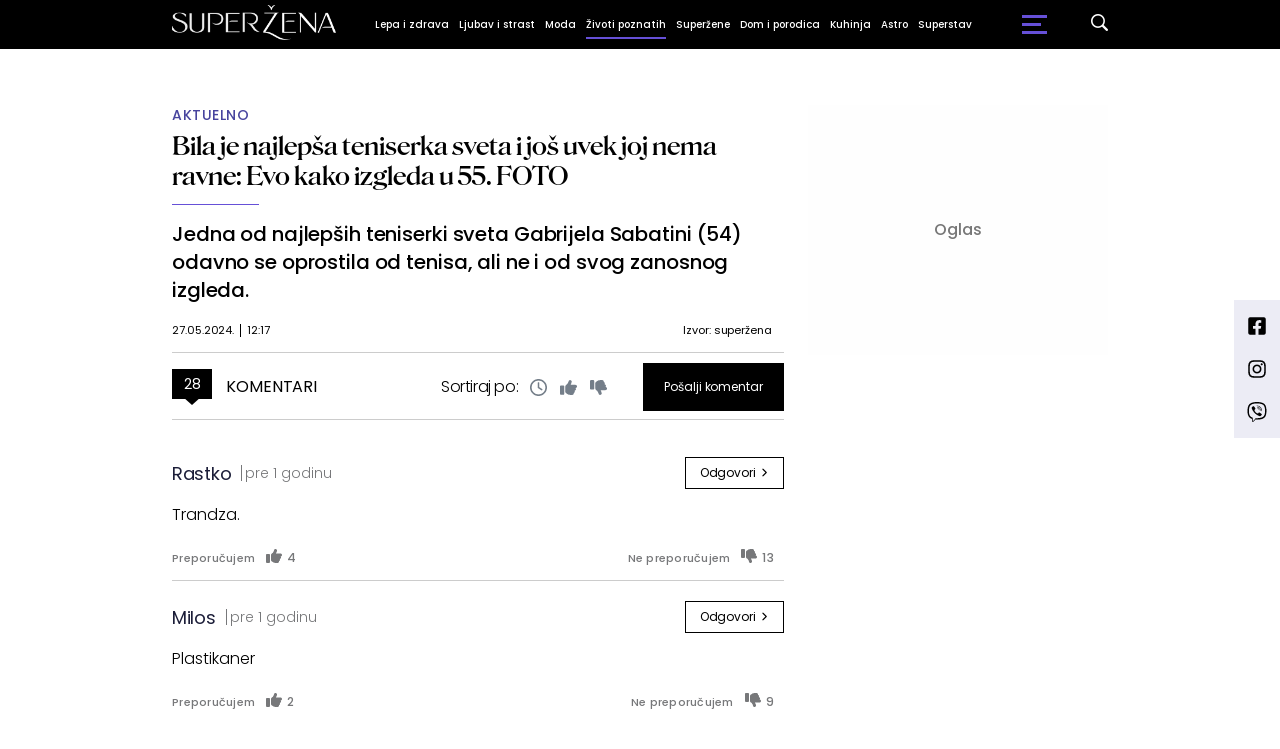

--- FILE ---
content_type: text/html; charset=UTF-8
request_url: https://superzena.b92.net/svi-komentari/25840
body_size: 96023
content:
<!DOCTYPE html>
<html lang="sr">
<head>

    
    <title>Svi komentari -  Bila je najlepša teniserka sveta i još uvek joj nema ravne: Evo kako izgleda u 55. FOTO  -  B92</title>
    <meta charset="UTF-8">

    <meta name="viewport" content="width=device-width, initial-scale=1.0">
    <meta name="app-context" content="page">
    <meta name="robots" content="max-image-preview:large">
    
                    <meta name="type" content="Vesti">
    <meta name="author" content="B92">
    <meta name="description" content="Jedna od najlepših teniserki sveta Gabrijela Sabatini (54) odavno se oprostila od tenisa, ali ne i od svog zanosnog izgleda.">
    <meta name="keywords" content="B92, najnovije vesti">
    
            <meta name="theme-color" content="#000000">
            <meta name="locale" content="sr_RS">
    <meta name="url" content="https://superzena.b92.net/svi-komentari/25840">
    <meta name="image" content="https://superzena.b92.net/data/images/2024-05-27/30603_profimedia-0443191047_f.jpg" />

    

    <link rel="canonical" href="https://superzena.b92.net/svi-komentari/25840">

    
    
    <!-- UPSCORE LANDING START -->
    <script> (function(u,p,s,c,r){u[r]=u[r]||function(p){(u[r].q=u[r].q||[]).push(p)},u[r].ls=1*new Date();
        var a=p.createElement(s),m=p.getElementsByTagName(s)[0];a.async=1;a.src=c;m.parentNode.insertBefore(a,m) })
        (window,document,'script','//files.upscore.com/async/upScore.js','upScore');
            upScore({
        config:{
            domain: 'b92.net',
            article: '#article-content',
            track_positions: true
        },
        data: {
                    section: 'Superzena',
                    taxonomy: 'Životi poznatih,Aktuelno,Gabrijela Sabatini, teniserka, izgled, Rim,superžena',
            object_id: '25840-com',
            pubdate: '2024-05-27T12:17:00+02:00',
            author: 'JV96',
            object_type: 'comments',
        }});
    </script>
    <!-- UPSCORE LANDING END -->

    
    <meta property="og:title" content='Bila je najlepša teniserka sveta i još uvek joj nema ravne: Evo kako izgleda u 55. FOTO'>
    <meta property="og:locale" content="sr_RS">
    <meta property="og:type" content="Vesti">
    <meta property="og:url" content='https://superzena.b92.net/svi-komentari/25840'>
    <meta property="og:image" content="https://superzena.b92.net/data/images/2024-05-27/30603_profimedia-0443191047_f.jpg" />
    <meta property="og:keywords" content="B92, najnovije vesti">
    <meta property="og:description" content="Jedna od najlepših teniserki sveta Gabrijela Sabatini (54) odavno se oprostila od tenisa, ali ne i od svog zanosnog izgleda.">
    <meta property="og:site_name" content="B92.net">
    <meta property="og:theme-color" content="#FF4B51">
    

    <meta name="twitter:title" content='Bila je najlepša teniserka sveta i još uvek joj nema ravne: Evo kako izgleda u 55. FOTO'>
    <meta name="twitter:locale" content="sr_RS">
    <meta name="tw:type" content="Vesti">
    <meta name="twitter:url" content="https://superzena.b92.net/svi-komentari/25840">
    <meta name="twitter:keywords" content="B92, najnovije vesti">
    <meta name="twitter:description" content="Jedna od najlepših teniserki sveta Gabrijela Sabatini (54) odavno se oprostila od tenisa, ali ne i od svog zanosnog izgleda.">
    <meta name="twitter:theme-color" content="#FF4B51">
    <meta name="twitter:image" content="https://superzena.b92.net/data/images/2024-05-27/30603_profimedia-0443191047_f.jpg" />
    <meta property="fb:pages" content="293558305836">

    
    <!--ios compatibility-->
    <meta name="apple-mobile-web-app-capable" content="yes">
    <meta name="apple-mobile-web-app-title" content='Svi komentari -  Bila je najlepša teniserka sveta i još uvek joj nema ravne: Evo kako izgleda u 55. FOTO  -  B92'>
    <link rel="apple-touch-icon" href="/files/b92/img/icons/apple-icon-144x144.png">

    <!--Android compatibility-->
    <meta name="mobile-web-app-capable" content="yes">
    <meta name="application-name" content='Svi komentari -  Bila je najlepša teniserka sveta i još uvek joj nema ravne: Evo kako izgleda u 55. FOTO  -  B92'>

        <script src="https://js.hcaptcha.com/1/api.js?hl=sr" async defer></script>

    <meta name="msapplication-TileColor" content="#312670">
    <meta name="msapplication-TileImage" content="/files/b92/img/icons/ms-icon-144x144.png">

        <script type="application/ld+json">
    {
        "@context": "http://schema.org",
        "@type": "NewsArticle",
        "mainEntityOfPage": {
            "@type": "WebPage",
            "@id": "https://superzena.b92.net/zivoti-poznatih/aktuelno/25840/bila-je-najlepsa-teniserka-sveta-i-jos-uvek-joj-nema-ravne-evo-kako-izgleda-u-55-foto/vest"
        },
        "headline": "Bila je najlepša teniserka sveta i još uvek joj nema ravne: Evo kako izgleda u 55. FOTO",
        "articleBody": "Iako je svoju sportsku karijeru odavno stavila po strani - veoma rano, sa 26 godina, utehu je na&amp;scaron;la u drugom poslu. Ima liniju parfema sa svojim potpisom i često je aktivna na dru&amp;scaron;tvenim mrežama, gde deli zanimljive sadržaje sa svojim mnogobrojnim pratiocima.Tako je nedavno objavila atrkativnu fotografiju iz Rima, a kako se vidi, biv&amp;scaron;a teniserka uživa u ostatku svog života.&amp;nbsp;&amp;nbsp;&amp;nbsp;&amp;nbsp;View this post on Instagram&amp;nbsp;&amp;nbsp;&amp;nbsp;&amp;nbsp;&amp;nbsp;&amp;nbsp;&amp;nbsp;&amp;nbsp;&amp;nbsp;&amp;nbsp;&amp;nbsp;A post shared by Gabriela Sabatini (@sabatinigaby)A onda su se i komentatori nadovezali...&amp;quot;Ženo, &amp;scaron;ta se događa? Stari&amp;scaron; li ti uop&amp;scaron;te?&amp;quot;, &amp;quot;Ti si najlep&amp;scaron;a Argentinka ikada&amp;quot;, samo su neki od komentara.&amp;nbsp;&amp;nbsp;&amp;nbsp;&amp;nbsp;View this post on Instagram&amp;nbsp;&amp;nbsp;&amp;nbsp;&amp;nbsp;&amp;nbsp;&amp;nbsp;&amp;nbsp;&amp;nbsp;&amp;nbsp;&amp;nbsp;&amp;nbsp;A post shared by Gabriela Sabatini (@sabatinigaby)Podsetimo, sportska karijera Sabatinijeve bogata je priznanjima i trofejima. Među brojnim naslovima koje je osvojila ističu se srebrna olimpijska medalja u pojedinačnoj konkurenciji iz 1988. godine, te dva Grend Slem naslova, jedan u pojedinačnoj konkurenciji, a drugi u parovima. U karijeri je osvojila ukupno 41 turnir, od čega 27 pojedinačnih, a 14 u parovima.&amp;nbsp;&amp;nbsp;&amp;nbsp;&amp;nbsp;View this post on Instagram&amp;nbsp;&amp;nbsp;&amp;nbsp;&amp;nbsp;&amp;nbsp;&amp;nbsp;&amp;nbsp;&amp;nbsp;&amp;nbsp;&amp;nbsp;&amp;nbsp;A post shared by Gabriela Sabatini (@sabatinigaby)&amp;nbsp;",
        "wordCount": 242,
        "image":
            [
                "https://superzena.b92.net/data/images/2024-05-27/30603_profimedia-0443191047_orig.jpg",
                "https://superzena.b92.net/data/images/2024-05-27/30603_profimedia-0443191047_s.jpg",
                "https://superzena.b92.net/data/images/2024-05-27/30603_profimedia-0443191047_f.jpg"
            ],
        "datePublished": "2024-05-27T12:17:00+02:00",
        "dateModified": "2024-05-27T12:17:00+02:00",
        "author": {
            "@type": "Person",
            "name": "superžena",
            "url" : ""
        },
        "description": "Jedna od najlepših teniserki sveta Gabrijela Sabatini (54) odavno se oprostila od tenisa, ali ne i od svog zanosnog izgleda."
        

    }
</script>

    
            <meta http-equiv="refresh" content="900" >
    

    <link rel="icon" type="image/png" href="/files/b92/img/icons/android-icon-192x192.png">

            <link rel="icon" type="image/x-icon" href="/files/superzena/favicon.ico">
    
    <!--CSS FILES-->
    <link rel="preconnect" href="https://fonts.googleapis.com">
    <link rel="preconnect" href="https://fonts.gstatic.com" crossorigin>
            <link href="https://fonts.googleapis.com/css2?family=Source+Sans+Pro:ital,wght@0,300;0,400;0,600;0,700;1,400;1,600&family=Poppins:wght@300;400;500;600;700&display=swap" rel="stylesheet">
    
    
    <link href="https://b92s.net/v5/css/videojs.b92.css?v=7" rel="stylesheet" type="text/css" />
    <link rel="stylesheet" type="text/css" href="https://b92s.net/video.js/video-js.min.css?v=7">
    <link rel="stylesheet" type="text/css" href="https://b92s.net/video.js/videojs-contrib-ads/videojs-contrib-ads.css?v=7">
    <link rel="stylesheet" type="text/css" href="https://b92s.net/video.js/videojs-contrib-ads/videojs.ads.css?v=7">
    <link rel="stylesheet" type="text/css" href="https://b92s.net/video.js/videojs-ima/videojs.ima.css?v=7">
    

    
    
        <link href="/files/superzena/css/owl.carousel.css?v=7" rel="stylesheet" type="text/css" />
        <link href="/files/superzena/css/jquery.fancybox.min.css?v=7" rel="stylesheet" type="text/css" />
        <link href="/files/superzena/css/swiper.bundle.min.css?v=7" rel="stylesheet" type="text/css" />
                
                    <link href="/files/superzena/css/single-news.css?t=23-19-49" rel="stylesheet" type="text/css" />
        
        
        

    <link rel="stylesheet" href="/files/custom.css?v=7">

        
    
            <!-- (C)2000-2024 Gemius SA - gemiusPrism  / b92.net/b92.net NOVO -->
        <script type="text/javascript">
            var pp_gemius_identifier = '0muV7_tOkU1KgBjG_YgmYXZ3PxO1Bvs7Bs3cYFrAlOD.p7';
            // lines below shouldn't be edited
            function gemius_pending(i) { window[i] = window[i] || function() {var x = window[i+'_pdata'] = window[i+'_pdata'] || []; x[x.length]=Array.prototype.slice.call(arguments, 0);};};
            (function(cmds) { var c; while(c = cmds.pop()) gemius_pending(c)})(['gemius_cmd', 'gemius_hit', 'gemius_event', 'gemius_init', 'pp_gemius_hit', 'pp_gemius_event', 'pp_gemius_init']);
            window.pp_gemius_cmd = window.pp_gemius_cmd || window.gemius_cmd;
            (function(d,t) {try {var gt=d.createElement(t),s=d.getElementsByTagName(t)[0],l='http'+((location.protocol=='https:')?'s':''); gt.setAttribute('async','async');
            gt.setAttribute('defer','defer'); gt.src=l+'://gars.hit.gemius.pl/xgemius.js'; s.parentNode.insertBefore(gt,s);} catch (e) {}})(document,'script');
        </script>
        <script type="text/javascript">

    let data = {
        'taxonomy' : "Životi poznatih,Aktuelno,Gabrijela Sabatini, teniserka, izgled, Rim,superžena",
    };

    window.dataLayer = window.dataLayer ?? [];
    window.dataLayer.push(data);
</script>

    <!-- Google Tag Manager -->
    <script>(function(w,d,s,l,i){w[l]=w[l]||[];w[l].push({'gtm.start':
    new Date().getTime(),event:'gtm.js'});var f=d.getElementsByTagName(s)[0],
    j=d.createElement(s),dl=l!='dataLayer'?'&l='+l:'';j.async=true;j.src=
    'https://www.googletagmanager.com/gtm.js?id='+i+dl;f.parentNode.insertBefore(j,f);
    })(window,document,'script','dataLayer','GTM-K88DKZX');</script>
    <!-- End Google Tag Manager -->

    

    
            <script>

            let adsKeywords = {"pageType":"comments","articleId":25840,"bannerSafe":"1","section":"Superzena","articleCategory":"Životi poznatih","articleSubcategory":"Aktuelno","source":["superžena"],"pubdate":"2024-05-27 12:17:00","author":"JV96","articleTags":["Gabrijela Sabatini","teniserka","izgled","Rim"]};

        </script>
        <!--Google Ad Manager GAM start-->
<script async='async' src='https://www.googletagservices.com/tag/js/gpt.js'></script>
    <script async src="https://adxbid.info/b92net_superzena.js"></script>

<script>


  let adOceanKeys = [];
  adOceanKeys.push(adsKeywords['section'], adsKeywords['articleCategory'],adsKeywords['articleSubcategory'], adsKeywords['articleId']);
  adOceanKeys = adOceanKeys.concat(adsKeywords['articleTags']);
  console.log(adOceanKeys);

  var googletag = googletag || {};
  googletag.cmd = googletag.cmd || [];
</script>
<script>
  googletag.cmd.push(function() {
    //mapping
    var mappingMobile = googletag.sizeMapping().
    addSize([0, 0], [[320, 100], [320, 50], [300, 250], [300, 100], [250, 250],[1, 1], 'fluid']).
    build();
    // slots
    var gptAdSlots = [];

    gptAdSlots[0] = googletag.defineSlot('/1092830/B92_AdX_mobile_top_parent/B92_AdX_Mobile_Top_Superzena', [[300, 250],[300, 100], [320, 50], [320, 100]], 'div-gpt-ad-1709219602019-0').
    defineSizeMapping(mappingMobile).
    addService(googletag.pubads());
    gptAdSlots[1] = googletag.defineSlot('/1092830/b92_adx_mobile_1_parent/b92_adx_mobile_1_superzena', [[300, 250],[300, 100], [320, 50], [320, 100]], 'div-gpt-ad-1709219605808-0').
    defineSizeMapping(mappingMobile).
    addService(googletag.pubads());
    gptAdSlots[2] = googletag.defineOutOfPageSlot('/1092830/Web_Interstitial', googletag.enums.OutOfPageFormat.INTERSTITIAL).
    defineSizeMapping(mappingMobile).
    addService(googletag.pubads());
    gptAdSlots[3] = googletag.defineSlot('/21836280021/adxp_b92_net_sticky', [[320, 100], [728, 90], [320, 50], [970, 90]], 'adxp_b92_net_sticky').addService(googletag.pubads());
    gptAdSlots[4] =    googletag.defineSlot('/1092830/1x1', [1, 1], 'div-gpt-ad-1717589365473-0').addService(googletag.pubads());
    if(adsKeywords.pageType != "article"){
  gptAdSlots[5] = googletag.defineSlot('/1092830/b92_adx_mobile_2_parent/b92_adx_mobile_2_superzena', [[300, 250],[300, 100], [320, 50], [320, 100]], 'div-gpt-ad-1709219609380-0').
    defineSizeMapping(mappingMobile).
    addService(googletag.pubads());
    gptAdSlots[6] = googletag.defineSlot('/1092830/b92_adx_mobile_3_parent/b92_adx_mobile_3_superzena', [[300, 250],[300, 100], [320, 50], [320, 100]], 'div-gpt-ad-1709219613197-0').
    defineSizeMapping(mappingMobile).
    addService(googletag.pubads());
    }else{
    gptAdSlots[5] = googletag.defineSlot('/1092830/b92_under_article_1_parent/b92_under_article_1_superzena', [[300, 250], [300, 100]], 'div-gpt-ad-1709207408106-0').
    addService(googletag.pubads());
    gptAdSlots[6] = googletag.defineSlot('/1092830/b92_under_article_2_parent/b92_under_article_2_superzena', [[300, 250], [300, 100]], 'div-gpt-ad-1709207409917-0').
    addService(googletag.pubads());    
    }
    
    googletag.pubads().setTargeting("section", adsKeywords['section']);
    // start
    googletag.pubads().setTargeting("section", adsKeywords['section']);
    googletag.pubads().setTargeting("category", adsKeywords['articleCategory']);
    googletag.pubads().setTargeting("tag", adsKeywords['articleTags']);
    googletag.pubads().setTargeting("id", adsKeywords['articleId']);
    googletag.pubads().disableInitialLoad();
    googletag.pubads().enableSingleRequest();
    googletag.pubads().collapseEmptyDivs(true,true);
    /*googletag.pubads().enableLazyLoad({
        fetchMarginPercent: 200,
        renderMarginPercent: 100,
        mobileScaling: 2.0
    });*/
    googletag.enableServices();
  });
</script>
<!--Google Ad Manager GAM end--><script type="text/javascript" src="//b92rs.adocean.pl/files/js/ado.js"></script>
<script type="text/javascript">
/* (c)AdOcean 2003-2024 */
        if(typeof ado!=="object"){ado={};ado.config=ado.preview=ado.placement=ado.master=ado.slave=function(){};}
        ado.config({mode: "old", xml: false, consent: true, characterEncoding: true});
        ado.preview({enabled: true, emiter: "b92rs.adocean.pl", id: "w8qbmKoFSE48rQlJpcC0cBz8s_HGPjI3bj.mBWRwSqf.E7"});
</script>
<!-- start master -->
<script type="text/javascript">
/* (c)AdOcean 2003-2024, MASTER: b92.net.B92.net NOVO.B92.net.Super_ena */
ado.master({id: '81j8KxoDjUvBzH9pZU1P2OYEgqrlCB5tHXzgpQGF1hr.x7', server: 'b92rs.adocean.pl', keys: adOceanKeys });
</script>
<!--  end master  -->
                                                                                                                    <!-- DIDOMI CMP START -->
<script type="text/javascript">window.gdprAppliesGlobally=true;(function(){function n(e){if(!window.frames[e]){if(document.body&&document.body.firstChild){var t=document.body;var r=document.createElement("iframe");r.style.display="none";r.name=e;r.title=e;t.insertBefore(r,t.firstChild)}else{setTimeout(function(){n(e)},5)}}}function e(r,a,o,s,c){function e(e,t,r,n){if(typeof r!=="function"){return}if(!window[a]){window[a]=[]}var i=false;if(c){i=c(e,n,r)}if(!i){window[a].push({command:e,version:t,callback:r,parameter:n})}}e.stub=true;e.stubVersion=2;function t(n){if(!window[r]||window[r].stub!==true){return}if(!n.data){return}var i=typeof n.data==="string";var e;try{e=i?JSON.parse(n.data):n.data}catch(t){return}if(e[o]){var a=e[o];window[r](a.command,a.version,function(e,t){var r={};r[s]={returnValue:e,success:t,callId:a.callId};if(n.source){n.source.postMessage(i?JSON.stringify(r):r,"*")}},a.parameter)}}if(typeof window[r]!=="function"){window[r]=e;if(window.addEventListener){window.addEventListener("message",t,false)}else{window.attachEvent("onmessage",t)}}}e("__uspapi","__uspapiBuffer","__uspapiCall","__uspapiReturn");n("__uspapiLocator");e("__tcfapi","__tcfapiBuffer","__tcfapiCall","__tcfapiReturn");n("__tcfapiLocator");(function(e){var t=document.createElement("link");t.rel="preconnect";t.as="script";var r=document.createElement("link");r.rel="dns-prefetch";r.as="script";var n=document.createElement("link");n.rel="preload";n.as="script";var i=document.createElement("script");i.id="spcloader";i.type="text/javascript";i["async"]=true;i.charset="utf-8";var a="https://sdk.privacy-center.org/"+e+"/loader.js?target="+document.location.hostname;if(window.didomiConfig&&window.didomiConfig.user){var o=window.didomiConfig.user;var s=o.country;var c=o.region;if(s){a=a+"&country="+s;if(c){a=a+"&region="+c}}}t.href="https://sdk.privacy-center.org/";r.href="https://sdk.privacy-center.org/";n.href=a;i.src=a;var d=document.getElementsByTagName("script")[0];d.parentNode.insertBefore(t,d);d.parentNode.insertBefore(r,d);d.parentNode.insertBefore(n,d);d.parentNode.insertBefore(i,d)})("5d4f9a97-bbaf-43db-8979-d91911adce82")})();</script>
<script type="text/javascript">
window.didomiConfig = {
    user: {
        bots: {
            consentRequired: false,
            types: ['crawlers', 'performance'],
            // https://developers.didomi.io/cmp/web-sdk/consent-notice/bots
            extraUserAgents: ['cXensebot', 'Lighthouse'],
        }
    }
};
</script>
<!-- DIDOMI CMP END --><style>
.single-news-content .banner-responsive {
	flex-direction:  column;
}
.single-news-content .banner-responsive > * {
	width: auto !important;
}
.single-news-content .banner-responsive .banner-wrapper {
	width: 100%;
}
.single-news-content .banner-responsive .banner-wrapper .banner-inner {
	    display: flex;
	    flex-wrap: wrap;
    justify-content: space-around;
}
.single-news-content .banner-responsive .banner-wrapper .banner-inner div {
	margin-bottom: 10px;
}
@media screen and (max-width: 991px){
	.lupon-sticky { bottom: 70px !important;}
}
</style>
                                                                                                                    <script type="text/javascript">
    (function(c,l,a,r,i,t,y){
        c[a]=c[a]||function(){(c[a].q=c[a].q||[]).push(arguments)};
        t=l.createElement(r);t.async=1;t.src="https://www.clarity.ms/tag/"+i;
        y=l.getElementsByTagName(r)[0];y.parentNode.insertBefore(t,y);
    })(window, document, "clarity", "script", "fqzxjiy0w7");
</script>
                                                                                                                    <script async src='https://hl.upscore.com/config/b92.net.js'></script>
                                                                                                                    <!--<head>-->
<script>
  var esadt;esadt||((esadt=esadt||{}).cmd=esadt.cmd||[],function(){var t=document.createElement("script");t.async=!0,t.id="esadt",t.type="text/javascript";var e="https:"==document.location.protocol;t.src=(e?"https:":"http:")+"///sspjs.eskimi.com/esadt.js",(e=document.getElementsByTagName("script")[0]).parentNode.insertBefore(t,e)}());
</script>
<!--</head>-->
                                                
    


</head>

<body>
  <!-- Google Tag Manager (noscript) -->
    <noscript><iframe src="https://www.googletagmanager.com/ns.html?id=GTM-PHVNJCRH" height="0" width="0" style="display:none;visibility:hidden"></iframe></noscript>
    <!-- End Google Tag Manager (noscript) --><!-- End Google Tag Manager (noscript) -->
    
    <div id="banner-left" class="big-banner banner-left">
                                <div id="adoceanb92rsmjgqqmjgby"></div>
<script type="text/javascript">
/* (c)AdOcean 2003-2024, b92.net.B92.net NOVO.B92.net.Super_ena.Wallpaper Left */
ado.slave('adoceanb92rsmjgqqmjgby', {myMaster: '81j8KxoDjUvBzH9pZU1P2OYEgqrlCB5tHXzgpQGF1hr.x7' });
</script>
                            </div>
            
    <div id="banner-right" class="big-banner banner-right">
                                <div id="adoceanb92rszjngekdlwt"></div>
<script type="text/javascript">
/* (c)AdOcean 2003-2024, b92.net.B92.net NOVO.B92.net.Super_ena.Wallpaper Right */
ado.slave('adoceanb92rszjngekdlwt', {myMaster: '81j8KxoDjUvBzH9pZU1P2OYEgqrlCB5tHXzgpQGF1hr.x7' });
</script>
                            </div>
            
    <div class="header-superzena-wrapper">
<header class="header-superzena" style="background-color:#000000;
                background-image: url('');">
    <div class="container">
        <div class="header-wrapper">
            <a href="/" class="header-logo">
                <img src="/files/superzena/img/superzena-logo.png" alt="" width="164" height="35">
            </a>
            <ul class="header-desktop-menu">
                                                                                    <li class="menu-item">
                                                            <a href="/lepa-i-zdrava" class="menu-link" style="color:#FFFFFF">Lepa i zdrava</a>
                                                                                                                <ul class="submenu">
                                                                                                        <li class="submenu-item">
                                        <a href="/lepa-i-zdrava/zdravlje-zene"
                                            class="submenu-link">Zdravlje žene
                                        </a>
                                    </li>
                                                                                                        <li class="submenu-item">
                                        <a href="/lepa-i-zdrava/zdrav-duh"
                                            class="submenu-link">Zdrav duh
                                        </a>
                                    </li>
                                                                                                        <li class="submenu-item">
                                        <a href="/lepa-i-zdrava/fitnes-i-dijeta"
                                            class="submenu-link">Fitnes i dijeta
                                        </a>
                                    </li>
                                                                                                        <li class="submenu-item">
                                        <a href="/lepa-i-zdrava/lepota-zene"
                                            class="submenu-link">Lepota žene
                                        </a>
                                    </li>
                                                            </ul>
                                                    </li>
                                                                    <li class="menu-item">
                                                            <a href="/ljubav-i-strast" class="menu-link" style="color:#FFFFFF">Ljubav i strast</a>
                                                                                                                <ul class="submenu">
                                                                                                        <li class="submenu-item">
                                        <a href="/ljubav-i-strast/veze-i-odnosi"
                                            class="submenu-link">Veze i odnosi
                                        </a>
                                    </li>
                                                                                                        <li class="submenu-item">
                                        <a href="/ljubav-i-strast/iz-muskog-ugla"
                                            class="submenu-link">Iz muškog ugla
                                        </a>
                                    </li>
                                                            </ul>
                                                    </li>
                                                                    <li class="menu-item">
                                                            <a href="/moda" class="menu-link" style="color:#FFFFFF">Moda</a>
                                                                                                            </li>
                                                                    <li class="menu-item">
                                                            <a href="/zivoti-poznatih" class="menu-link active" style="color:#FFFFFF">Životi poznatih</a>
                                                                                                            </li>
                                                                    <li class="menu-item">
                                                            <a href="/superzene" class="menu-link" style="color:#FFFFFF">Superžene</a>
                                                                                                                <ul class="submenu">
                                                                                                        <li class="submenu-item">
                                        <a href="/superzene/uspesne-zene"
                                            class="submenu-link">Uspešne žene
                                        </a>
                                    </li>
                                                                                                        <li class="submenu-item">
                                        <a href="/superzene/zivotne-price"
                                            class="submenu-link">Životne priče
                                        </a>
                                    </li>
                                                            </ul>
                                                    </li>
                                                                    <li class="menu-item">
                                                            <a href="/dom-i-porodica" class="menu-link" style="color:#FFFFFF">Dom i porodica</a>
                                                                                                                <ul class="submenu">
                                                                                                        <li class="submenu-item">
                                        <a href="/dom-i-porodica/uredjenje-doma"
                                            class="submenu-link">Uređenje doma
                                        </a>
                                    </li>
                                                                                                        <li class="submenu-item">
                                        <a href="/dom-i-porodica/roditeljstvo"
                                            class="submenu-link">Roditeljstvo
                                        </a>
                                    </li>
                                                                                                        <li class="submenu-item">
                                        <a href="/dom-i-porodica/prakticni-saveti"
                                            class="submenu-link">Praktični saveti
                                        </a>
                                    </li>
                                                            </ul>
                                                    </li>
                                                                    <li class="menu-item">
                                                            <a href="/kuhinja" class="menu-link" style="color:#FFFFFF">Kuhinja</a>
                                                                                                                <ul class="submenu">
                                                                                                        <li class="submenu-item">
                                        <a href="/kuhinja/recepti"
                                            class="submenu-link">Recepti
                                        </a>
                                    </li>
                                                                                                        <li class="submenu-item">
                                        <a href="/kuhinja/prakticni-saveti"
                                            class="submenu-link">Praktični saveti
                                        </a>
                                    </li>
                                                            </ul>
                                                    </li>
                                                                    <li class="menu-item">
                                                            <a href="/astro" class="menu-link" style="color:#FFFFFF">Astro</a>
                                                                                                            </li>
                                                                    <li class="menu-item">
                                                            <a href="/superstav" class="menu-link" style="color:#FFFFFF">Superstav</a>
                                                                                                                <ul class="submenu">
                                                                                                                                                                                                                                                                                                </ul>
                                                    </li>
                                                </ul>
            <a href="https://superzena.b92.net/najnovije-vesti" class="search-link">
                <img src="/files/superzena/img/icons/zoom.png" alt="" width="17" height="17">
            </a>
            <div class="navbar-toggler">
                <span></span>
                <span></span>
                <span></span>
            </div>
            <a href="https://www.b92.net" class="b92-logo">
                <img src="/files/b92/img/logo-b92.png" alt="" width="36" height="19">
            </a>
        </div>
    </div>
    <div class="new-live-news">
        <span class="new-live-btn">Nova vest</span>
    </div>
</header>
</div>
<div class="header-menu-bg"></div>
    <div class="header-menu-wrapper">
        <div class="header-menu-inner">
            <span class="close-menu">
                <svg width='26' height="26">
                    <use xlink:href="/files/superzena/fontawesome/solid.svg#xmark"></use>
                </svg>
            </span>
            <ul class="header-menu">
                                                                                                            <li class="menu-item">
                            <a href="https://superzena.b92.net/lepa-i-zdrava" class="menu-link ">Lepa i zdrava
                                                            </a>
                                                    </li>
                                                                                            <li class="menu-item">
                            <a href="https://superzena.b92.net/ljubav-i-strast" class="menu-link ">Ljubav i strast
                                                            </a>
                                                    </li>
                                                                                            <li class="menu-item">
                            <a href="https://superzena.b92.net/moda" class="menu-link ">Moda
                                                            </a>
                                                    </li>
                                                                                            <li class="menu-item">
                            <a href="https://superzena.b92.net/zivoti-poznatih" class="menu-link active">Životi poznatih
                                                            </a>
                                                    </li>
                                                                                            <li class="menu-item">
                            <a href="https://superzena.b92.net/superzene" class="menu-link ">Superžene
                                                            </a>
                                                    </li>
                                                                                            <li class="menu-item">
                            <a href="https://superzena.b92.net/dom-i-porodica" class="menu-link ">Dom i porodica
                                                            </a>
                                                    </li>
                                                                                            <li class="menu-item">
                            <a href="https://superzena.b92.net/kuhinja" class="menu-link ">Kuhinja
                                                            </a>
                                                    </li>
                                                                                            <li class="menu-item">
                            <a href="https://superzena.b92.net/astro" class="menu-link ">Astro
                                                            </a>
                                                    </li>
                                                                                            <li class="menu-item">
                            <a href="https://superzena.b92.net/superstav" class="menu-link ">Superstav
                                                            </a>
                                                    </li>
                                                </ul>
            <p class="back-text">Vrati se na</p>
            <a href="https://www.b92.net" class="b92-logo">
                <img src="/files/superzena/img/b92-logo.png" alt="" width="36" height="19">
            </a>
            <div class="app-links">
                <a href="https://play.google.com/store/apps/details?id=net.b92.android.brisbane&amp;hl=en&amp;gl=US">
                    <img src="/files/superzena/img/googleplay.webp" alt="">
                </a>
                <a href="https://apps.apple.com/us/app/b92/id513918593">
                    <img src="/files/superzena/img/appstore.webp" alt="">
                </a>
            </div>
        </div>
    </div>

    
    <main >

        <style>
    .single-comment .single-comment .single-comment {
        padding:0px !important;
    }
    .remove-right-border {
        border:0 !important;
    }
</style>

<!-- banner code for billboard-1-desktop -->
                    <div class="banner bnr-desktop">
                        <div class='banner-wrapper'>
                            <div class='banner-inner '>
                            <div id="adoceanb92rsyfkgdistik"></div>
<script type="text/javascript">
/* (c)AdOcean 2003-2024, b92.net.B92.net NOVO.B92.net.Super_ena.BillboardPush */
ado.slave('adoceanb92rsyfkgdistik', {myMaster: '81j8KxoDjUvBzH9pZU1P2OYEgqrlCB5tHXzgpQGF1hr.x7' });
</script>
                            </div>
                        </div>
                    </div>
                                                            
    


    <section class="single-news comments-page">
        <div class="container">
            <div class="layout">
                <div class="main-content">
                    <div class="single-news-header">
                        <a href="https://superzena.b92.net/zivoti-poznatih/aktuelno"
                            class="single-news-category">Aktuelno</a>
                                                                            <h1 class="single-news-title">
                            
                            <a href="https://superzena.b92.net/zivoti-poznatih/aktuelno/25840/bila-je-najlepsa-teniserka-sveta-i-jos-uvek-joj-nema-ravne-evo-kako-izgleda-u-55-foto/vest">
                                
                                                                Bila je najlepša teniserka sveta i još uvek joj nema ravne: Evo kako izgleda u 55. FOTO
                            </a>
                        </h1>
                        <p class="single-news-short-description">Jedna od najlepših teniserki sveta Gabrijela Sabatini (54) odavno se oprostila od tenisa, ali ne i od svog zanosnog izgleda.</p>
                            
                                                            <div class="single-news-info">
                                    <div class="single-news-time">
                                        <p class="single-news-date">27.05.2024.</p>
                                        <p class="single-news-hour">12:17</p>
                                    </div>
                                                                            <p class="single-news-source  remove-right-border ">Izvor: superžena</p>
                                                                                                        </div>
                                                        
                                                                                </div>
                    <section class="news-comments" id='comments'>
                        <div class="comments-header">
                            <h4 class="section-title comments-title">
                                <a href="https://superzena.b92.net/svi-komentari/25840" class="single-news-comments-number">28</a>
                                <span>Komentari</span>
                            </h4>
                            <div class="sort-comments">
                                <p>Sortiraj po:</p>
                                <a class="sort-comments-button" data-code="time">
                                    <svg width='17' height="17">
                                        <use xlink:href="/files/b92/fontawesome/regular.svg#clock"></use>
                                    </svg>
                                </a>
                                <a class="sort-comments-button" data-code="positive_votes">
                                    <svg width='17' height="17">
                                        <use xlink:href="/files/b92/fontawesome/solid.svg#thumbs-up"></use>
                                    </svg>
                                </a>
                                <a class="sort-comments-button" data-code="negative_votes">
                                    <svg width='17' height="17">
                                        <use xlink:href="/files/b92/fontawesome/solid.svg#thumbs-down"></use>
                                    </svg>
                                </a>
                            </div>
                            <a href="https://superzena.b92.net/ostavi-komentar/25840" class="btn purple-btn">Pošalji komentar</a>
                        </div>
                        <div class="news-comments-body">
                            
                        </div>
                        
                    </section>
                </div>
                <div class="sidebar">
                    <!-- banner code for sidebar1-desktop -->
                    <div class="banner bnr-desktop">
                        <div class='banner-wrapper'>
                            <div class='banner-inner '>
                            <div id="adoceanb92rsnajjllntal"></div>
<script type="text/javascript">
/* (c)AdOcean 2003-2024, b92.net.B92.net NOVO.B92.net.Super_ena.300x250 */
ado.slave('adoceanb92rsnajjllntal', {myMaster: '81j8KxoDjUvBzH9pZU1P2OYEgqrlCB5tHXzgpQGF1hr.x7' });
</script>
                            </div>
                        </div>
                    </div>
                                                            
    


                </div>
            </div>
        </div>
    </section>

    </main>
    <div class='container'>
        <div class='banner-responsive'>
                                    <!-- banner code for widget -->
                    <div class="banner ">
                        <div class='banner-wrapper'>
                            <div class='banner-inner'>
                            <div id="adoceanb92rsucomftkroa"></div>
<script type="text/javascript">
/* (c)AdOcean 2003-2024, b92.net.B92.net NOVO.B92.net.Super_ena.300x250_4 */
ado.slave('adoceanb92rsucomftkroa', {myMaster: '81j8KxoDjUvBzH9pZU1P2OYEgqrlCB5tHXzgpQGF1hr.x7' });
</script><div id="adoceanb92rsrdftiqegtz"></div>
<script type="text/javascript">
/* (c)AdOcean 2003-2024, b92.net.B92.net NOVO.B92.net.Super_ena.300x250_5 */
ado.slave('adoceanb92rsrdftiqegtz', {myMaster: '81j8KxoDjUvBzH9pZU1P2OYEgqrlCB5tHXzgpQGF1hr.x7' });
</script>
                            </div>
                        </div>
                    </div>
                                    <!-- banner code for widget -->
                    <div class="banner ">
                        <div class='banner-wrapper'>
                            <div class='banner-inner'>
                            <!-- /1092830/1x1 -->
<div id='div-gpt-ad-1717589365473-0'>
  <script>
    googletag.cmd.push(function() { googletag.display('div-gpt-ad-1717589365473-0'); });
  </script>
</div>
                            </div>
                        </div>
                    </div>
                                    <!-- banner code for widget -->
                    <div class="banner ">
                        <div class='banner-wrapper'>
                            <div class='banner-inner'>
                            <script type="text/javascript" class="teads" src="//a.teads.tv/page/125060/tag" async="true"></script>
                            </div>
                        </div>
                    </div>
                            </div>
            
    


    </div>
    
    

        <div class='container'>
            </div>
    
    <div class='container'>
            </div>


    <footer>
    <div class="container">
            <div class="footer-wrapper">
                    <div class="footer-top">
                            <a href="https://www.b92.net" class="footer-logo">
                                    <img src="/files/b92/img/logo-b92.png" alt="b92" width="76" height="42">
                            </a>
                            <div class="social-box">
                                    <a href="https://www.facebook.com/B92vesti/" aria-label="Facebook">
                                            <img src="/files/b92/img/icons/facebook.png" alt="facebook icon" width="20" height="20">
                                    </a>
                                    <a href="https://twitter.com/b92vesti/" aria-label="Twitter">
                                            <img src="/files/b92/img/icons/twitter-x.png" alt="twitter icon" width="20" height="20">
                                    </a>
                                    <a href="https://www.instagram.com/b92net/" aria-label="Instagram">
                                            <img src="/files/b92/img/icons/instagram.png" alt="instagram icon" width="20" height="20">
                                    </a>
                                    <a href="https://www.youtube.com/@B92TV" aria-label="Youtube">
                                            <img src="/files/b92/img/icons/youtube.png" alt="youtube icon" width="20" height="20">
                                    </a>
                            </div>
                    </div>
                    <div class="footer-menu-app-wrapper">
                            <div class="footer-menu-wrapper">
                                                                            <ul class="footer-category-menu">
                                                                                            <li class="menu-item">

                                                                                                            <a href="https://www.b92.net/info"
                                                        class="menu-link">Info</a>
                                                                                                    </li>
                                                                                            <li class="menu-item">

                                                                                                            <a href="https://www.b92.net/sport" class="menu-link">
                                                            Sport
                                                        </a>
                                                                                                    </li>
                                                                                            <li class="menu-item">

                                                                                                            <a href="https://www.b92.net/biz" class="menu-link">
                                                            Biz
                                                        </a>
                                                                                                    </li>
                                                                                            <li class="menu-item">

                                                                                                            <a href="https://www.b92.net/zivot"
                                                        class="menu-link">Život</a>
                                                                                                    </li>
                                                                                            <li class="menu-item">

                                                                                                            <a href="https://www.b92.net/zdravlje"
                                                        class="menu-link">Zdravlje</a>
                                                                                                    </li>
                                                                                            <li class="menu-item">

                                                                                                            <a href="https://www.b92.net/putovanja" class="menu-link">
                                                            Putovanja
                                                        </a>
                                                                                                    </li>
                                                                                            <li class="menu-item">

                                                                                                            <a href="https://www.b92.net/kultura"
                                                        class="menu-link">Kultura</a>
                                                                                                    </li>
                                                                                            <li class="menu-item">

                                                                                                            <a href="https://superzena.b92.net" class="menu-link">
                                                            Superžena
                                                        </a>
                                                                                                    </li>
                                                                                            <li class="menu-item">

                                                                                                            <a href="https://www.b92.net/esports"
                                                        class="menu-link">eSports</a>
                                                                                                    </li>
                                                                                            <li class="menu-item">

                                                                                                            <a href="https://www.b92.net/tehnopolis"
                                                        class="menu-link">Tehnopolis</a>
                                                                                                    </li>
                                                                                            <li class="menu-item">

                                                                                                            <a href="https://www.b92.net/automobili"
                                                        class="menu-link">Automobili</a>
                                                                                                    </li>
                                                                                            <li class="menu-item">

                                                                                                            <a href="https://www.b92.net/lokal" class="menu-link">
                                                            Lokal
                                                        </a>
                                                                                                    </li>
                                                                                    </ul>
                                    
                                    <div class="footer-menu-inner">
                                            <ul class="footer-media-menu">
                                                    <li class="menu-item">
                                                            <a href="https://www.b92.net/video" class="menu-link">Video</a>
                                                    </li>
                                                    <li class="menu-item d-none">
                                                            <a href="" class="menu-link">Aplikacije</a>
                                                    </li>
                                                    <li class="menu-item">
                                                            <a href="https://b92.tv" class="menu-link">TV</a>
                                                    </li>
                                                    <li class="menu-item">
                                                            <a href="https://www.b92.net/specijal/3/english" class="menu-link">English</a>
                                                    </li>
                                                    <li class="menu-item">
                                                        <a href="https://www.b92.net/vreme" class="menu-link">Vreme</a>
                                                    </li>
                                            </ul>
                                            
                                                                                            <ul class="footer-company-menu">
                                                                                                            
                                                        <li class="menu-item">
                                                            <a href="https://www.b92.net/stranica/5/marketing" class="menu-link">Marketing</a>
                                                        </li>

                                                                                                            
                                                        <li class="menu-item">
                                                            <a href="https://www.b92.net/stranica/1/impresum" class="menu-link">Impresum</a>
                                                        </li>

                                                                                                            
                                                        <li class="menu-item">
                                                            <a href="https://www.b92.net/stranica/3/pravila-koriscenja" class="menu-link">Pravila korišćenja</a>
                                                        </li>

                                                                                                            
                                                        <li class="menu-item">
                                                            <a href="https://www.b92.net/stranica/2/politika-privatnosti" class="menu-link">Politika privatnosti</a>
                                                        </li>

                                                                                                            
                                                        <li class="menu-item">
                                                            <a href="https://www.b92.net/stranica/11/aplikacije" class="menu-link">Aplikacije</a>
                                                        </li>

                                                                                                            
                                                        <li class="menu-item">
                                                            <a href="https://www.b92.net/stranica/13/rss" class="menu-link">RSS</a>
                                                        </li>

                                                                                                        <li class="menu-item">
                                                        <a href="https://www.b92.net/stranica/kontakt" class="menu-link">Kontakt</a>
                                                    </li>
                                                </ul>
                                                                                </div>
                            </div>
                            <div class="footer-app-wrapper">
                                    <p>Skini aplikaciju</p>
                                    <div class="app-links">
                                            <a href="https://play.google.com/store/apps/details?id=net.b92.android.brisbane&amp;hl=en&amp;gl=US" aria-label="Google Play">
                                                    <img src="/files/b92/img/icons/app-google.webp" alt="google play" width="auto" height="auto">
                                            </a>
                                            <a href="https://apps.apple.com/us/app/b92/id513918593" aria-label="App Store">
                                                    <img src="/files/b92/img/icons/app-store.webp" alt="app store" width="auto" height="auto">
                                            </a>
                                    </div>
                            </div>
                    </div>
                    <div class="footer-footnote">
                            <p>© 1995 - 2025, B92</p>
                    </div>
            </div>
    </div>
        <div class="social-box">
        <a href="https://www.facebook.com/b92superzena/" target="_blank">
                <svg width='20' height="20">
                        <use xlink:href="/files/superzena/fontawesome/brands.svg#square-facebook"></use>
                </svg>
        </a>
        <a href="https://www.instagram.com/superzenab92/" target="_blank">
                <svg width='20' height="20">
                        <use xlink:href="/files/superzena/fontawesome/brands.svg#instagram"></use>
                </svg>
        </a>
        <a href="https://invite.viber.com/?g2=AQBOAJTS768Lmk0sOyEJgpGBEgZYgRqJjv8c5gIWKQtrO%2F9zmxBL%2FXSL4MeiLhqE" target="_blank">
                <svg width='20' height="20">
                        <use xlink:href="/files/superzena/fontawesome/brands.svg#viber"></use>
                </svg>
        </a>
    </div>
    </footer>



        <div class="mobile-navbar">

    <a href="https://www.b92.net/najnovije-vesti" class="mobile-navbar-link ">
        <span class="link-icon">
            <img src="/files/b92/img/icons/refresh.svg" alt="Latest" width="auto" height="18">
        </span>
        <span class="link-text">Novo</span>
    </a>
    <a href="https://www.b92.net/sport" class="mobile-navbar-link">
        <span class="link-icon">
            <img src="/files/b92/img/icons/menu-sport.svg" alt="Sport" width="auto" height="18">
        </span>
        <span class="link-text">Sport</span>
    </a>
    <a href="https://www.b92.net" class="mobile-navbar-link homepage-link">
        <span class="link-icon">
            <img src="/files/b92/img/logo-b92.png" alt="b92" width="auto" height="18">
        </span>
    </a>
    <a  href="https://superzena.b92.net/video"  class="mobile-navbar-link  ">
        <span class="link-icon">
            <img src="/files/b92/img/icons/video.svg" alt="Video" width="auto" height="18">
        </span>
        <span class="link-text">Video</span>
    </a>
    <a href="#" class="mobile-navbar-link mobile-navbar-toggler">
        <span class="link-icon">
            <img src="/files/b92/img/icons/menu-search.svg" alt="Menu" width="auto" height="18">
        </span>
        <span class="link-text">Menu</span>
    </a>
</div>

    <div class="mobile-aditional-menu-wrapper">
        <div class="mobile-aditional-menu-bg"></div>
        <div class="mobile-aditional-menu">
            <div class="mobile-aditional-menu-inner">
                <span class="close-menu">
                    <img src="/files/b92/img/icons/close.png" alt="X" width="22" height="22">
                </span>
                <ul class="mobile-menu">
                    <li class="menu-item">
                        <a href="https://superzena.b92.net/najnovije-vesti" class="menu-link active">Najnovije</a>
                    </li>
                                                                                                    <li class="menu-item">
                                <a href="https://www.b92.net/info" class="menu-link active">Info
                                                                            <span class="toggle-submenu submenu-chevron">
                                                                                    </span>
                                                                    </a>

                                                            </li>
                                                                                                
                                <li class="menu-item">
                                    <a href="https://www.b92.net/biz" class="menu-link active">Biz
                                                                                                                            <span class="toggle-submenu submenu-chevron">
                                                <svg width='22' height="18">
                                                    <use xlink:href="/files/b92/fontawesome/solid.svg#chevron-down"></use>
                                                </svg>
                                            </span>
                                                                            </a>
                                                                            <ul class="submenu">
                                                                                                                                            <li class="submenu-item">
                                                    <a href="https://www.b92.net/biz/srbija" class="submenu-link">Srbija</a>
                                                </li>
                                                                                                                                            <li class="submenu-item">
                                                    <a href="https://www.b92.net/biz/region" class="submenu-link">Region</a>
                                                </li>
                                                                                                                                            <li class="submenu-item">
                                                    <a href="https://www.b92.net/biz/svet" class="submenu-link">Svet</a>
                                                </li>
                                                                                                                                            <li class="submenu-item">
                                                    <a href="https://www.b92.net/biz/moj-kvadrat" class="submenu-link">Moj kvadrat</a>
                                                </li>
                                                                                                                                                                                                                                                                                            </ul>
                                                                    </li>
                           
                                                                                                
                                <li class="menu-item">
                                    <a href="https://www.b92.net/lokal" class="menu-link active">Lokal
                                                                                                                            <span class="toggle-submenu submenu-chevron">
                                                <svg width='22' height="18">
                                                    <use xlink:href="/files/b92/fontawesome/solid.svg#chevron-down"></use>
                                                </svg>
                                            </span>
                                                                            </a>
                                                                            <ul class="submenu">
                                                                                                                                            <li class="submenu-item">
                                                    <a href="https://www.b92.net/lokal/beograd" class="submenu-link">Beograd</a>
                                                </li>
                                                                                                                                            <li class="submenu-item">
                                                    <a href="https://www.b92.net/lokal/nis" class="submenu-link">Niš</a>
                                                </li>
                                                                                                                                            <li class="submenu-item">
                                                    <a href="https://www.b92.net/lokal/novi-sad" class="submenu-link">Novi Sad</a>
                                                </li>
                                                                                                                                            <li class="submenu-item">
                                                    <a href="https://www.b92.net/lokal/kragujevac" class="submenu-link">Kragujevac</a>
                                                </li>
                                                                                                                                            <li class="submenu-item">
                                                    <a href="https://www.b92.net/lokal/subotica" class="submenu-link">Subotica</a>
                                                </li>
                                                                                                                                            <li class="submenu-item">
                                                    <a href="https://www.b92.net/lokal/cacak" class="submenu-link">Čačak</a>
                                                </li>
                                                                                                                                            <li class="submenu-item">
                                                    <a href="https://www.b92.net/lokal/novi-pazar" class="submenu-link">Novi Pazar</a>
                                                </li>
                                                                                                                                            <li class="submenu-item">
                                                    <a href="https://www.b92.net/lokal/zrenjanin" class="submenu-link">Zrenjanin</a>
                                                </li>
                                                                                                                                            <li class="submenu-item">
                                                    <a href="https://www.b92.net/lokal/krusevac" class="submenu-link">Kruševac</a>
                                                </li>
                                                                                                                                            <li class="submenu-item">
                                                    <a href="https://www.b92.net/lokal/leskovac" class="submenu-link">Leskovac</a>
                                                </li>
                                                                                                                                            <li class="submenu-item">
                                                    <a href="https://www.b92.net/lokal/jagodina" class="submenu-link">Jagodina</a>
                                                </li>
                                                                                                                                            <li class="submenu-item">
                                                    <a href="https://www.b92.net/lokal/sid" class="submenu-link">Šid</a>
                                                </li>
                                                                                    </ul>
                                                                    </li>
                           
                                                                                                
                                <li class="menu-item">
                                    <a href="https://www.b92.net/sport" class="menu-link active">Sport
                                                                                                                            <span class="toggle-submenu submenu-chevron">
                                                <svg width='22' height="18">
                                                    <use xlink:href="/files/b92/fontawesome/solid.svg#chevron-down"></use>
                                                </svg>
                                            </span>
                                                                            </a>
                                                                            <ul class="submenu">
                                                                                                                                            <li class="submenu-item">
                                                    <a href="https://www.b92.net/sport/fudbal" class="submenu-link">Fudbal</a>
                                                </li>
                                                                                                                                            <li class="submenu-item">
                                                    <a href="https://www.b92.net/sport/kosarka" class="submenu-link">Košarka</a>
                                                </li>
                                                                                                                                            <li class="submenu-item">
                                                    <a href="https://www.b92.net/sport/tenis" class="submenu-link">Tenis</a>
                                                </li>
                                                                                                                                            <li class="submenu-item">
                                                    <a href="https://www.b92.net/sport/atletika" class="submenu-link">Atletika</a>
                                                </li>
                                                                                                                                            <li class="submenu-item">
                                                    <a href="https://www.b92.net/sport/odbojka" class="submenu-link">Odbojka</a>
                                                </li>
                                                                                                                                            <li class="submenu-item">
                                                    <a href="https://www.b92.net/sport/vaterpolo" class="submenu-link">Vaterpolo</a>
                                                </li>
                                                                                                                                            <li class="submenu-item">
                                                    <a href="https://www.b92.net/sport/rukomet" class="submenu-link">Rukomet</a>
                                                </li>
                                                                                                                                            <li class="submenu-item">
                                                    <a href="https://www.b92.net/sport/auto-moto" class="submenu-link">Auto-moto</a>
                                                </li>
                                                                                                                                            <li class="submenu-item">
                                                    <a href="https://www.b92.net/sport/pojedinacni-sportovi" class="submenu-link">Pojedinačni sportovi</a>
                                                </li>
                                                                                                                                            <li class="submenu-item">
                                                    <a href="https://www.b92.net/sport/ekipni-sportovi" class="submenu-link">Ekipni sportovi</a>
                                                </li>
                                                                                                                                            <li class="submenu-item">
                                                    <a href="https://www.b92.net/sport/zimski-sportovi" class="submenu-link">Zimski sportovi</a>
                                                </li>
                                                                                                                                            <li class="submenu-item">
                                                    <a href="https://www.b92.net/sport/sportovi-na-vodi" class="submenu-link">Sportovi na vodi</a>
                                                </li>
                                                                                                                                            <li class="submenu-item">
                                                    <a href="https://www.b92.net/sport/borilacki-sportovi" class="submenu-link">Borilački sportovi</a>
                                                </li>
                                                                                                                                            <li class="submenu-item">
                                                    <a href="https://www.b92.net/sport/olimpizam" class="submenu-link">Olimpizam</a>
                                                </li>
                                                                                                                                                                                                                                                                                            </ul>
                                                                    </li>
                           
                                                                                                                                <li class="menu-item">
                                    <a href="https://www.b92.net/specijal/5/euroleague" class="menu-link active">
                                        Euroleague
                                    </a>
                                </li>
                                                                                                                                                            <li class="menu-item">
                                    <a href="https://www.b92.net/specijal/1/nba" class="menu-link active">
                                        NBA
                                    </a>
                                </li>
                                                                                                                                                        <li class="menu-item">
                                <a href="https://www.b92.net/zivot" class="menu-link active">Život
                                                                            <span class="toggle-submenu submenu-chevron">
                                                                                    </span>
                                                                    </a>

                                                            </li>
                                                                                                                            <li class="menu-item">
                                <a href="https://www.b92.net/zdravlje" class="menu-link active">Zdravlje
                                                                            <span class="toggle-submenu submenu-chevron">
                                                                                    </span>
                                                                    </a>

                                                            </li>
                                                                                                
                                <li class="menu-item">
                                    <a href="https://superzena.b92.net" class="menu-link active">Superžena
                                                                                                                            <span class="toggle-submenu submenu-chevron">
                                                <svg width='22' height="18">
                                                    <use xlink:href="/files/b92/fontawesome/solid.svg#chevron-down"></use>
                                                </svg>
                                            </span>
                                                                            </a>
                                                                            <ul class="submenu">
                                                                                                                                            <li class="submenu-item">
                                                    <a href="https://superzena.b92.net/zivoti-poznatih" class="submenu-link">Životi poznatih</a>
                                                </li>
                                                                                                                                            <li class="submenu-item">
                                                    <a href="https://superzena.b92.net/moda" class="submenu-link">Moda</a>
                                                </li>
                                                                                                                                            <li class="submenu-item">
                                                    <a href="https://superzena.b92.net/dom-i-porodica" class="submenu-link">Dom i porodica</a>
                                                </li>
                                                                                                                                            <li class="submenu-item">
                                                    <a href="https://superzena.b92.net/kuhinja" class="submenu-link">Kuhinja</a>
                                                </li>
                                                                                                                                            <li class="submenu-item">
                                                    <a href="https://superzena.b92.net/lepa-i-zdrava" class="submenu-link">Lepa i zdrava</a>
                                                </li>
                                                                                                                                            <li class="submenu-item">
                                                    <a href="https://superzena.b92.net/ljubav-i-strast" class="submenu-link">Ljubav i strast</a>
                                                </li>
                                                                                                                                            <li class="submenu-item">
                                                    <a href="https://superzena.b92.net/astro" class="submenu-link">Astro</a>
                                                </li>
                                                                                                                                                                                                                                                <li class="submenu-item">
                                                    <a href="https://superzena.b92.net/superzene" class="submenu-link">Superžene</a>
                                                </li>
                                                                                                                                                                                                                                                <li class="submenu-item">
                                                    <a href="https://superzena.b92.net/superstav" class="submenu-link">Superstav</a>
                                                </li>
                                                                                                                                                                                        </ul>
                                                                    </li>
                           
                                                                                                
                                <li class="menu-item">
                                    <a href="https://www.b92.net/putovanja" class="menu-link active">92Putovanja
                                                                                                                            <span class="toggle-submenu submenu-chevron">
                                                <svg width='22' height="18">
                                                    <use xlink:href="/files/b92/fontawesome/solid.svg#chevron-down"></use>
                                                </svg>
                                            </span>
                                                                            </a>
                                                                            <ul class="submenu">
                                                                                                                                            <li class="submenu-item">
                                                    <a href="https://www.b92.net/putovanja/moj-put" class="submenu-link">Moj put</a>
                                                </li>
                                                                                                                                            <li class="submenu-item">
                                                    <a href="https://www.b92.net/putovanja/aktuelno" class="submenu-link">Aktuelno</a>
                                                </li>
                                                                                                                                            <li class="submenu-item">
                                                    <a href="https://www.b92.net/putovanja/zanimljivosti" class="submenu-link">Zanimljivosti</a>
                                                </li>
                                                                                                                                            <li class="submenu-item">
                                                    <a href="https://www.b92.net/putovanja/zimovanje" class="submenu-link">Zimovanje</a>
                                                </li>
                                                                                                                                            <li class="submenu-item">
                                                    <a href="https://www.b92.net/putovanja/letovanje" class="submenu-link">Letovanje</a>
                                                </li>
                                                                                                                                                                                        </ul>
                                                                    </li>
                           
                                                                                                                            <li class="menu-item">
                                <a href="https://www.b92.net/automobili" class="menu-link active">Automobili
                                                                            <span class="toggle-submenu submenu-chevron">
                                                                                    </span>
                                                                    </a>

                                                            </li>
                                                                                                                            <li class="menu-item">
                                <a href="https://www.b92.net/tehnopolis" class="menu-link active">Tehnopolis
                                                                            <span class="toggle-submenu submenu-chevron">
                                                                                    </span>
                                                                    </a>

                                                            </li>
                                                                                                                            <li class="menu-item">
                                <a href="https://www.b92.net/kultura" class="menu-link active">Kultura
                                                                            <span class="toggle-submenu submenu-chevron">
                                                                                    </span>
                                                                    </a>

                                                            </li>
                                                                                                                            <li class="menu-item">
                                <a href="https://www.b92.net/esports" class="menu-link active">eSports
                                                                            <span class="toggle-submenu submenu-chevron">
                                                                                    </span>
                                                                    </a>

                                                            </li>
                                                                                                                                <li class="menu-item">
                                    <a href="https://www.b92.net/specijal/3/english" class="menu-link active">
                                        English
                                    </a>
                                </li>
                                                                                            <li>
                        <a></a>
                    </li>
                    
                </ul>
                <div class="app-links">
                    <a href="https://play.google.com/store/apps/details?id=net.b92.android.brisbane&amp;hl=en&amp;gl=US" aria-label="Google Play">
                        <img src="/files/b92/img/googleplay.webp" alt="Google Play" width="auto" height="auto">
                    </a>
                    <a href="https://apps.apple.com/us/app/b92/id513918593" aria-label="App Store">
                        <img src="/files/b92/img/appstore.webp" alt="App Store" width="auto" height="auto">
                    </a>
                </div>
            </div>
        </div>
    </div>





<script rel="preload" src="/files/b92/js/jquery.min.js?v=7" type="text/javascript"></script>
<script rel="preload" src="/files/b92/js/owl.carousel.min.js?v=7" type="text/javascript"></script>

<script src="/files/b92/js/jquery.fancybox.min.js?v=7" type="text/javascript"></script>
    <script src="/files/b92/js/swiper.min.js?v=7" type="text/javascript"></script>


        <script src="/files/superzena/js/main.js?v=7" type="text/javascript"></script>

<script>
    console.log("http://superzena.b92.net");
</script>

<script>
$(document).ready(function () {

    let terms = 0;
    let brojac = 0;
    let grcount = '';

    // $(document).on('click','.fake-checkbox, .checkbox-text',function(){
    //     if(terms == 1){
    //         terms = 0;
    //     }else{
    //         terms = 1;
    //     }
    // });
        $('.sort-comments-button').on('click',function() {
            $('.sort-comments-button').removeClass('active');
            $(this).addClass('active');
        })
    function getAllComments(order){
         $.ajax({
            url: "https://superzena.b92.net/ajax/get_comments",
            type: 'get',
            data: {
                // _token: "",
                article_id: 25840,
                order: order
            }
        }).done(function(response){
            $('.news-comments-body').html(response);
        });
    }
    getAllComments("time");

    $('a.sort-comments-button').on('click',function(){
        let code = $(this).data('code');
        getAllComments(code);
    });
    $(document).on('click','a.button-vote',function(){
        let parent = $(this).closest('.comment-actions');
        let commentId = $(this).data('comment-id');
        let storageKey = "B92" + '_' + 'vote' +'_' +"25840" + '_' +commentId;
        let voteType = $(this).data('vote-type');

        if (parent.hasClass("vote-disabled") || localStorage.getItem(storageKey)) {
            return;
        }
        localStorage.setItem(storageKey, true);

        let counter = parseInt($(this).attr('data-count'));
        counter++;

        $(this).attr('data-count', counter);
        $(this).children().eq(2).text(counter)
        parent.addClass('vote-disabled');
        $(this).addClass('active');


        jQuery.ajax({
            url: "https://superzena.b92.net/ajax/vote-comment",
            type: 'get',
            data: {
                comment_id: commentId,
                vote_type: voteType
            }
            }).done((response) => {
            });
    });

    //ucitavanje forme za komentare
    $(document).on('click','a.button-reply',function(e){
        e.preventDefault();

        terms = 0;

        $('.single-comment-reply-form').html('');
        if(brojac > 0) {
            grcount = `-${brojac}`
        }
        brojac++;
        let commentId = $(this).data('comment-id');
        $.ajax({
            url: "https://superzena.b92.net/ajax/get-comment-form",
            type: 'get',
            data: {
                // _token: "",
                comment_id : commentId,
            }
        }).done(function(response){
            $('#comment-form-'+commentId).html(response);
            grecaptcha.render('recaptcha-'+commentId, {
                sitekey: "a16a9ffe-1a54-4cf4-8280-10064a2a6b20"
            });
        });
    });

    //uvecavanje broja slova u tekstu
    $(document).on('keyup','#commentText',function(){

        let characterCount = $(this).val().length;
        $('#current-characters-in-comment').text(characterCount);
    });


    let clickCounter = 0;
    $(document).on('submit','#comment-form',function(e){
        e.preventDefault();

        if(clickCounter < 1) {
            terms = $('.checkbox-input').prop('checked');
            $.ajax({
                url: "https://superzena.b92.net/ajax/store-comment",
                type: 'post',
                data: {
                    _token: "",
                    article_id: 25840,
                    site_id : 2,
                    name : $('input[name="name"]').val(),
                    text : $('textarea[name="text"]').val(),
                    comment_id: $('#comment-form').data('comment-id'),
                    category_id : "309",
                    subcategory_id : "318",
                    terms : terms,
                    g_recaptcha_response : $('[name="h-captcha-response"]').val()

                }
            }).done(function(response){
                grcount--;
                $('.leave-comment').hide();
                $('.comment-stored-message').show();
                $('.comment-stored-message').hide(10000);
                clickCounter = 0;
            }).fail(function (xhr) {
                $(".invalid-feedback").text('');
                $(".leave-comment .invalid-feedback").hide();
                let errors = xhr.responseJSON.errors;
                $.each(errors, function(index, val) {
                    $("." + index + "_error").text(val[0]);
                    $("." + index + "_error").show();
                });
                clickCounter = 0;
            });
        }
        clickCounter++;
    });

});

</script>

<script>
    $(document).ready(function(){
        $('head').append('<style> .header-superzena .header-wrapper .header-desktop-menu .menu-item .menu-link::after { background-color: #6650d7 }</style>')
    });
</script>

<script src="https://www.gstatic.com/firebasejs/8.3.2/firebase-app.js?v=7"></script>
<script src="https://www.gstatic.com/firebasejs/8.3.2/firebase-messaging.js?v=7"></script>
<script src="/firebase.js?v=7" type="text/javascript"></script>

    <!-- banner code for sticky-desktop -->
                    <div class="banner bnr-desktop sticky-desktop">
                        <div class='banner-wrapper'>
                            <div class='banner-inner '>
                            <div id="adoceanb92rsmfqfcjinlq"></div>
<script type="text/javascript">
/* (c)AdOcean 2003-2024, b92.net.B92.net NOVO.B92.net.Super_ena.Floater Desktop */
ado.slave('adoceanb92rsmfqfcjinlq', {myMaster: '81j8KxoDjUvBzH9pZU1P2OYEgqrlCB5tHXzgpQGF1hr.x7' });
</script>
                            </div>
                        </div>
                    </div>
                                                            
    


    <!-- banner code for sticky-mobile -->
                    <div class="banner bnr-mobile sticky-mobile bottom-position">
                        <div class='banner-wrapper'>
                            <div class='banner-inner '>
                            <div id="adoceanb92rsvgrmgvlirj"></div>
<script type="text/javascript">
/* (c)AdOcean 2003-2024, b92.net.B92.net NOVO.B92.net.Super_ena.Floater */
ado.slave('adoceanb92rsvgrmgvlirj', {myMaster: '81j8KxoDjUvBzH9pZU1P2OYEgqrlCB5tHXzgpQGF1hr.x7' });
</script>
                            </div>
                        </div>
                    </div>
                                                                                                        <!-- banner code for sticky-mobile -->
                    <div class="banner bnr-mobile sticky-mobile bottom-position">
                        <div class='banner-wrapper'>
                            <div class='banner-inner '>
                            <!-- LUPON MEDIA STICKY START -->
<div style="left: 50%; transform: translate(-50%, 0);text-align: center;position: fixed;z-index: 9999;bottom: 70px;">
<span onclick="this.parentElement.style.display = 'none';" style="color: white; position: absolute; top:3px; cursor: pointer; right:3px; background: rgba(32, 33, 36, 1); padding: 2px 5px;">&#x2715;</span>
<div id='adxp_b92_net_sticky'>
  <script>
    googletag.cmd.push(function() { googletag.display('adxp_b92_net_sticky'); });
  </script>
</div>
</div>
<!-- LUPON MEDIA STICKY END -->
                            </div>
                        </div>
                    </div>
                                                            
    


    
    <script src="https://b92s.net/video.js/video.min.js?v=7" type="text/javascript"></script>
    <script src="https://b92s.net/video.js/videojs-contrib-ads/videojs.ads.min.js?v=7" type="text/javascript"></script>
    <script src="https://b92s.net/video.js/videojs-ima/videojs.ima.min.js?v=7" type="text/javascript"></script>
    <script src="https://imasdk.googleapis.com/js/sdkloader/ima3.js?v=7"></script>

    </body>

</html>


--- FILE ---
content_type: text/html; charset=UTF-8
request_url: https://superzena.b92.net/ajax/get_comments?article_id=25840&order=time
body_size: 52185
content:
<article class="single-comment">
    <div class="single-comment-data">
        <h5 class="comment-author">Rastko</h5>
        <p class="comment-time">pre 1 godinu</p>
        <a href="#" class="btn transparent-btn button-reply" data-comment-id="386137">
            Odgovori
            <span class="icon">
                <svg width='10' height="9">
                    <use xlink:href="/files/b92/fontawesome/solid.svg#chevron-right"></use>
                </svg>
            </span>
        </a>
    </div>
    <p class="reply-to">@</p>
    <div class="comment-content">
        <p>
            Trandza.
        </p>
    </div>
    <div class="comment-actions">
        <a class="button-vote" data-vote-type="plus" data-count="4" data-comment-id="386137">
            <span class="vote-text">Preporučujem</span>
            <span class="symbol">
                <svg width='16' height="16">
                    <use xlink:href="/files/b92/fontawesome/solid.svg#thumbs-up"></use>
                </svg>
            </span>
            <span class="number-of-votes">4</span>
        </a>
        <a class="button-vote" data-vote-type="minus" data-count="13" data-comment-id="386137">
            <span class="vote-text">Ne preporučujem</span>
            <span class="symbol">
                <svg width='16' height="16">
                    <use xlink:href="/files/b92/fontawesome/solid.svg#thumbs-down"></use>
                </svg>
            </span>
            <span class="number-of-votes">13</span>
        </a>
    </div>
    <div class="single-comment-reply-form" id="comment-form-386137" data-comment-id="386137">

    </div>
    </article>
                <article class="single-comment">
    <div class="single-comment-data">
        <h5 class="comment-author">Milos</h5>
        <p class="comment-time">pre 1 godinu</p>
        <a href="#" class="btn transparent-btn button-reply" data-comment-id="386002">
            Odgovori
            <span class="icon">
                <svg width='10' height="9">
                    <use xlink:href="/files/b92/fontawesome/solid.svg#chevron-right"></use>
                </svg>
            </span>
        </a>
    </div>
    <p class="reply-to">@</p>
    <div class="comment-content">
        <p>
            Plastikaner
        </p>
    </div>
    <div class="comment-actions">
        <a class="button-vote" data-vote-type="plus" data-count="2" data-comment-id="386002">
            <span class="vote-text">Preporučujem</span>
            <span class="symbol">
                <svg width='16' height="16">
                    <use xlink:href="/files/b92/fontawesome/solid.svg#thumbs-up"></use>
                </svg>
            </span>
            <span class="number-of-votes">2</span>
        </a>
        <a class="button-vote" data-vote-type="minus" data-count="9" data-comment-id="386002">
            <span class="vote-text">Ne preporučujem</span>
            <span class="symbol">
                <svg width='16' height="16">
                    <use xlink:href="/files/b92/fontawesome/solid.svg#thumbs-down"></use>
                </svg>
            </span>
            <span class="number-of-votes">9</span>
        </a>
    </div>
    <div class="single-comment-reply-form" id="comment-form-386002" data-comment-id="386002">

    </div>
    </article>
                <article class="single-comment">
    <div class="single-comment-data">
        <h5 class="comment-author">Bole</h5>
        <p class="comment-time">pre 1 godinu</p>
        <a href="#" class="btn transparent-btn button-reply" data-comment-id="384679">
            Odgovori
            <span class="icon">
                <svg width='10' height="9">
                    <use xlink:href="/files/b92/fontawesome/solid.svg#chevron-right"></use>
                </svg>
            </span>
        </a>
    </div>
    <p class="reply-to">@</p>
    <div class="comment-content">
        <p>
            I ranije joj lice vuklo malo na musko. Sada i lice i telo. Ne bi me iznenadilo da je okrenuta istom polu
        </p>
    </div>
    <div class="comment-actions">
        <a class="button-vote" data-vote-type="plus" data-count="16" data-comment-id="384679">
            <span class="vote-text">Preporučujem</span>
            <span class="symbol">
                <svg width='16' height="16">
                    <use xlink:href="/files/b92/fontawesome/solid.svg#thumbs-up"></use>
                </svg>
            </span>
            <span class="number-of-votes">16</span>
        </a>
        <a class="button-vote" data-vote-type="minus" data-count="29" data-comment-id="384679">
            <span class="vote-text">Ne preporučujem</span>
            <span class="symbol">
                <svg width='16' height="16">
                    <use xlink:href="/files/b92/fontawesome/solid.svg#thumbs-down"></use>
                </svg>
            </span>
            <span class="number-of-votes">29</span>
        </a>
    </div>
    <div class="single-comment-reply-form" id="comment-form-384679" data-comment-id="384679">

    </div>
                        <article class="single-comment">
    <div class="single-comment-data">
        <h5 class="comment-author">Sale</h5>
        <p class="comment-time">pre 1 godinu</p>
        <a href="#" class="btn transparent-btn button-reply" data-comment-id="385857">
            Odgovori
            <span class="icon">
                <svg width='10' height="9">
                    <use xlink:href="/files/b92/fontawesome/solid.svg#chevron-right"></use>
                </svg>
            </span>
        </a>
    </div>
    <p class="reply-to">@Bole</p>
    <div class="comment-content">
        <p>
            Upravo.
        </p>
    </div>
    <div class="comment-actions">
        <a class="button-vote" data-vote-type="plus" data-count="7" data-comment-id="385857">
            <span class="vote-text">Preporučujem</span>
            <span class="symbol">
                <svg width='16' height="16">
                    <use xlink:href="/files/b92/fontawesome/solid.svg#thumbs-up"></use>
                </svg>
            </span>
            <span class="number-of-votes">7</span>
        </a>
        <a class="button-vote" data-vote-type="minus" data-count="9" data-comment-id="385857">
            <span class="vote-text">Ne preporučujem</span>
            <span class="symbol">
                <svg width='16' height="16">
                    <use xlink:href="/files/b92/fontawesome/solid.svg#thumbs-down"></use>
                </svg>
            </span>
            <span class="number-of-votes">9</span>
        </a>
    </div>
    <div class="single-comment-reply-form" id="comment-form-385857" data-comment-id="385857">

    </div>
    </article>
        
    </article>
                <article class="single-comment">
    <div class="single-comment-data">
        <h5 class="comment-author">Pant</h5>
        <p class="comment-time">pre 1 godinu</p>
        <a href="#" class="btn transparent-btn button-reply" data-comment-id="384639">
            Odgovori
            <span class="icon">
                <svg width='10' height="9">
                    <use xlink:href="/files/b92/fontawesome/solid.svg#chevron-right"></use>
                </svg>
            </span>
        </a>
    </div>
    <p class="reply-to">@</p>
    <div class="comment-content">
        <p>
            Inspektorka iz La casa de papel.
        </p>
    </div>
    <div class="comment-actions">
        <a class="button-vote" data-vote-type="plus" data-count="14" data-comment-id="384639">
            <span class="vote-text">Preporučujem</span>
            <span class="symbol">
                <svg width='16' height="16">
                    <use xlink:href="/files/b92/fontawesome/solid.svg#thumbs-up"></use>
                </svg>
            </span>
            <span class="number-of-votes">14</span>
        </a>
        <a class="button-vote" data-vote-type="minus" data-count="1" data-comment-id="384639">
            <span class="vote-text">Ne preporučujem</span>
            <span class="symbol">
                <svg width='16' height="16">
                    <use xlink:href="/files/b92/fontawesome/solid.svg#thumbs-down"></use>
                </svg>
            </span>
            <span class="number-of-votes">1</span>
        </a>
    </div>
    <div class="single-comment-reply-form" id="comment-form-384639" data-comment-id="384639">

    </div>
    </article>
                <article class="single-comment">
    <div class="single-comment-data">
        <h5 class="comment-author">Pantagruel</h5>
        <p class="comment-time">pre 1 godinu</p>
        <a href="#" class="btn transparent-btn button-reply" data-comment-id="382997">
            Odgovori
            <span class="icon">
                <svg width='10' height="9">
                    <use xlink:href="/files/b92/fontawesome/solid.svg#chevron-right"></use>
                </svg>
            </span>
        </a>
    </div>
    <p class="reply-to">@</p>
    <div class="comment-content">
        <p>
            И још недостаје један битан биографски податак: успела је да освоји 19 година млађег колегу и земљака Хуана Мартина дел Потра.  Званично су у вези, од лета 2023. године. Дел Потро ем је визуелно атрактиван мушкарац (што би се рекло н нашим просторима, &quot;баја&quot;), ем  је светски познат тенисер који у Аргентини и целој Јужној Америци има статус легенде, ем је богат и може да бира (сигурно му је прошао кроз живот велики број жена, па уме да оцдни). Ако је он од свега што му се нудило одабрао баш њу, чик да видим икога од нас &quot;обичних&quot; мушкараца који може да јој оспори и лепоту и харизму.
        </p>
    </div>
    <div class="comment-actions">
        <a class="button-vote" data-vote-type="plus" data-count="69" data-comment-id="382997">
            <span class="vote-text">Preporučujem</span>
            <span class="symbol">
                <svg width='16' height="16">
                    <use xlink:href="/files/b92/fontawesome/solid.svg#thumbs-up"></use>
                </svg>
            </span>
            <span class="number-of-votes">69</span>
        </a>
        <a class="button-vote" data-vote-type="minus" data-count="12" data-comment-id="382997">
            <span class="vote-text">Ne preporučujem</span>
            <span class="symbol">
                <svg width='16' height="16">
                    <use xlink:href="/files/b92/fontawesome/solid.svg#thumbs-down"></use>
                </svg>
            </span>
            <span class="number-of-votes">12</span>
        </a>
    </div>
    <div class="single-comment-reply-form" id="comment-form-382997" data-comment-id="382997">

    </div>
    </article>
                <article class="single-comment">
    <div class="single-comment-data">
        <h5 class="comment-author">belopoljanski</h5>
        <p class="comment-time">pre 1 godinu</p>
        <a href="#" class="btn transparent-btn button-reply" data-comment-id="382943">
            Odgovori
            <span class="icon">
                <svg width='10' height="9">
                    <use xlink:href="/files/b92/fontawesome/solid.svg#chevron-right"></use>
                </svg>
            </span>
        </a>
    </div>
    <p class="reply-to">@</p>
    <div class="comment-content">
        <p>
            Jednom lepa - uvek lepa!
        </p>
    </div>
    <div class="comment-actions">
        <a class="button-vote" data-vote-type="plus" data-count="39" data-comment-id="382943">
            <span class="vote-text">Preporučujem</span>
            <span class="symbol">
                <svg width='16' height="16">
                    <use xlink:href="/files/b92/fontawesome/solid.svg#thumbs-up"></use>
                </svg>
            </span>
            <span class="number-of-votes">39</span>
        </a>
        <a class="button-vote" data-vote-type="minus" data-count="3" data-comment-id="382943">
            <span class="vote-text">Ne preporučujem</span>
            <span class="symbol">
                <svg width='16' height="16">
                    <use xlink:href="/files/b92/fontawesome/solid.svg#thumbs-down"></use>
                </svg>
            </span>
            <span class="number-of-votes">3</span>
        </a>
    </div>
    <div class="single-comment-reply-form" id="comment-form-382943" data-comment-id="382943">

    </div>
    </article>
                <article class="single-comment">
    <div class="single-comment-data">
        <h5 class="comment-author">Vagica</h5>
        <p class="comment-time">pre 1 godinu</p>
        <a href="#" class="btn transparent-btn button-reply" data-comment-id="382785">
            Odgovori
            <span class="icon">
                <svg width='10' height="9">
                    <use xlink:href="/files/b92/fontawesome/solid.svg#chevron-right"></use>
                </svg>
            </span>
        </a>
    </div>
    <p class="reply-to">@</p>
    <div class="comment-content">
        <p>
            Prelepa žena.
        </p>
    </div>
    <div class="comment-actions">
        <a class="button-vote" data-vote-type="plus" data-count="45" data-comment-id="382785">
            <span class="vote-text">Preporučujem</span>
            <span class="symbol">
                <svg width='16' height="16">
                    <use xlink:href="/files/b92/fontawesome/solid.svg#thumbs-up"></use>
                </svg>
            </span>
            <span class="number-of-votes">45</span>
        </a>
        <a class="button-vote" data-vote-type="minus" data-count="5" data-comment-id="382785">
            <span class="vote-text">Ne preporučujem</span>
            <span class="symbol">
                <svg width='16' height="16">
                    <use xlink:href="/files/b92/fontawesome/solid.svg#thumbs-down"></use>
                </svg>
            </span>
            <span class="number-of-votes">5</span>
        </a>
    </div>
    <div class="single-comment-reply-form" id="comment-form-382785" data-comment-id="382785">

    </div>
    </article>
                <article class="single-comment">
    <div class="single-comment-data">
        <h5 class="comment-author">Nikon</h5>
        <p class="comment-time">pre 1 godinu</p>
        <a href="#" class="btn transparent-btn button-reply" data-comment-id="382751">
            Odgovori
            <span class="icon">
                <svg width='10' height="9">
                    <use xlink:href="/files/b92/fontawesome/solid.svg#chevron-right"></use>
                </svg>
            </span>
        </a>
    </div>
    <p class="reply-to">@</p>
    <div class="comment-content">
        <p>
            Uvek je bila i kao mlađa i sad u godinama prelepa dama.Nemojte je porediti sa Anom, samo zato što je Ana naša.Videćemo kad Ana bude u godinama.Gabrjela nije obična, ona je san.
        </p>
    </div>
    <div class="comment-actions">
        <a class="button-vote" data-vote-type="plus" data-count="41" data-comment-id="382751">
            <span class="vote-text">Preporučujem</span>
            <span class="symbol">
                <svg width='16' height="16">
                    <use xlink:href="/files/b92/fontawesome/solid.svg#thumbs-up"></use>
                </svg>
            </span>
            <span class="number-of-votes">41</span>
        </a>
        <a class="button-vote" data-vote-type="minus" data-count="4" data-comment-id="382751">
            <span class="vote-text">Ne preporučujem</span>
            <span class="symbol">
                <svg width='16' height="16">
                    <use xlink:href="/files/b92/fontawesome/solid.svg#thumbs-down"></use>
                </svg>
            </span>
            <span class="number-of-votes">4</span>
        </a>
    </div>
    <div class="single-comment-reply-form" id="comment-form-382751" data-comment-id="382751">

    </div>
    </article>
                <article class="single-comment">
    <div class="single-comment-data">
        <h5 class="comment-author">Walter BG</h5>
        <p class="comment-time">pre 1 godinu</p>
        <a href="#" class="btn transparent-btn button-reply" data-comment-id="382693">
            Odgovori
            <span class="icon">
                <svg width='10' height="9">
                    <use xlink:href="/files/b92/fontawesome/solid.svg#chevron-right"></use>
                </svg>
            </span>
        </a>
    </div>
    <p class="reply-to">@</p>
    <div class="comment-content">
        <p>
            Lepo joj stoje godine. Znam žene koje sa 40 i nešto izgledaju kao da imaju 60. Genetika, zdrav život, malo sporta, manje ekstencijalnih problema, funkcionalni privatni život. Sve to utiče na način kako neko stari. Naravno, Sabatini je bila i lepa kao mlada, a sad je lepa žena u zrelim godinama. Svaka čast.
        </p>
    </div>
    <div class="comment-actions">
        <a class="button-vote" data-vote-type="plus" data-count="47" data-comment-id="382693">
            <span class="vote-text">Preporučujem</span>
            <span class="symbol">
                <svg width='16' height="16">
                    <use xlink:href="/files/b92/fontawesome/solid.svg#thumbs-up"></use>
                </svg>
            </span>
            <span class="number-of-votes">47</span>
        </a>
        <a class="button-vote" data-vote-type="minus" data-count="2" data-comment-id="382693">
            <span class="vote-text">Ne preporučujem</span>
            <span class="symbol">
                <svg width='16' height="16">
                    <use xlink:href="/files/b92/fontawesome/solid.svg#thumbs-down"></use>
                </svg>
            </span>
            <span class="number-of-votes">2</span>
        </a>
    </div>
    <div class="single-comment-reply-form" id="comment-form-382693" data-comment-id="382693">

    </div>
    </article>
                <article class="single-comment">
    <div class="single-comment-data">
        <h5 class="comment-author">Smeško</h5>
        <p class="comment-time">pre 1 godinu</p>
        <a href="#" class="btn transparent-btn button-reply" data-comment-id="382651">
            Odgovori
            <span class="icon">
                <svg width='10' height="9">
                    <use xlink:href="/files/b92/fontawesome/solid.svg#chevron-right"></use>
                </svg>
            </span>
        </a>
    </div>
    <p class="reply-to">@</p>
    <div class="comment-content">
        <p>
            Mnogo se frljate sa pojmom lepote.
        </p>
    </div>
    <div class="comment-actions">
        <a class="button-vote" data-vote-type="plus" data-count="13" data-comment-id="382651">
            <span class="vote-text">Preporučujem</span>
            <span class="symbol">
                <svg width='16' height="16">
                    <use xlink:href="/files/b92/fontawesome/solid.svg#thumbs-up"></use>
                </svg>
            </span>
            <span class="number-of-votes">13</span>
        </a>
        <a class="button-vote" data-vote-type="minus" data-count="23" data-comment-id="382651">
            <span class="vote-text">Ne preporučujem</span>
            <span class="symbol">
                <svg width='16' height="16">
                    <use xlink:href="/files/b92/fontawesome/solid.svg#thumbs-down"></use>
                </svg>
            </span>
            <span class="number-of-votes">23</span>
        </a>
    </div>
    <div class="single-comment-reply-form" id="comment-form-382651" data-comment-id="382651">

    </div>
    </article>
                <article class="single-comment">
    <div class="single-comment-data">
        <h5 class="comment-author">Sale</h5>
        <p class="comment-time">pre 1 godinu</p>
        <a href="#" class="btn transparent-btn button-reply" data-comment-id="382630">
            Odgovori
            <span class="icon">
                <svg width='10' height="9">
                    <use xlink:href="/files/b92/fontawesome/solid.svg#chevron-right"></use>
                </svg>
            </span>
        </a>
    </div>
    <p class="reply-to">@</p>
    <div class="comment-content">
        <p>
            Ovo je teško lupetanje da je ona neka lepotica. Niti oblina niti lepog lica. Uz to je i konjasta ali kad neko ponovi laž 1000 puta, ona postaje istina.
        </p>
    </div>
    <div class="comment-actions">
        <a class="button-vote" data-vote-type="plus" data-count="21" data-comment-id="382630">
            <span class="vote-text">Preporučujem</span>
            <span class="symbol">
                <svg width='16' height="16">
                    <use xlink:href="/files/b92/fontawesome/solid.svg#thumbs-up"></use>
                </svg>
            </span>
            <span class="number-of-votes">21</span>
        </a>
        <a class="button-vote" data-vote-type="minus" data-count="46" data-comment-id="382630">
            <span class="vote-text">Ne preporučujem</span>
            <span class="symbol">
                <svg width='16' height="16">
                    <use xlink:href="/files/b92/fontawesome/solid.svg#thumbs-down"></use>
                </svg>
            </span>
            <span class="number-of-votes">46</span>
        </a>
    </div>
    <div class="single-comment-reply-form" id="comment-form-382630" data-comment-id="382630">

    </div>
                        <article class="single-comment">
    <div class="single-comment-data">
        <h5 class="comment-author">Dragan Ferencevic</h5>
        <p class="comment-time">pre 1 godinu</p>
        <a href="#" class="btn transparent-btn button-reply" data-comment-id="1325645">
            Odgovori
            <span class="icon">
                <svg width='10' height="9">
                    <use xlink:href="/files/b92/fontawesome/solid.svg#chevron-right"></use>
                </svg>
            </span>
        </a>
    </div>
    <p class="reply-to">@Sale</p>
    <div class="comment-content">
        <p>
            Da li ste vi normalni pricate o zeni koja ima 55 godina usla u 6 deceniju vise od pola zivota je prevalila i za svoje godine izgleda fenomenalno , ne idite dalje pogledajte svoje komsinice bake mame koje imaju preko 50 godina pa onda dodjite da raspravljate a i u coveku postoje dve lepote unutrasnja i spoljasna ali za Srbe ustvari oni koji se nazivaju Srbi znamo da od prvog svetskog rata nacija nije mogla da se oporavi izumrla je  vi niste pravi Srbi da se razgranici ah da tom genetskom defectivnom miksu najbitnije je Je...e ili seks samo da se uvali izmedju masnih oblina da ih zimi greju a leti hlade od hladnoce.  Ako je shvatilo 20 posto ja sam sretan ili srecan kako hocete .
        </p>
    </div>
    <div class="comment-actions">
        <a class="button-vote" data-vote-type="plus" data-count="0" data-comment-id="1325645">
            <span class="vote-text">Preporučujem</span>
            <span class="symbol">
                <svg width='16' height="16">
                    <use xlink:href="/files/b92/fontawesome/solid.svg#thumbs-up"></use>
                </svg>
            </span>
            <span class="number-of-votes">0</span>
        </a>
        <a class="button-vote" data-vote-type="minus" data-count="0" data-comment-id="1325645">
            <span class="vote-text">Ne preporučujem</span>
            <span class="symbol">
                <svg width='16' height="16">
                    <use xlink:href="/files/b92/fontawesome/solid.svg#thumbs-down"></use>
                </svg>
            </span>
            <span class="number-of-votes">0</span>
        </a>
    </div>
    <div class="single-comment-reply-form" id="comment-form-1325645" data-comment-id="1325645">

    </div>
    </article>
        
    </article>
                <article class="single-comment">
    <div class="single-comment-data">
        <h5 class="comment-author">Pera</h5>
        <p class="comment-time">pre 1 godinu</p>
        <a href="#" class="btn transparent-btn button-reply" data-comment-id="382623">
            Odgovori
            <span class="icon">
                <svg width='10' height="9">
                    <use xlink:href="/files/b92/fontawesome/solid.svg#chevron-right"></use>
                </svg>
            </span>
        </a>
    </div>
    <p class="reply-to">@</p>
    <div class="comment-content">
        <p>
            Super izgleda.  Živi u blizini Ciriha sa partnerkom. Muškarci je ne interesuju.
        </p>
    </div>
    <div class="comment-actions">
        <a class="button-vote" data-vote-type="plus" data-count="8" data-comment-id="382623">
            <span class="vote-text">Preporučujem</span>
            <span class="symbol">
                <svg width='16' height="16">
                    <use xlink:href="/files/b92/fontawesome/solid.svg#thumbs-up"></use>
                </svg>
            </span>
            <span class="number-of-votes">8</span>
        </a>
        <a class="button-vote" data-vote-type="minus" data-count="19" data-comment-id="382623">
            <span class="vote-text">Ne preporučujem</span>
            <span class="symbol">
                <svg width='16' height="16">
                    <use xlink:href="/files/b92/fontawesome/solid.svg#thumbs-down"></use>
                </svg>
            </span>
            <span class="number-of-votes">19</span>
        </a>
    </div>
    <div class="single-comment-reply-form" id="comment-form-382623" data-comment-id="382623">

    </div>
    </article>
                <article class="single-comment">
    <div class="single-comment-data">
        <h5 class="comment-author">Quaresma</h5>
        <p class="comment-time">pre 1 godinu</p>
        <a href="#" class="btn transparent-btn button-reply" data-comment-id="382551">
            Odgovori
            <span class="icon">
                <svg width='10' height="9">
                    <use xlink:href="/files/b92/fontawesome/solid.svg#chevron-right"></use>
                </svg>
            </span>
        </a>
    </div>
    <p class="reply-to">@</p>
    <div class="comment-content">
        <p>
            Ova zena je savrsenstvo bez mane. Posebno sada, u ovim godinama. 
Nije Del Potro naivan, zna on sta valja...
        </p>
    </div>
    <div class="comment-actions">
        <a class="button-vote" data-vote-type="plus" data-count="26" data-comment-id="382551">
            <span class="vote-text">Preporučujem</span>
            <span class="symbol">
                <svg width='16' height="16">
                    <use xlink:href="/files/b92/fontawesome/solid.svg#thumbs-up"></use>
                </svg>
            </span>
            <span class="number-of-votes">26</span>
        </a>
        <a class="button-vote" data-vote-type="minus" data-count="5" data-comment-id="382551">
            <span class="vote-text">Ne preporučujem</span>
            <span class="symbol">
                <svg width='16' height="16">
                    <use xlink:href="/files/b92/fontawesome/solid.svg#thumbs-down"></use>
                </svg>
            </span>
            <span class="number-of-votes">5</span>
        </a>
    </div>
    <div class="single-comment-reply-form" id="comment-form-382551" data-comment-id="382551">

    </div>
    </article>
                <article class="single-comment">
    <div class="single-comment-data">
        <h5 class="comment-author">Acafafaca75</h5>
        <p class="comment-time">pre 1 godinu</p>
        <a href="#" class="btn transparent-btn button-reply" data-comment-id="382475">
            Odgovori
            <span class="icon">
                <svg width='10' height="9">
                    <use xlink:href="/files/b92/fontawesome/solid.svg#chevron-right"></use>
                </svg>
            </span>
        </a>
    </div>
    <p class="reply-to">@</p>
    <div class="comment-content">
        <p>
            Ali šta ste mislili pod onim u &quot;ostatku svog života&quot; pa nije ona bolesna i u terminalnoj fazi pobogu.
        </p>
    </div>
    <div class="comment-actions">
        <a class="button-vote" data-vote-type="plus" data-count="38" data-comment-id="382475">
            <span class="vote-text">Preporučujem</span>
            <span class="symbol">
                <svg width='16' height="16">
                    <use xlink:href="/files/b92/fontawesome/solid.svg#thumbs-up"></use>
                </svg>
            </span>
            <span class="number-of-votes">38</span>
        </a>
        <a class="button-vote" data-vote-type="minus" data-count="2" data-comment-id="382475">
            <span class="vote-text">Ne preporučujem</span>
            <span class="symbol">
                <svg width='16' height="16">
                    <use xlink:href="/files/b92/fontawesome/solid.svg#thumbs-down"></use>
                </svg>
            </span>
            <span class="number-of-votes">2</span>
        </a>
    </div>
    <div class="single-comment-reply-form" id="comment-form-382475" data-comment-id="382475">

    </div>
    </article>
                <article class="single-comment">
    <div class="single-comment-data">
        <h5 class="comment-author">Beker</h5>
        <p class="comment-time">pre 1 godinu</p>
        <a href="#" class="btn transparent-btn button-reply" data-comment-id="382388">
            Odgovori
            <span class="icon">
                <svg width='10' height="9">
                    <use xlink:href="/files/b92/fontawesome/solid.svg#chevron-right"></use>
                </svg>
            </span>
        </a>
    </div>
    <p class="reply-to">@</p>
    <div class="comment-content">
        <p>
            Ovi mladi koji daju komentare u stilu žilava, ovo-ono, neka guglaju malo Gabrieline fotke iz 80-tih, bila je riba i po, u svakom pogledu, zajedno sa Chris Evert Lloyd, dobri igrači i pre svega sa stilom.
        </p>
    </div>
    <div class="comment-actions">
        <a class="button-vote" data-vote-type="plus" data-count="30" data-comment-id="382388">
            <span class="vote-text">Preporučujem</span>
            <span class="symbol">
                <svg width='16' height="16">
                    <use xlink:href="/files/b92/fontawesome/solid.svg#thumbs-up"></use>
                </svg>
            </span>
            <span class="number-of-votes">30</span>
        </a>
        <a class="button-vote" data-vote-type="minus" data-count="1" data-comment-id="382388">
            <span class="vote-text">Ne preporučujem</span>
            <span class="symbol">
                <svg width='16' height="16">
                    <use xlink:href="/files/b92/fontawesome/solid.svg#thumbs-down"></use>
                </svg>
            </span>
            <span class="number-of-votes">1</span>
        </a>
    </div>
    <div class="single-comment-reply-form" id="comment-form-382388" data-comment-id="382388">

    </div>
    </article>
                <article class="single-comment">
    <div class="single-comment-data">
        <h5 class="comment-author">Jova</h5>
        <p class="comment-time">pre 1 godinu</p>
        <a href="#" class="btn transparent-btn button-reply" data-comment-id="382103">
            Odgovori
            <span class="icon">
                <svg width='10' height="9">
                    <use xlink:href="/files/b92/fontawesome/solid.svg#chevron-right"></use>
                </svg>
            </span>
        </a>
    </div>
    <p class="reply-to">@</p>
    <div class="comment-content">
        <p>
            Meni prija da vidim lepu,  zdravu, negovanu i prirodnu zenu. Cini mi se da je danas lepsa
        </p>
    </div>
    <div class="comment-actions">
        <a class="button-vote" data-vote-type="plus" data-count="141" data-comment-id="382103">
            <span class="vote-text">Preporučujem</span>
            <span class="symbol">
                <svg width='16' height="16">
                    <use xlink:href="/files/b92/fontawesome/solid.svg#thumbs-up"></use>
                </svg>
            </span>
            <span class="number-of-votes">141</span>
        </a>
        <a class="button-vote" data-vote-type="minus" data-count="6" data-comment-id="382103">
            <span class="vote-text">Ne preporučujem</span>
            <span class="symbol">
                <svg width='16' height="16">
                    <use xlink:href="/files/b92/fontawesome/solid.svg#thumbs-down"></use>
                </svg>
            </span>
            <span class="number-of-votes">6</span>
        </a>
    </div>
    <div class="single-comment-reply-form" id="comment-form-382103" data-comment-id="382103">

    </div>
    </article>
                <article class="single-comment">
    <div class="single-comment-data">
        <h5 class="comment-author">Branko</h5>
        <p class="comment-time">pre 1 godinu</p>
        <a href="#" class="btn transparent-btn button-reply" data-comment-id="382096">
            Odgovori
            <span class="icon">
                <svg width='10' height="9">
                    <use xlink:href="/files/b92/fontawesome/solid.svg#chevron-right"></use>
                </svg>
            </span>
        </a>
    </div>
    <p class="reply-to">@</p>
    <div class="comment-content">
        <p>
            Nije lepsa od nase Ane!
        </p>
    </div>
    <div class="comment-actions">
        <a class="button-vote" data-vote-type="plus" data-count="21" data-comment-id="382096">
            <span class="vote-text">Preporučujem</span>
            <span class="symbol">
                <svg width='16' height="16">
                    <use xlink:href="/files/b92/fontawesome/solid.svg#thumbs-up"></use>
                </svg>
            </span>
            <span class="number-of-votes">21</span>
        </a>
        <a class="button-vote" data-vote-type="minus" data-count="89" data-comment-id="382096">
            <span class="vote-text">Ne preporučujem</span>
            <span class="symbol">
                <svg width='16' height="16">
                    <use xlink:href="/files/b92/fontawesome/solid.svg#thumbs-down"></use>
                </svg>
            </span>
            <span class="number-of-votes">89</span>
        </a>
    </div>
    <div class="single-comment-reply-form" id="comment-form-382096" data-comment-id="382096">

    </div>
                        <article class="single-comment">
    <div class="single-comment-data">
        <h5 class="comment-author">Box</h5>
        <p class="comment-time">pre 1 godinu</p>
        <a href="#" class="btn transparent-btn button-reply" data-comment-id="382304">
            Odgovori
            <span class="icon">
                <svg width='10' height="9">
                    <use xlink:href="/files/b92/fontawesome/solid.svg#chevron-right"></use>
                </svg>
            </span>
        </a>
    </div>
    <p class="reply-to">@Branko</p>
    <div class="comment-content">
        <p>
            Ana nije nasa, a Gabrijela je za moj ukus lepsa od Ane, mozda sto je malo niza i zenstvenija. Ja sam za Anu navijao svim srcem i sad joj zelim srecu ali ona i kad je bila nasa nije bila nasa. Od najranijih dana je pokazivala upadljivu identiifikaciju sa zapadnom evropom i to na drugaciji nacin nego ostali zagovornici EU. Pokazatelj njenog dozivljaja Srbije je npr. situacija u kojoj finalistima Winbledona zeli svu srecu i uspesan mec, a jedan od finalista je Novak. Na stranu sto joj je Novak drug iz detinjstva i neko ko je javno podrzavao na turu, nas je covek pa je valjda normalno da navijas za sunarodnika. Ne mogu da je zamislim da se udala za Srbina, bio on uspesan biznismen, sportista, umetnik ili inzenjer. Mislim da se je nasla mesto kome sustinski i dusom pripada i ja joj zelim sve najbolje. Gabrijela je ostala lepotica, i ono sto pleni je da nije radila plasticne operacije, pa izgleda kao zena svojih godina na kojoj se pored neverovatne lepote vidi i mudrsost i zivotno iskustvo, jer nije htela da ih plastikom sakrije.
        </p>
    </div>
    <div class="comment-actions">
        <a class="button-vote" data-vote-type="plus" data-count="32" data-comment-id="382304">
            <span class="vote-text">Preporučujem</span>
            <span class="symbol">
                <svg width='16' height="16">
                    <use xlink:href="/files/b92/fontawesome/solid.svg#thumbs-up"></use>
                </svg>
            </span>
            <span class="number-of-votes">32</span>
        </a>
        <a class="button-vote" data-vote-type="minus" data-count="25" data-comment-id="382304">
            <span class="vote-text">Ne preporučujem</span>
            <span class="symbol">
                <svg width='16' height="16">
                    <use xlink:href="/files/b92/fontawesome/solid.svg#thumbs-down"></use>
                </svg>
            </span>
            <span class="number-of-votes">25</span>
        </a>
    </div>
    <div class="single-comment-reply-form" id="comment-form-382304" data-comment-id="382304">

    </div>
    </article>
        
    </article>
                <article class="single-comment">
    <div class="single-comment-data">
        <h5 class="comment-author">KKK 666</h5>
        <p class="comment-time">pre 1 godinu</p>
        <a href="#" class="btn transparent-btn button-reply" data-comment-id="381897">
            Odgovori
            <span class="icon">
                <svg width='10' height="9">
                    <use xlink:href="/files/b92/fontawesome/solid.svg#chevron-right"></use>
                </svg>
            </span>
        </a>
    </div>
    <p class="reply-to">@</p>
    <div class="comment-content">
        <p>
            Zilavo.
        </p>
    </div>
    <div class="comment-actions">
        <a class="button-vote" data-vote-type="plus" data-count="25" data-comment-id="381897">
            <span class="vote-text">Preporučujem</span>
            <span class="symbol">
                <svg width='16' height="16">
                    <use xlink:href="/files/b92/fontawesome/solid.svg#thumbs-up"></use>
                </svg>
            </span>
            <span class="number-of-votes">25</span>
        </a>
        <a class="button-vote" data-vote-type="minus" data-count="41" data-comment-id="381897">
            <span class="vote-text">Ne preporučujem</span>
            <span class="symbol">
                <svg width='16' height="16">
                    <use xlink:href="/files/b92/fontawesome/solid.svg#thumbs-down"></use>
                </svg>
            </span>
            <span class="number-of-votes">41</span>
        </a>
    </div>
    <div class="single-comment-reply-form" id="comment-form-381897" data-comment-id="381897">

    </div>
    </article>
                <article class="single-comment">
    <div class="single-comment-data">
        <h5 class="comment-author">Obrad</h5>
        <p class="comment-time">pre 1 godinu</p>
        <a href="#" class="btn transparent-btn button-reply" data-comment-id="381766">
            Odgovori
            <span class="icon">
                <svg width='10' height="9">
                    <use xlink:href="/files/b92/fontawesome/solid.svg#chevron-right"></use>
                </svg>
            </span>
        </a>
    </div>
    <p class="reply-to">@</p>
    <div class="comment-content">
        <p>
            Najlepša teniserka? Teško pored Ane Kurnjikove i Ane Ivanović..
        </p>
    </div>
    <div class="comment-actions">
        <a class="button-vote" data-vote-type="plus" data-count="53" data-comment-id="381766">
            <span class="vote-text">Preporučujem</span>
            <span class="symbol">
                <svg width='16' height="16">
                    <use xlink:href="/files/b92/fontawesome/solid.svg#thumbs-up"></use>
                </svg>
            </span>
            <span class="number-of-votes">53</span>
        </a>
        <a class="button-vote" data-vote-type="minus" data-count="101" data-comment-id="381766">
            <span class="vote-text">Ne preporučujem</span>
            <span class="symbol">
                <svg width='16' height="16">
                    <use xlink:href="/files/b92/fontawesome/solid.svg#thumbs-down"></use>
                </svg>
            </span>
            <span class="number-of-votes">101</span>
        </a>
    </div>
    <div class="single-comment-reply-form" id="comment-form-381766" data-comment-id="381766">

    </div>
                        <article class="single-comment">
    <div class="single-comment-data">
        <h5 class="comment-author">Sacekajte Obrada</h5>
        <p class="comment-time">pre 1 godinu</p>
        <a href="#" class="btn transparent-btn button-reply" data-comment-id="382045">
            Odgovori
            <span class="icon">
                <svg width='10' height="9">
                    <use xlink:href="/files/b92/fontawesome/solid.svg#chevron-right"></use>
                </svg>
            </span>
        </a>
    </div>
    <p class="reply-to">@Obrad</p>
    <div class="comment-content">
        <p>
            Lepsa je i od Ivanoviceve i od Kurnjikove. Ovo je ona prava zenska lepota, ne njanjava, ne zrikava, ne slatkasta i polugola, daska i tetkasta ili fufasta, jednostavno prava lepota zene.
        </p>
    </div>
    <div class="comment-actions">
        <a class="button-vote" data-vote-type="plus" data-count="126" data-comment-id="382045">
            <span class="vote-text">Preporučujem</span>
            <span class="symbol">
                <svg width='16' height="16">
                    <use xlink:href="/files/b92/fontawesome/solid.svg#thumbs-up"></use>
                </svg>
            </span>
            <span class="number-of-votes">126</span>
        </a>
        <a class="button-vote" data-vote-type="minus" data-count="34" data-comment-id="382045">
            <span class="vote-text">Ne preporučujem</span>
            <span class="symbol">
                <svg width='16' height="16">
                    <use xlink:href="/files/b92/fontawesome/solid.svg#thumbs-down"></use>
                </svg>
            </span>
            <span class="number-of-votes">34</span>
        </a>
    </div>
    <div class="single-comment-reply-form" id="comment-form-382045" data-comment-id="382045">

    </div>
                        <article class="single-comment">
    <div class="single-comment-data">
        <h5 class="comment-author">Nebojša</h5>
        <p class="comment-time">pre 1 godinu</p>
        <a href="#" class="btn transparent-btn button-reply" data-comment-id="382728">
            Odgovori
            <span class="icon">
                <svg width='10' height="9">
                    <use xlink:href="/files/b92/fontawesome/solid.svg#chevron-right"></use>
                </svg>
            </span>
        </a>
    </div>
    <p class="reply-to">@Sacekajte Obrada</p>
    <div class="comment-content">
        <p>
            Ni blizu Kurnjikovoj a i Ana je lepša poredim naravno kada su sve tri bile sličnih godina pozdrav.
        </p>
    </div>
    <div class="comment-actions">
        <a class="button-vote" data-vote-type="plus" data-count="8" data-comment-id="382728">
            <span class="vote-text">Preporučujem</span>
            <span class="symbol">
                <svg width='16' height="16">
                    <use xlink:href="/files/b92/fontawesome/solid.svg#thumbs-up"></use>
                </svg>
            </span>
            <span class="number-of-votes">8</span>
        </a>
        <a class="button-vote" data-vote-type="minus" data-count="23" data-comment-id="382728">
            <span class="vote-text">Ne preporučujem</span>
            <span class="symbol">
                <svg width='16' height="16">
                    <use xlink:href="/files/b92/fontawesome/solid.svg#thumbs-down"></use>
                </svg>
            </span>
            <span class="number-of-votes">23</span>
        </a>
    </div>
    <div class="single-comment-reply-form" id="comment-form-382728" data-comment-id="382728">

    </div>
                        <article class="single-comment">
    <div class="single-comment-data">
        <h5 class="comment-author">Dragan Ferencevic</h5>
        <p class="comment-time">pre 1 godinu</p>
        <a href="#" class="btn transparent-btn button-reply" data-comment-id="1325670">
            Odgovori
            <span class="icon">
                <svg width='10' height="9">
                    <use xlink:href="/files/b92/fontawesome/solid.svg#chevron-right"></use>
                </svg>
            </span>
        </a>
    </div>
    <p class="reply-to">@Nebojša</p>
    <div class="comment-content">
        <p>
            Ali i mnogo mladja . Godine su cudo ako ih ne prihvatis.
        </p>
    </div>
    <div class="comment-actions">
        <a class="button-vote" data-vote-type="plus" data-count="0" data-comment-id="1325670">
            <span class="vote-text">Preporučujem</span>
            <span class="symbol">
                <svg width='16' height="16">
                    <use xlink:href="/files/b92/fontawesome/solid.svg#thumbs-up"></use>
                </svg>
            </span>
            <span class="number-of-votes">0</span>
        </a>
        <a class="button-vote" data-vote-type="minus" data-count="0" data-comment-id="1325670">
            <span class="vote-text">Ne preporučujem</span>
            <span class="symbol">
                <svg width='16' height="16">
                    <use xlink:href="/files/b92/fontawesome/solid.svg#thumbs-down"></use>
                </svg>
            </span>
            <span class="number-of-votes">0</span>
        </a>
    </div>
    <div class="single-comment-reply-form" id="comment-form-1325670" data-comment-id="1325670">

    </div>
    </article>
        
    </article>
        
    </article>
                    <article class="single-comment">
    <div class="single-comment-data">
        <h5 class="comment-author">Puste devedesete</h5>
        <p class="comment-time">pre 1 godinu</p>
        <a href="#" class="btn transparent-btn button-reply" data-comment-id="382100">
            Odgovori
            <span class="icon">
                <svg width='10' height="9">
                    <use xlink:href="/files/b92/fontawesome/solid.svg#chevron-right"></use>
                </svg>
            </span>
        </a>
    </div>
    <p class="reply-to">@Obrad</p>
    <div class="comment-content">
        <p>
            Da sačekamo dve napred pomenute da dodju u godine gospodje Sabatini...
        </p>
    </div>
    <div class="comment-actions">
        <a class="button-vote" data-vote-type="plus" data-count="112" data-comment-id="382100">
            <span class="vote-text">Preporučujem</span>
            <span class="symbol">
                <svg width='16' height="16">
                    <use xlink:href="/files/b92/fontawesome/solid.svg#thumbs-up"></use>
                </svg>
            </span>
            <span class="number-of-votes">112</span>
        </a>
        <a class="button-vote" data-vote-type="minus" data-count="6" data-comment-id="382100">
            <span class="vote-text">Ne preporučujem</span>
            <span class="symbol">
                <svg width='16' height="16">
                    <use xlink:href="/files/b92/fontawesome/solid.svg#thumbs-down"></use>
                </svg>
            </span>
            <span class="number-of-votes">6</span>
        </a>
    </div>
    <div class="single-comment-reply-form" id="comment-form-382100" data-comment-id="382100">

    </div>
    </article>
                    <article class="single-comment">
    <div class="single-comment-data">
        <h5 class="comment-author">Cojle</h5>
        <p class="comment-time">pre 1 godinu</p>
        <a href="#" class="btn transparent-btn button-reply" data-comment-id="382143">
            Odgovori
            <span class="icon">
                <svg width='10' height="9">
                    <use xlink:href="/files/b92/fontawesome/solid.svg#chevron-right"></use>
                </svg>
            </span>
        </a>
    </div>
    <p class="reply-to">@Obrad</p>
    <div class="comment-content">
        <p>
            Pazi Kurnjikova uopšte nije lepa...Ana je slatka ali nije lepa...ima taj metiljavi njanjavi izgled. A Sabatini deluje upravo tako...lepa i još rasna latinka...živa vatra.
        </p>
    </div>
    <div class="comment-actions">
        <a class="button-vote" data-vote-type="plus" data-count="93" data-comment-id="382143">
            <span class="vote-text">Preporučujem</span>
            <span class="symbol">
                <svg width='16' height="16">
                    <use xlink:href="/files/b92/fontawesome/solid.svg#thumbs-up"></use>
                </svg>
            </span>
            <span class="number-of-votes">93</span>
        </a>
        <a class="button-vote" data-vote-type="minus" data-count="22" data-comment-id="382143">
            <span class="vote-text">Ne preporučujem</span>
            <span class="symbol">
                <svg width='16' height="16">
                    <use xlink:href="/files/b92/fontawesome/solid.svg#thumbs-down"></use>
                </svg>
            </span>
            <span class="number-of-votes">22</span>
        </a>
    </div>
    <div class="single-comment-reply-form" id="comment-form-382143" data-comment-id="382143">

    </div>
                        <article class="single-comment">
    <div class="single-comment-data">
        <h5 class="comment-author">Hm</h5>
        <p class="comment-time">pre 1 godinu</p>
        <a href="#" class="btn transparent-btn button-reply" data-comment-id="384653">
            Odgovori
            <span class="icon">
                <svg width='10' height="9">
                    <use xlink:href="/files/b92/fontawesome/solid.svg#chevron-right"></use>
                </svg>
            </span>
        </a>
    </div>
    <p class="reply-to">@Cojle</p>
    <div class="comment-content">
        <p>
            Baš tako, Ana je gotovo neprimetna - prođoh jednom pored nje na Zemunskom keju kada je džogirala, bez trunke šminke naravno (u smislu i ne treba tokom sportske aktivnosti da je nosi), pa jedva je prepoznah... vidim poznata mi. Totalno neupadljiva da joj nije visine, ali ume da deluje slatko kada se sredi.

Gabrijela Sabatini je prava mačka sada, onda je bila zaista markantna, ali mi je sada neuporedivo lepša, nego kada je bila mlađa.
        </p>
    </div>
    <div class="comment-actions">
        <a class="button-vote" data-vote-type="plus" data-count="22" data-comment-id="384653">
            <span class="vote-text">Preporučujem</span>
            <span class="symbol">
                <svg width='16' height="16">
                    <use xlink:href="/files/b92/fontawesome/solid.svg#thumbs-up"></use>
                </svg>
            </span>
            <span class="number-of-votes">22</span>
        </a>
        <a class="button-vote" data-vote-type="minus" data-count="6" data-comment-id="384653">
            <span class="vote-text">Ne preporučujem</span>
            <span class="symbol">
                <svg width='16' height="16">
                    <use xlink:href="/files/b92/fontawesome/solid.svg#thumbs-down"></use>
                </svg>
            </span>
            <span class="number-of-votes">6</span>
        </a>
    </div>
    <div class="single-comment-reply-form" id="comment-form-384653" data-comment-id="384653">

    </div>
    </article>
        
    </article>
        
    </article>
    

--- FILE ---
content_type: text/css
request_url: https://superzena.b92.net/files/superzena/css/single-news.css?t=23-19-49
body_size: 163960
content:
@font-face{font-family:"Roslindale Medium";src:url("fonts/Roslindale/Roslindale-DisplayMedium.eot");src:local("Roslindale"),url("fonts/Roslindale/Roslindale-DisplayMedium.woff2") format("woff2"),url("fonts/Roslindale/Roslindale-DisplayMedium.woff") format("woff"),url("fonts/Roslindale/Roslindale-DisplayMedium.svg") format("svg");font-weight:normal;font-style:normal;font-display:swap}@font-face{font-family:"Roslindale Regular";src:url("fonts/Roslindale/Roslindale-DisplayRegular.eot");src:local("Roslindale"),url("fonts/Roslindale/Roslindale-DisplayRegular.woff2") format("woff2"),url("fonts/Roslindale/Roslindale-DisplayRegular.woff") format("woff"),url("fonts/Roslindale/Roslindale-DisplayRegular.svg") format("svg");font-weight:normal;font-style:normal;font-display:swap}@font-face{font-family:"Konnect Medium";src:url("fonts/Konnect/Konnect-Medium.eot");src:local("Konnect"),url("fonts/Konnect/Konnect-Medium.woff2") format("woff2"),url("fonts/Konnect/Konnect-Medium.woff") format("woff"),url("fonts/Konnect/Konnect-Medium.ttf") format("truetype"),url("fonts/Konnect/Konnect-Medium.svg") format("svg");font-weight:normal;font-style:normal;font-display:swap}@font-face{font-family:"Konnect Light";src:url("fonts/Konnect/Konnect-Light.eot");src:local("Konnect"),url("fonts/Konnect/Konnect-Light.woff2") format("woff2"),url("fonts/Konnect/Konnect-Light.woff") format("woff"),url("fonts/Konnect/Konnect-Light.ttf") format("truetype"),url("fonts/Konnect/Konnect-Light.svg") format("svg");font-weight:normal;font-style:normal;font-display:swap}@font-face{font-family:"Konnect Regular";src:url("fonts/Konnect/Konnect-Regular.eot");src:local("Konnect"),url("fonts/Konnect/Konnect-Regular.woff2") format("woff2"),url("fonts/Konnect/Konnect-Regular.woff") format("woff"),url("fonts/Konnect/Konnect-Regular.ttf") format("truetype"),url("fonts/Konnect/Konnect-Regular.svg") format("svg");font-weight:normal;font-style:normal;font-display:swap}@font-face{font-family:"Konnect SemiBold";src:url("fonts/Konnect/Konnect-SemiBold.eot");src:local("Konnect"),url("fonts/Konnect/Konnect-SemiBold.woff2") format("woff2"),url("fonts/Konnect/Konnect-SemiBold.woff") format("woff"),url("fonts/Konnect/Konnect-SemiBold.ttf") format("truetype"),url("fonts/Konnect/Konnect-SemiBold.svg") format("svg");font-weight:normal;font-style:normal;font-display:swap}@font-face{font-family:"Konnect Bold";src:url("fonts/Konnect/Konnect-Bold.eot");src:local("Konnect"),url("fonts/Konnect/Konnect-Bold.woff2") format("woff2"),url("fonts/Konnect/Konnect-Bold.woff") format("woff"),url("fonts/Konnect/Konnect-Bold.ttf") format("truetype"),url("fonts/Konnect/Konnect-Bold.svg") format("svg");font-weight:normal;font-style:normal;font-display:swap}*{margin:0;box-sizing:border-box;-webkit-box-sizing:border-box}img{max-width:100%;height:auto}html{font-size:10px;line-height:1.2}html.scroll-of{overflow:hidden}body{font-family:"Poppins",sans-serif;font-size:1.6rem;color:#000;font-weight:500}h1,h2,h3,h4,h5,h6,b,strong{font-weight:normal}h1,h2,h3,h4,h5,h6{margin-bottom:.5rem}h1{font-size:4rem}h2{font-size:3rem}h3{font-size:2.8rem}h4{font-size:2.4rem}h5{font-size:2rem}h6{font-size:1.6rem}.list-unstyled{list-style:none;padding-left:0px}p{margin-bottom:1rem;font-weight:300}a{color:#000;text-decoration:none}.img-placeholder{position:relative;display:block}.img-placeholder:after{content:"";display:block;padding-top:100%}.img-placeholder img{position:absolute;top:0;left:0;width:100%;height:100%;object-fit:cover;display:block}.banner,.bnr{display:flex;justify-content:center;align-items:center;margin-bottom:17px;position:relative;overflow:hidden;line-height:1.8}.bnr-mobile .banner-wrapper{min-height:100px}.sidebar .bnr-desktop .banner-wrapper{min-height:250px}.banner-wrapper,.bnr-wrapper{display:inline-block;position:relative;z-index:2}.banner-wrapper:after,.bnr-wrapper:after{content:"Oglas";position:absolute;top:0;left:0;width:100%;height:100%;background-color:#fefefe;color:#777;display:flex;justify-content:center;align-items:center;z-index:1}.banner-wrapper .banner-inner,.banner-wrapper .bnr-inner,.bnr-wrapper .banner-inner,.bnr-wrapper .bnr-inner{position:relative;z-index:2}.bilboard .banner-wrapper,.bilboard .bnr-wrapper{min-height:100px;min-width:300px}@media(min-width: 992px){.bilboard .banner-wrapper,.bilboard .bnr-wrapper{min-height:250px}}.bilboard2 .banner-wrapper,.bilboard2 .bnr-wrapper{min-height:100px;min-width:300px}@media(min-width: 992px){.bilboard2 .banner-wrapper,.bilboard2 .bnr-wrapper{min-height:250px}}.sidebar .banner-wrapper,.sidebar .bnr-wrapper{width:300px;min-height:250px}@media(max-width: 767px){.banner-left,.banner-right{display:none}}@media(min-width: 768px){.banner-left{right:calc(100vw - (100vw - 740px)/2)}.banner-right{left:calc(100vw - (100vw - 740px)/2)}}@media(min-width: 992px){.banner-left{right:calc(100vw - (100vw - 960px)/2)}.banner-right{left:calc(100vw - (100vw - 960px)/2)}}@media(min-width: 1300px){.banner-left{right:calc(100vw - (100vw - 1100px)/2)}.banner-right{left:calc(100vw - (100vw - 1100px)/2)}}@media(min-width: 1570px){.banner-left{right:calc(100vw - (100vw - 1280px)/2)}.banner-right{left:calc(100vw - (100vw - 1280px)/2)}}@media(min-width: 768px){.big-banner.banner-left{z-index:9999;overflow:hidden;text-align:right;top:0px !important;position:fixed;display:block !important;text-align:right;min-width:200px;min-height:300px;height:auto}.big-banner.banner-right{z-index:9999;overflow:hidden;text-align:right;top:0px !important;position:fixed;display:block !important;text-align:right;min-width:200px;min-height:300px;height:auto}}.banner-header,.bnr-header{width:100%;height:auto;background-color:#f3f3f3}.banner-header .banner,.banner-header .bnr,.bnr-header .banner,.bnr-header .bnr{margin-bottom:0}.banner-header .container,.bnr-header .container{padding-inline:0}@media(min-width: 1300px){.banner-header .container,.bnr-header .container{max-width:1120px}}@media(min-width: 1570px){.banner-header .container,.bnr-header .container{max-width:1300px}}.section-title{display:flex;align-items:center;margin-bottom:27px}@media(min-width: 992px){.section-title{margin-bottom:41px}}.section-title .title-text{font-family:"Roslindale Regular";font-size:40px;line-height:40px;padding-right:10px}@media(min-width: 576px){.section-title .title-text{font-size:50px;line-height:50px}}@media(min-width: 768px){.section-title .title-text{font-size:60px;line-height:60px}}@media(min-width: 992px){.section-title .title-text{font-size:80px;line-height:80px;padding-right:20px}}@media(min-width: 1300px){.section-title .title-text{font-size:85px;line-height:85px}}@media(min-width: 1570px){.section-title .title-text{font-size:100px;line-height:100px}}.section-title .title-line{display:block;height:1px;flex:1;width:100%;background-color:#000}.section-title.subcategory-title{margin-bottom:22px}@media(min-width: 992px){.section-title.subcategory-title{margin-bottom:46px}}.section-title.subcategory-title .title-text{font-size:30px;line-height:35px;padding-right:10px}@media(min-width: 768px){.section-title.subcategory-title .title-text{font-size:40px;line-height:45px}}@media(min-width: 1300px){.section-title.subcategory-title .title-text{padding-right:10px}}.btn{font-family:"Poppins",sans-serif;font-weight:400;font-size:12px;line-height:22px;letter-spacing:-0.07px;padding:12px 20px;border:1px solid transparent;display:block;text-align:center;cursor:pointer;text-decoration:none}@media(min-width: 1300px){.btn{font-size:14px;letter-spacing:-0.09px}}.btn.black-btn{color:#fff !important;background-color:#000}.btn.transparent-btn{color:#000 !important;border-color:#000;background-color:transparent}.page-wrapper{padding-top:39px}.modal{position:fixed;top:0;left:0;width:100%;height:100%;background-color:rgba(31,79,60,.6);z-index:10000;display:none}.modal .modal-wrapper{width:100%;height:100%}.modal .modal-wrapper .modal-inner{background-color:#fff;flex:0 0 500px;width:500px;max-width:90%;border-radius:20px}.modal .modal-wrapper .modal-inner .modal-header{padding:10px 20px}.modal .modal-wrapper .modal-inner .modal-header .modal-title{font-size:24px;line-height:1.2}.modal .modal-wrapper .modal-inner .modal-body{padding:20px;max-height:90vh;overflow-y:auto}@media(min-width: 768px){.modal .modal-wrapper .modal-inner .modal-body .form-control{line-height:4rem}}@media(min-width: 768px){.modal .modal-wrapper .modal-inner .modal-body .form-group{margin-bottom:1rem}}.modal .modal-wrapper .modal-inner .fake-input{line-height:4rem;border:2px solid #d9d9d9;font-size:1.4rem;padding:0 2.5rem;border-radius:9px}@media(min-width: 768px){.modal .modal-wrapper .modal-inner .fake-input{font-size:1.6rem}}.modal .modal-wrapper .modal-inner button{border:none;cursor:pointer}.modal .modal-wrapper .modal-inner .modal-close{cursor:pointer}.modal .thankyou-icon,.modal .error-icon{width:80px;height:80px;display:flex;justify-content:center;align-items:center;margin:0 auto 20px;border-radius:50%}.modal .thankyou-icon svg,.modal .error-icon svg{fill:#fff}.modal .thankyou-icon{background-color:#1f4f3c}.modal .error-icon{background-color:red}.btn-center{text-align:center}.show_more_button{padding:10px 20px;cursor:pointer;font-weight:bold;border-radius:36px;margin-bottom:60px}.fixed-top{position:fixed;top:0;left:0;width:100%;z-index:1000}.position-relative{position:relative}.text-uppercase{text-transform:uppercase !important}.list-unstyled{list-style:none;padding-left:0}.text-left{text-align:left}.text-right{text-align:right}.text-justify{text-align:justify}.text-center{text-align:center}.position-relative{position:relative}.position-absolute{position:absolute}.position-static{position:static}.position-fixed{position:fixed}.btn-secondary,.btn-light,.btn-dark,.btn-white,.btn-info,.btn-warning-light,.btn-warning,.btn-danger,.btn-primary{display:inline-block;border:none;cursor:pointer;transition:.2s linear;font-size:1.4rem;line-height:1.8rem;letter-spacing:.19px;border-radius:3rem}.btn-block{display:block}.btn-primary{background-color:#000;color:#fff !important}.btn-primary:hover{background-color:#000;color:#fff !important}.bg-primary{background-color:#000}.text-primary{color:#000 !important}.btn-danger{background-color:#ff4b51;color:#fff !important}.btn-danger:hover{background-color:#ff1820;color:#fff !important}.bg-danger{background-color:#ff4b51}.text-danger{color:#ff4b51 !important}.btn-warning{background-color:#fd7944;color:#000 !important}.btn-warning:hover{background-color:#fc5512;color:#fff !important}.bg-warning{background-color:#fd7944}.text-warning{color:#fd7944 !important}.btn-warning-light{background-color:#ffd77f;color:#000 !important}.btn-warning-light:hover{background-color:#ffc74c;color:#000 !important}.bg-warning-light{background-color:#ffd77f}.text-warning-light{color:#ffd77f !important}.btn-info{background-color:#47449e;color:#fff !important}.btn-info:hover{background-color:#37357a;color:#fff !important}.bg-info{background-color:#47449e}.text-info{color:#47449e !important}.btn-white{background-color:#fff;color:#000 !important}.btn-white:hover{background-color:#e6e6e6;color:#000 !important}.bg-white{background-color:#fff}.text-white{color:#fff !important}.btn-dark{background-color:#000;color:#fff !important}.btn-dark:hover{background-color:#000;color:#fff !important}.bg-dark{background-color:#000}.text-dark{color:#000 !important}.btn-light{background-color:#d8d8d8;color:#000 !important}.btn-light:hover{background-color:#bfbfbf;color:#000 !important}.bg-light{background-color:#d8d8d8}.text-light{color:#d8d8d8 !important}.btn-secondary{background-color:#fff;color:#000 !important}.btn-secondary:hover{background-color:#e6e6e6;color:#000 !important}.bg-secondary{background-color:#fff}.text-secondary{color:#fff !important}.row{margin-left:-12px;margin-right:-12px;display:flex;flex-wrap:wrap;flex-direction:row}.row>[class*=col-]{width:100%;padding-left:12px;padding-right:12px}.row.no-gutters{margin-left:0px !important;margin-right:0px !important}.row.no-gutters>[class*=col-]{padding-left:0px !important;padding-right:0px !important}.container,.container-fluid{width:100%;max-width:100%;padding-left:12px;padding-right:12px;margin-left:auto;margin-right:auto}.col-1{flex:0 0 8.3333333333%;max-width:8.3333333333%}.col-2{flex:0 0 16.6666666667%;max-width:16.6666666667%}.col-3{flex:0 0 25%;max-width:25%}.col-4{flex:0 0 33.3333333333%;max-width:33.3333333333%}.col-5{flex:0 0 41.6666666667%;max-width:41.6666666667%}.col-6{flex:0 0 50%;max-width:50%}.col-7{flex:0 0 58.3333333333%;max-width:58.3333333333%}.col-8{flex:0 0 66.6666666667%;max-width:66.6666666667%}.col-9{flex:0 0 75%;max-width:75%}.col-10{flex:0 0 83.3333333333%;max-width:83.3333333333%}.col-11{flex:0 0 91.6666666667%;max-width:91.6666666667%}.col-12{flex:0 0 100%;max-width:100%}.d-none{display:none !important}.d-block{display:block !important}.d-flex{display:flex !important}.d-inline-block{display:inline-block !important}.d-inline-flex{display:inline-flex !important}.flex-wrap{flex-wrap:wrap}.flex-nowrap{flex-wrap:nowrap}.flex-row{flex-direction:row}.flex-column{flex-direction:column}.align-items-start{align-items:flex-start}.align-items-end{align-items:flex-end}.align-items-center{align-items:center}.align-items-stretch{align-items:stretch}.align-content-start{align-content:flex-start}.align-content-end{align-content:flex-end}.align-content-center{align-content:center}.align-content-stretch{align-content:stretch}.align-content-between{align-content:space-between}.justify-content-start{justify-content:flex-start}.justify-content-end{justify-content:flex-end}.justify-content-center{justify-content:center}.justify-content-between{justify-content:space-between}.justify-content-around{justify-content:space-around}@media(min-width: 450px){.col-xm-1{flex:0 0 8.3333333333%;max-width:8.3333333333%}.col-xm-2{flex:0 0 16.6666666667%;max-width:16.6666666667%}.col-xm-3{flex:0 0 25%;max-width:25%}.col-xm-4{flex:0 0 33.3333333333%;max-width:33.3333333333%}.col-xm-5{flex:0 0 41.6666666667%;max-width:41.6666666667%}.col-xm-6{flex:0 0 50%;max-width:50%}.col-xm-7{flex:0 0 58.3333333333%;max-width:58.3333333333%}.col-xm-8{flex:0 0 66.6666666667%;max-width:66.6666666667%}.col-xm-9{flex:0 0 75%;max-width:75%}.col-xm-10{flex:0 0 83.3333333333%;max-width:83.3333333333%}.col-xm-11{flex:0 0 91.6666666667%;max-width:91.6666666667%}.col-xm-12{flex:0 0 100%;max-width:100%}.d-xm-none{display:none !important}.d-xm-block{display:block !important}.d-xm-flex{display:flex !important}.d-xm-inline-block{display:inline-block !important}.d-xm-inline-flex{display:inline-flex !important}.flex-xm-wrap{flex-wrap:wrap}.flex-xm-nowrap{flex-wrap:nowrap}.flex-xm-row{flex-direction:row}.flex-xm-column{flex-direction:column}.align-items-xm-start{align-items:flex-start}.align-items-xm-end{align-items:flex-end}.align-items-xm-center{align-items:center}.align-items-xm-stretch{align-items:stretch}.align-content-xm-start{align-content:flex-start}.align-content-xm-end{align-content:flex-end}.align-content-xm-center{align-content:center}.align-content-xm-stretch{align-content:stretch}.align-content-xm-between{align-content:space-between}.justify-content-xm-start{justify-content:flex-start}.justify-content-xm-end{justify-content:flex-end}.justify-content-xm-center{justify-content:center}.justify-content-xm-between{justify-content:space-between}.justify-content-xm-around{justify-content:space-around}}@media(min-width: 576px){.col-sm-1{flex:0 0 8.3333333333%;max-width:8.3333333333%}.col-sm-2{flex:0 0 16.6666666667%;max-width:16.6666666667%}.col-sm-3{flex:0 0 25%;max-width:25%}.col-sm-4{flex:0 0 33.3333333333%;max-width:33.3333333333%}.col-sm-5{flex:0 0 41.6666666667%;max-width:41.6666666667%}.col-sm-6{flex:0 0 50%;max-width:50%}.col-sm-7{flex:0 0 58.3333333333%;max-width:58.3333333333%}.col-sm-8{flex:0 0 66.6666666667%;max-width:66.6666666667%}.col-sm-9{flex:0 0 75%;max-width:75%}.col-sm-10{flex:0 0 83.3333333333%;max-width:83.3333333333%}.col-sm-11{flex:0 0 91.6666666667%;max-width:91.6666666667%}.col-sm-12{flex:0 0 100%;max-width:100%}.d-sm-none{display:none !important}.d-sm-block{display:block !important}.d-sm-flex{display:flex !important}.d-sm-inline-block{display:inline-block !important}.d-sm-inline-flex{display:inline-flex !important}.flex-sm-wrap{flex-wrap:wrap}.flex-sm-nowrap{flex-wrap:nowrap}.flex-sm-row{flex-direction:row}.flex-sm-column{flex-direction:column}.align-items-sm-start{align-items:flex-start}.align-items-sm-end{align-items:flex-end}.align-items-sm-center{align-items:center}.align-items-sm-stretch{align-items:stretch}.align-content-sm-start{align-content:flex-start}.align-content-sm-end{align-content:flex-end}.align-content-sm-center{align-content:center}.align-content-sm-stretch{align-content:stretch}.align-content-sm-between{align-content:space-between}.justify-content-sm-start{justify-content:flex-start}.justify-content-sm-end{justify-content:flex-end}.justify-content-sm-center{justify-content:center}.justify-content-sm-between{justify-content:space-between}.justify-content-sm-around{justify-content:space-around}}@media(min-width: 768px){.container{max-width:740px}.col-md-1{flex:0 0 8.3333333333%;max-width:8.3333333333%}.col-md-2{flex:0 0 16.6666666667%;max-width:16.6666666667%}.col-md-3{flex:0 0 25%;max-width:25%}.col-md-4{flex:0 0 33.3333333333%;max-width:33.3333333333%}.col-md-5{flex:0 0 41.6666666667%;max-width:41.6666666667%}.col-md-6{flex:0 0 50%;max-width:50%}.col-md-7{flex:0 0 58.3333333333%;max-width:58.3333333333%}.col-md-8{flex:0 0 66.6666666667%;max-width:66.6666666667%}.col-md-9{flex:0 0 75%;max-width:75%}.col-md-10{flex:0 0 83.3333333333%;max-width:83.3333333333%}.col-md-11{flex:0 0 91.6666666667%;max-width:91.6666666667%}.col-md-12{flex:0 0 100%;max-width:100%}.d-md-none{display:none !important}.d-md-block{display:block !important}.d-md-flex{display:flex !important}.d-md-inline-block{display:inline-block !important}.d-md-inline-flex{display:inline-flex !important}.flex-md-wrap{flex-wrap:wrap}.flex-md-nowrap{flex-wrap:nowrap}.flex-md-row{flex-direction:row}.flex-md-column{flex-direction:column}.align-items-md-start{align-items:flex-start}.align-items-md-end{align-items:flex-end}.align-items-md-center{align-items:center}.align-items-md-stretch{align-items:stretch}.align-content-md-start{align-content:flex-start}.align-content-md-end{align-content:flex-end}.align-content-md-center{align-content:center}.align-content-md-stretch{align-content:stretch}.align-content-md-between{align-content:space-between}.justify-content-md-start{justify-content:flex-start}.justify-content-md-end{justify-content:flex-end}.justify-content-md-center{justify-content:center}.justify-content-md-between{justify-content:space-between}.justify-content-md-around{justify-content:space-around}}@media(min-width: 992px){.container{max-width:960px}.col-lg-1{flex:0 0 8.3333333333%;max-width:8.3333333333%}.col-lg-2{flex:0 0 16.6666666667%;max-width:16.6666666667%}.col-lg-3{flex:0 0 25%;max-width:25%}.col-lg-4{flex:0 0 33.3333333333%;max-width:33.3333333333%}.col-lg-5{flex:0 0 41.6666666667%;max-width:41.6666666667%}.col-lg-6{flex:0 0 50%;max-width:50%}.col-lg-7{flex:0 0 58.3333333333%;max-width:58.3333333333%}.col-lg-8{flex:0 0 66.6666666667%;max-width:66.6666666667%}.col-lg-9{flex:0 0 75%;max-width:75%}.col-lg-10{flex:0 0 83.3333333333%;max-width:83.3333333333%}.col-lg-11{flex:0 0 91.6666666667%;max-width:91.6666666667%}.col-lg-12{flex:0 0 100%;max-width:100%}.d-lg-none{display:none !important}.d-lg-block{display:block !important}.d-lg-flex{display:flex !important}.d-lg-inline-block{display:inline-block !important}.d-lg-inline-flex{display:inline-flex !important}.flex-lg-wrap{flex-wrap:wrap}.flex-lg-nowrap{flex-wrap:nowrap}.flex-lg-row{flex-direction:row}.flex-lg-column{flex-direction:column}.align-items-lg-start{align-items:flex-start}.align-items-lg-end{align-items:flex-end}.align-items-lg-center{align-items:center}.align-items-lg-stretch{align-items:stretch}.align-content-lg-start{align-content:flex-start}.align-content-lg-end{align-content:flex-end}.align-content-lg-center{align-content:center}.align-content-lg-stretch{align-content:stretch}.align-content-lg-between{align-content:space-between}.justify-content-lg-start{justify-content:flex-start}.justify-content-lg-end{justify-content:flex-end}.justify-content-lg-center{justify-content:center}.justify-content-lg-between{justify-content:space-between}.justify-content-lg-around{justify-content:space-around}}@media(min-width: 1300px){.container{max-width:1100px}.col-xl-1{flex:0 0 8.3333333333%;max-width:8.3333333333%}.col-xl-2{flex:0 0 16.6666666667%;max-width:16.6666666667%}.col-xl-3{flex:0 0 25%;max-width:25%}.col-xl-4{flex:0 0 33.3333333333%;max-width:33.3333333333%}.col-xl-5{flex:0 0 41.6666666667%;max-width:41.6666666667%}.col-xl-6{flex:0 0 50%;max-width:50%}.col-xl-7{flex:0 0 58.3333333333%;max-width:58.3333333333%}.col-xl-8{flex:0 0 66.6666666667%;max-width:66.6666666667%}.col-xl-9{flex:0 0 75%;max-width:75%}.col-xl-10{flex:0 0 83.3333333333%;max-width:83.3333333333%}.col-xl-11{flex:0 0 91.6666666667%;max-width:91.6666666667%}.col-xl-12{flex:0 0 100%;max-width:100%}.d-xl-none{display:none !important}.d-xl-block{display:block !important}.d-xl-flex{display:flex !important}.d-xl-inline-block{display:inline-block !important}.d-xl-inline-flex{display:inline-flex !important}.flex-xl-wrap{flex-wrap:wrap}.flex-xl-nowrap{flex-wrap:nowrap}.flex-xl-row{flex-direction:row}.flex-xl-column{flex-direction:column}.align-items-xl-start{align-items:flex-start}.align-items-xl-end{align-items:flex-end}.align-items-xl-center{align-items:center}.align-items-xl-stretch{align-items:stretch}.align-content-xl-start{align-content:flex-start}.align-content-xl-end{align-content:flex-end}.align-content-xl-center{align-content:center}.align-content-xl-stretch{align-content:stretch}.align-content-xl-between{align-content:space-between}.justify-content-xl-start{justify-content:flex-start}.justify-content-xl-end{justify-content:flex-end}.justify-content-xl-center{justify-content:center}.justify-content-xl-between{justify-content:space-between}.justify-content-xl-around{justify-content:space-around}}@media(min-width: 1570px){.container{max-width:1280px}.col-xxl-1{flex:0 0 8.3333333333%;max-width:8.3333333333%}.col-xxl-2{flex:0 0 16.6666666667%;max-width:16.6666666667%}.col-xxl-3{flex:0 0 25%;max-width:25%}.col-xxl-4{flex:0 0 33.3333333333%;max-width:33.3333333333%}.col-xxl-5{flex:0 0 41.6666666667%;max-width:41.6666666667%}.col-xxl-6{flex:0 0 50%;max-width:50%}.col-xxl-7{flex:0 0 58.3333333333%;max-width:58.3333333333%}.col-xxl-8{flex:0 0 66.6666666667%;max-width:66.6666666667%}.col-xxl-9{flex:0 0 75%;max-width:75%}.col-xxl-10{flex:0 0 83.3333333333%;max-width:83.3333333333%}.col-xxl-11{flex:0 0 91.6666666667%;max-width:91.6666666667%}.col-xxl-12{flex:0 0 100%;max-width:100%}.d-xxl-none{display:none !important}.d-xxl-block{display:block !important}.d-xxl-flex{display:flex !important}.d-xxl-inline-block{display:inline-block !important}.d-xxl-inline-flex{display:inline-flex !important}.flex-xxl-wrap{flex-wrap:wrap}.flex-xxl-nowrap{flex-wrap:nowrap}.flex-xxl-row{flex-direction:row}.flex-xxl-column{flex-direction:column}.align-items-xxl-start{align-items:flex-start}.align-items-xxl-end{align-items:flex-end}.align-items-xxl-center{align-items:center}.align-items-xxl-stretch{align-items:stretch}.align-content-xxl-start{align-content:flex-start}.align-content-xxl-end{align-content:flex-end}.align-content-xxl-center{align-content:center}.align-content-xxl-stretch{align-content:stretch}.align-content-xxl-between{align-content:space-between}.justify-content-xxl-start{justify-content:flex-start}.justify-content-xxl-end{justify-content:flex-end}.justify-content-xxl-center{justify-content:center}.justify-content-xxl-between{justify-content:space-between}.justify-content-xxl-around{justify-content:space-around}}.form-group{margin-bottom:1.5rem}@media(min-width: 768px){.form-group{margin-bottom:3rem}}label{display:inline-block;margin-bottom:8px;font-size:16px;line-height:20px}@media(min-width: 1300px){label{font-size:18px;line-height:23px}}.form-control{height:auto;width:100%;display:block;border:1px solid rgba(0,0,0,.2);font-size:14px;line-height:18px;padding:13px 16px;font-weight:400;background-color:transparent;border-radius:0;font-family:"Poppins",sans-serif}@media(min-width: 768px){.form-control{font-size:16px;line-height:20px}}.form-control::placeholder{opacity:1;color:#a2a2a2;font-family:"Poppins",sans-serif;font-size:14px;line-height:18px;font-weight:400}@media(min-width: 768px){.form-control::placeholder{font-size:16px;line-height:20px}}.form-control[type=number]{appearance:textfield;-webkit-appearance:textfield;-moz-appearance:textfield}@media(min-width: 768px){.form-control[type=number]{text-align:right}}.form-control::-webkit-outer-spin-button,.form-control::-webkit-inner-spin-button{-webkit-appearance:none;margin:0}.form-control.is-invalid{border:1px solid #c92327;box-shadow:0 0 3px #c92327}.form-control.is-valid{border:1px solid #04d967;box-shadow:0 0 3px #04d967}.form-control:focus{outline:none}textarea{font-family:"Poppins",sans-serif;font-weight:400}.invalid-feedback{padding:1rem 0 0;color:#c92327}.error{color:#c92327;font-size:1.4rem;font-style:italic}input[type=radio],input[type=checkbox]{display:none}.label-text{font-weight:400;font-size:1.4rem;line-height:2.4rem;letter-spacing:-0.26px;color:#a6a6a6}@media(min-width: 768px){.label-text{font-size:1.6rem}}.fake-radio,.fake-checkbox{width:16px;flex:0 0 16px;height:16px;border-radius:3px;margin-right:1rem;position:relative;overflow:hidden;border:1px solid rgba(0,0,0,.2);cursor:pointer}.fake-radio:after,.fake-checkbox:after{content:"";position:absolute;top:0;left:0;width:100%;height:100%;text-align:center;line-height:20px;font-size:1.3rem !important;color:#000;background-size:16px 16px;background-repeat:no-repeat;background-position:center center}.radio-label{cursor:pointer;margin-bottom:0;align-items:center}input[type=checkbox]:checked+.fake-checkbox::after{background-image:url("../img/icons/check.png")}input[type=radio]:checked+.fake-radio::after{background-image:url("../img/icons/check.png")}.header-custom-wrapper{position:sticky;left:0;height:auto;width:100%;top:0;z-index:999}.header-custom{background-repeat:no-repeat,no-repeat;background-position:center center,center center;background-size:cover,0 0;background-color:var(--categoryColor)}@media(min-width: 992px){.header-custom{background-size:0 0,cover;padding:0}}.header-custom .new-live-news{background-color:rgba(255,255,255,.1);height:0;transition:.2s linear;display:flex;align-items:center}.header-custom .new-live-news.show-label{height:50px}.header-custom .new-live-news.show-label .new-live-btn{height:30px;opacity:1}.header-custom .new-live-news .new-live-btn{display:block;margin-inline:auto;background-color:#fff;color:#000;font-size:18px;line-height:30px;font-family:"Poppins",sans-serif;font-weight:400;max-width:150px;text-align:center;height:0;padding-inline:20px;transition:.2s linear;opacity:0;cursor:pointer}.header-custom .header-logo{flex:0 1 auto;width:auto;max-width:125px;padding:15px 0 8px;order:1;font-size:30px;line-height:35px;text-transform:uppercase;color:#fff;font-weight:700;white-space:nowrap}@media(min-width: 992px){.header-custom .header-logo{order:0;max-width:200px;padding:19px 0 10px;font-size:40px;line-height:45px}}.header-custom .header-logo img{width:100%}@media(min-width: 992px){.header-custom .header-logo.logo-mobile{display:none}}.header-custom .header-logo.logo-desktop{display:none}@media(min-width: 992px){.header-custom .header-logo.logo-desktop{display:block}}.header-custom .header-wrapper{display:flex;align-items:center;position:relative;flex-wrap:wrap}.header-custom .header-wrapper .search-link{display:none}@media(min-width: 992px){.header-custom .header-wrapper .search-link{display:block;margin-left:34px;order:3;flex:0 0 18px;width:18px}}.header-custom .header-wrapper .navbar-toggler{margin-left:auto;cursor:pointer;flex:0 0 22px;width:22px;height:14px;display:flex;flex-direction:column;justify-content:space-between;order:2}@media(min-width: 992px){.header-custom .header-wrapper .navbar-toggler{order:2;margin-left:0;margin-left:27px}}.header-custom .header-wrapper .navbar-toggler span{width:22px;height:2px;background-color:#fff}.header-custom .header-wrapper .navbar-toggler span:nth-of-type(2){width:18px}.header-custom .header-wrapper .b92-logo{display:none}@media(min-width: 1300px){.header-custom .header-wrapper .b92-logo{order:4;display:block;flex:0 0 36px;width:36px;margin-left:34px}}.header-custom .header-wrapper .header-desktop-menu{list-style:none;padding-left:0;display:flex;overflow-x:auto;-ms-overflow-style:none;scrollbar-width:none;flex:0 0 100%;width:100%;order:3}@media(min-width: 992px){.header-custom .header-wrapper .header-desktop-menu{padding:0 5px;flex:0 1 auto;width:auto;margin-left:auto;order:1;position:relative}.header-custom .header-wrapper .header-desktop-menu::after{content:"";width:1px;height:33px;background-color:rgba(255,255,255,.2);position:absolute;right:0;top:50%;transform:translateY(-50%)}}.header-custom .header-wrapper .header-desktop-menu .menu-item{margin-right:18px;padding-bottom:10px}@media(min-width: 992px){.header-custom .header-wrapper .header-desktop-menu .menu-item{padding:10px 0;margin-right:18px}}@media(min-width: 1300px){.header-custom .header-wrapper .header-desktop-menu .menu-item{margin-right:50px;padding:20px 0}}.header-custom .header-wrapper .header-desktop-menu .menu-item .menu-link{display:flex;justify-content:space-between;align-items:center;color:#fff;position:relative;font-size:14px;line-height:16px;font-weight:600;padding:5px 0;white-space:nowrap}.header-custom .header-wrapper .header-desktop-menu .menu-item .menu-link::after{content:"";width:0;height:1px;background-color:#fff;position:absolute;bottom:0;left:0;transition:.2s linear}.header-custom .header-wrapper .header-desktop-menu .menu-item .menu-link.active::after,.header-custom .header-wrapper .header-desktop-menu .menu-item .menu-link:hover::after{width:100%}@media(min-width: 1300px){.header-custom .header-wrapper .header-desktop-menu .menu-item .menu-link{font-size:14px}}.header-menu-bg{display:none;background-color:rgba(0,0,0,.3);position:fixed;width:100%;height:100%;z-index:999999;top:0;left:0}.header-aditional-menu{display:block;position:fixed;height:100vh;width:300px;right:-300px;padding:25px;top:0;z-index:999999;transition:.2s linear;overflow-y:auto;background-color:#f2f2f2;padding-bottom:170px}@media(min-width: 992px){.header-aditional-menu{padding-bottom:70px}}@media(min-width: 1300px){.header-aditional-menu{width:420px;right:-420px;padding-inline:35px}}.header-aditional-menu.menu-on{right:0}.header-aditional-menu .header-aditional-menu-inner .close-menu{cursor:pointer;display:flex;align-items:center;justify-content:center;margin-left:auto;width:22px;height:22px;margin-bottom:25px}.header-aditional-menu .header-aditional-menu-inner .close-menu img{width:18px;height:18px}.header-aditional-menu .header-aditional-menu-inner .header-menu{list-style:none;padding-left:0;margin-bottom:50px}.header-aditional-menu .header-aditional-menu-inner .header-menu .menu-item{margin-bottom:10px}@media(min-width: 992px){.header-aditional-menu .header-aditional-menu-inner .header-menu .menu-item{padding:10px 0}}.header-aditional-menu .header-aditional-menu-inner .header-menu .menu-item .menu-link{display:flex;justify-content:space-between;align-items:center;color:#000;font-size:18px;line-height:30px;font-weight:700;position:relative}.header-aditional-menu .header-aditional-menu-inner .header-menu .menu-item .menu-link .submenu-chevron{flex:0 0 30px;width:30px;height:30px;display:flex;justify-content:center;align-items:center;transition:.2s linear}.header-aditional-menu .header-aditional-menu-inner .header-menu .menu-item .menu-link .submenu-chevron svg{fill:#000;width:12px;height:12px}.header-aditional-menu .header-aditional-menu-inner .header-menu .menu-item .menu-link .submenu-chevron.active-submenu svg{transform:rotate(180deg)}.header-aditional-menu .header-aditional-menu-inner .header-menu .submenu{list-style:none;padding-top:10px;padding-left:0;display:none}.header-aditional-menu .header-aditional-menu-inner .header-menu .submenu .submenu-item{margin-bottom:10px}.header-aditional-menu .header-aditional-menu-inner .header-menu .submenu .submenu-item:last-of-type{margin-bottom:0}.header-aditional-menu .header-aditional-menu-inner .header-menu .submenu .submenu-item .submenu-link{display:block;font-size:14px;line-height:18px;font-weight:600}.header-aditional-menu .header-aditional-menu-inner .back-text{font-size:14px;line-height:16px;margin-bottom:7px;font-weight:700}.header-aditional-menu .header-aditional-menu-inner .b92-logo{display:inline-block;padding:15px 30px 12px 30px;background-color:#2e2873;margin-bottom:50px}.header-aditional-menu .app-links{display:flex;justify-content:space-between}.header-aditional-menu .app-links a{display:block;flex:0 0 calc(50% - 5px);width:calc(50% - 5px)}.search-wrapper-sport{margin-bottom:31px}.search-wrapper-sport .search-form .form-group{margin-bottom:0;position:relative;border:1px solid #fff;border-radius:6px;display:flex}.search-wrapper-sport .search-form .form-group .form-control{background-color:transparent;border:none;padding:25px;font-size:14px;line-height:16px;font-weight:300;color:#fff}.search-wrapper-sport .search-form .form-group .form-control::placeholder{font-size:14px;line-height:16px;font-weight:300;font-family:"Poppins",sans-serif;color:#fff}.search-wrapper-sport .search-form .btn-search{background-color:transparent;border:none;flex:0 0 55px;width:55px;display:flex;align-items:center;justify-content:center;cursor:pointer}.search-wrapper-sport .search-form .btn-search .icon-arrow{display:none}.search-wrapper-sport .search-form .btn-search .btn-text{display:none}.header-superzena-wrapper{position:sticky;left:0;height:auto;width:100%;top:0;z-index:999}.header-superzena{background-color:#000;padding:18px 0}@media(min-width: 992px){.header-superzena{padding:0}}.header-superzena .new-live-news{background-color:rgba(255,255,255,.9);height:0;transition:.2s linear;display:flex;align-items:center}.header-superzena .new-live-news.show-label{height:50px}.header-superzena .new-live-news.show-label .new-live-btn{height:30px;opacity:1}.header-superzena .new-live-news .new-live-btn{display:block;margin-inline:auto;background-color:#47449e;color:#fff;font-size:18px;line-height:30px;max-width:150px;text-align:center;height:0;padding-inline:20px;transition:.2s linear;opacity:0;cursor:pointer;font-family:"Poppins",sans-serif;font-weight:400}.header-superzena .header-wrapper{display:flex;align-items:center;position:relative}@media(min-width: 992px){.header-superzena .header-wrapper{justify-content:space-between}}.header-superzena .header-wrapper .header-logo{flex:0 0 164px;width:164px}@media(min-width: 992px){.header-superzena .header-wrapper .header-logo{order:0}}.header-superzena .header-wrapper .search-link{margin-left:auto;flex:0 0 17px;width:17px}@media(min-width: 992px){.header-superzena .header-wrapper .search-link{margin-left:20px;order:3}}.header-superzena .header-wrapper .navbar-toggler{margin-left:28px;cursor:pointer;flex:0 0 25px;width:25px;height:19px;display:flex;flex-direction:column;justify-content:space-between}@media(min-width: 992px){.header-superzena .header-wrapper .navbar-toggler{margin-left:10px}}.header-superzena .header-wrapper .navbar-toggler span{width:25px;height:3px;background-color:#6650d7}.header-superzena .header-wrapper .navbar-toggler span:nth-of-type(2){width:19px}@media(min-width: 992px){.header-superzena .header-wrapper .navbar-toggler{order:2}}.header-superzena .header-wrapper .b92-logo{display:none}@media(min-width: 1300px){.header-superzena .header-wrapper .b92-logo{order:4;display:block;flex:0 0 36px;width:36px;margin-left:20px}}.header-superzena .header-wrapper .header-desktop-menu{display:none}@media(min-width: 992px){.header-superzena .header-wrapper .header-desktop-menu{list-style:none;padding-left:0;display:flex;padding:0 5px;overflow-x:auto;-ms-overflow-style:none;scrollbar-width:none;flex:0 1 auto;margin-left:10px;order:1}}@media(min-width: 1570px){.header-superzena .header-wrapper .header-desktop-menu{margin-left:25px}}@media(min-width: 992px){.header-superzena .header-wrapper .header-desktop-menu .menu-item{margin-right:10px;padding:10px 0}}@media(min-width: 1300px){.header-superzena .header-wrapper .header-desktop-menu .menu-item{margin-right:14px;padding:15px 0}}@media(min-width: 1570px){.header-superzena .header-wrapper .header-desktop-menu .menu-item{margin-right:18px;padding:20px 0}}@media(min-width: 992px){.header-superzena .header-wrapper .header-desktop-menu .menu-item .menu-link{display:flex;justify-content:space-between;align-items:center;color:#fff;position:relative;font-size:10px;line-height:19px;padding:5px 0;white-space:nowrap}.header-superzena .header-wrapper .header-desktop-menu .menu-item .menu-link::after{content:"";width:0;height:2px;background-color:#6650d7;position:absolute;bottom:0;left:0;transition:.2s linear}.header-superzena .header-wrapper .header-desktop-menu .menu-item .menu-link.active::after,.header-superzena .header-wrapper .header-desktop-menu .menu-item .menu-link:hover::after{width:100%}}@media(min-width: 1300px){.header-superzena .header-wrapper .header-desktop-menu .menu-item .menu-link{font-size:11px}}@media(min-width: 1570px){.header-superzena .header-wrapper .header-desktop-menu .menu-item .menu-link{font-size:13px}}@media(min-width: 992px){.header-superzena .header-wrapper .header-desktop-menu .submenu{list-style:none;display:none;position:absolute;width:100%;height:auto;top:100%;left:0;z-index:4;background-color:#fff;padding:15px 0;padding-left:188px}}@media(min-width: 1300px){.header-superzena .header-wrapper .header-desktop-menu .submenu{padding-left:273px}}@media(min-width: 992px){.header-superzena .header-wrapper .header-desktop-menu .submenu .submenu-item{margin-right:20px}}@media(min-width: 1300px){.header-superzena .header-wrapper .header-desktop-menu .submenu .submenu-item{margin-right:34px}}.header-superzena .header-wrapper .header-desktop-menu .submenu .submenu-item:last-of-type{margin-bottom:0}@media(min-width: 992px){.header-superzena .header-wrapper .header-desktop-menu .submenu .submenu-item .submenu-link{display:block;color:#000;font-size:12px;line-height:19px;white-space:nowrap}}@media(min-width: 1300px){.header-superzena .header-wrapper .header-desktop-menu .submenu .submenu-item .submenu-link{font-size:14px}}.header-menu-bg{display:none;background-color:rgba(0,0,0,.3);position:fixed;width:100%;height:100%;z-index:999999;top:0;left:0}.header-menu-wrapper{position:fixed;width:300px;height:100vh;top:0;right:-300px;z-index:999999;transition:.2s linear;background-color:#fff;padding:20px;overflow-y:auto;padding-bottom:170px}@media(min-width: 768px){.header-menu-wrapper{width:420px;right:-420px;padding:25px 35px}}@media(min-width: 992px){.header-menu-wrapper{padding-bottom:70px}}.header-menu-wrapper.menu-on{right:0}.header-menu-wrapper .header-menu-inner .close-menu{cursor:pointer;display:flex;align-items:center;justify-content:center;margin-left:auto;width:22px;height:22px;margin-bottom:25px}.header-menu-wrapper .header-menu-inner .close-menu svg{fill:#6650d7}.header-menu-wrapper .header-menu-inner .header-menu{list-style:none;padding-left:0;margin-bottom:50px}.header-menu-wrapper .header-menu-inner .header-menu .menu-item{margin-bottom:10px}.header-menu-wrapper .header-menu-inner .header-menu .menu-item .menu-link{display:flex;justify-content:space-between;align-items:center;font-size:16px;line-height:30px;letter-spacing:-0.2px;position:relative}.header-menu-wrapper .header-menu-inner .header-menu .menu-item .menu-link .submenu-chevron{flex:0 0 30px;width:30px;height:30px;display:flex;justify-content:center;align-items:center;transition:.2s linear}.header-menu-wrapper .header-menu-inner .header-menu .menu-item .menu-link .submenu-chevron svg{fill:#6650d7}@media(min-width: 992px){.header-menu-wrapper .header-menu-inner .header-menu .menu-item .menu-link .submenu-chevron svg{width:10px;height:10px}}.header-menu-wrapper .header-menu-inner .header-menu .menu-item .menu-link .submenu-chevron.active-submenu svg{transform:rotate(180deg)}.header-menu-wrapper .header-menu-inner .header-menu .submenu{list-style:none;padding:10px 0 15px;display:none}.header-menu-wrapper .header-menu-inner .header-menu .submenu .submenu-item{margin-bottom:15px}.header-menu-wrapper .header-menu-inner .header-menu .submenu .submenu-item:last-of-type{margin-bottom:0}.header-menu-wrapper .header-menu-inner .header-menu .submenu .submenu-item .submenu-link{display:block;font-size:14px;line-height:19px}.header-menu-wrapper .header-menu-inner .back-text{font-size:14px;line-height:18px;margin-bottom:7px;font-weight:600}.header-menu-wrapper .header-menu-inner .b92-logo{display:inline-block;padding:15px 30px 12px 30px;background-color:#47449e;margin-bottom:50px}.header-menu-wrapper .header-menu-inner .app-links{display:flex;justify-content:space-between}.header-menu-wrapper .header-menu-inner .app-links a{display:block;flex:0 0 calc(50% - 5px);width:calc(50% - 5px)}@media(min-width: 992px){.subcategory-menu-wrapper{position:sticky;z-index:1000;top:49px;left:0;background-color:#fff}}@media(min-width: 1300px){.subcategory-menu-wrapper{top:59px}}@media(min-width: 1570px){.subcategory-menu-wrapper{top:69px}}.subcategory-menu-wrapper .subcategory-menu{display:none}@media(min-width: 992px){.subcategory-menu-wrapper .subcategory-menu{list-style:none;display:flex;background-color:#fff;padding:15px 0;padding-left:180px}}@media(min-width: 1300px){.subcategory-menu-wrapper .subcategory-menu{padding-left:181px}}@media(min-width: 1570px){.subcategory-menu-wrapper .subcategory-menu{padding-left:196px}}@media(min-width: 992px){.subcategory-menu-wrapper .subcategory-menu .submenu-item{margin-right:20px}}@media(min-width: 1300px){.subcategory-menu-wrapper .subcategory-menu .submenu-item{margin-right:34px}}.subcategory-menu-wrapper .subcategory-menu .submenu-item:last-of-type{margin-bottom:0}@media(min-width: 992px){.subcategory-menu-wrapper .subcategory-menu .submenu-item .submenu-link{display:block;color:#000;font-size:12px;line-height:19px;white-space:nowrap;position:relative}}@media(min-width: 1300px){.subcategory-menu-wrapper .subcategory-menu .submenu-item .submenu-link{font-size:12px}}@media(min-width: 1570px){.subcategory-menu-wrapper .subcategory-menu .submenu-item .submenu-link{font-size:14px}}.subcategory-menu-wrapper .subcategory-menu .submenu-item .submenu-link::after{content:"";width:0;height:2px;background-color:#6650d7;position:absolute;bottom:0;left:0;transition:.2s linear}.subcategory-menu-wrapper .subcategory-menu .submenu-item .submenu-link.active::after,.subcategory-menu-wrapper .subcategory-menu .submenu-item .submenu-link:hover::after{width:100%}.layout{margin-bottom:40px}@media(min-width: 992px){.layout{display:flex;justify-content:space-between;align-items:flex-start;margin-bottom:60px}}@media(min-width: 992px){.layout .main-content{flex:0 0 calc(100% - 324px);width:calc(100% - 324px)}}@media(min-width: 992px){.layout .main-content .banner,.layout .main-content .bnr{display:none}}@media(min-width: 576px){.layout .sidebar{max-width:300px;margin-inline:auto}}@media(min-width: 992px){.layout .sidebar{flex:0 0 300px;width:300px;margin-inline:0}.layout .sidebar.sticky-sidebar{position:sticky;top:75px}}.layout .sidebar .banner,.layout .sidebar .bnr{display:none}@media(min-width: 992px){.layout .sidebar .banner,.layout .sidebar .bnr{display:block}}.news-item.live-item .news-item-image-wrapper::before{display:block}.news-item.video-item .news-item-image-wrapper .news-item-image::before{display:none;content:"";background-image:url("../img/icons/video.png");background-repeat:no-repeat;background-position:center center;position:absolute;top:50%;left:50%;transform:translate(-50%, -50%);z-index:3;width:50px;height:50px;background-size:50px auto}.news-item .news-item-image-wrapper{position:relative;margin-bottom:15px}.news-item .news-item-image-wrapper .live-dot{position:absolute;top:8px;left:8px;border:2px solid #fff;background-color:#47449e;border-radius:50%;width:22px;height:22px;z-index:3;display:flex;align-items:center;justify-content:center}@media(min-width: 1300px){.news-item .news-item-image-wrapper .live-dot{width:26px;height:26px}}.news-item .news-item-image-wrapper .live-dot span{border-radius:50%;background-color:#fff;display:inline-block;width:10px;height:10px;animation:circleScale 1s infinite}@media(min-width: 1300px){.news-item .news-item-image-wrapper .live-dot span{width:12px;height:12px}}@keyframes circleScale{from{transform:scale(1)}to{transform:scale(1.4)}}.news-item .news-item-image-wrapper .news-item-image{position:relative;display:block}.news-item .news-item-image-wrapper .news-item-image:after{content:"";display:block;padding-top:67%}.news-item .news-item-image-wrapper .news-item-image img{position:absolute;top:0;left:0;width:100%;height:100%;object-fit:cover;display:block}.news-item .news-item-image-wrapper .news-item-comments-number{position:absolute;z-index:2;right:0;top:0;margin-bottom:0;display:flex;justify-content:center;width:40px;height:36px;font-size:14px;line-height:30px;color:#47449e;background-image:url(../img/icons/comments.png);background-repeat:no-repeat;background-size:cover;text-decoration:none}.news-item .news-item-data .news-item-category{display:inline-block;font-size:14px;line-height:19px;text-transform:uppercase;letter-spacing:.5px;color:#47449e;margin-bottom:6px;text-decoration:none}.news-item .news-item-data .news-item-author{display:none;font-size:14px;line-height:19px;text-transform:uppercase;letter-spacing:.5px;color:#47449e;margin-bottom:6px}.news-item .news-item-data .news-item-title a{display:block;font-family:"Roslindale Medium";color:#000}.news-item .news-item-data .news-item-title a .live-text-title{color:#fff;background-color:#47449e;text-transform:uppercase;display:inline-block;padding-right:4px;padding:5px 6px 0;margin-right:3px}@media(min-width: 1300px){.news-item .news-item-data .news-item-title a .live-text-title{margin-right:5px}}.news-item .news-item-data .news-item-description{display:none;font-size:16px;line-height:22px;letter-spacing:-0.1px;font-family:"Poppins",sans-serif;font-weight:300;text-align:center;max-width:90%;margin-inline:auto;margin-bottom:0;padding-top:16px;margin-top:16px;position:relative}.news-item .news-item-data .news-item-description::before{content:"";width:87px;height:1px;background-color:#6650d7;position:absolute;top:0;left:50%;transform:translateX(-50%)}.news-item .news-item-data .news-item-time{display:none}.latest-sidebar{margin-bottom:30px;padding:16px;background-color:rgba(71,68,158,.09)}.latest-sidebar .news-item{padding:23px 0;border-top:1px solid rgba(0,0,0,.2)}@media(min-width: 1300px){.latest-sidebar .news-item{padding:26px 0}}.latest-sidebar .news-item .news-item-image-wrapper{display:none}.latest-sidebar .news-item .news-item-data{padding-left:41px;position:relative}@media(min-width: 1300px){.latest-sidebar .news-item .news-item-data{padding-left:37px}}.latest-sidebar .news-item .news-item-data::before{display:inline-block;position:absolute;left:0;top:0;font-size:40px;line-height:40px;font-family:"Roslindale Medium"}.latest-sidebar .news-item .news-item-data .news-item-title a{font-size:16px;line-height:20px}@media(min-width: 1300px){.latest-sidebar .news-item .news-item-data .news-item-title a{font-size:18px;line-height:23px}}@media(min-width: 1570px){.latest-sidebar .news-item .news-item-data .news-item-title a{font-size:20px;line-height:25px}}@media(min-width: 992px){.latest-sidebar .news-item:last-of-type{border-bottom:1px solid rgba(0,0,0,.2)}}.latest-sidebar .news-item:first-of-type .news-item-data::before{content:"1"}.latest-sidebar .news-item:nth-of-type(2) .news-item-data::before{content:"2"}.latest-sidebar .news-item:nth-of-type(3) .news-item-data::before{content:"3"}.latest-sidebar .news-item:nth-of-type(4) .news-item-data::before{content:"4"}.latest-sidebar .news-item:nth-of-type(5) .news-item-data::before{content:"5"}.latest-sidebar .news-item:nth-of-type(6) .news-item-data::before{content:"6"}.latest-sidebar .news-item:nth-of-type(7) .news-item-data::before{content:"7"}.latest-sidebar .news-item:nth-of-type(8) .news-item-data::before{content:"8"}.most-comments-sidebar{margin-bottom:30px;padding:16px;background-color:rgba(71,68,158,.09)}.most-comments-sidebar .sidebar-title{max-width:233px;margin-inline:auto}.most-comments-sidebar .news-item{padding:23px 0;border-top:1px solid rgba(0,0,0,.2)}@media(min-width: 1300px){.most-comments-sidebar .news-item{padding:20px 0}}.most-comments-sidebar .news-item .news-item-image-wrapper{display:none}.most-comments-sidebar .news-item .news-item-data{text-align:center}.most-comments-sidebar .news-item .news-item-data .news-item-title a{font-size:16px;line-height:20px}@media(min-width: 1300px){.most-comments-sidebar .news-item .news-item-data .news-item-title a{font-size:18px;line-height:23px}}@media(min-width: 1570px){.most-comments-sidebar .news-item .news-item-data .news-item-title a{font-size:20px;line-height:25px}}@media(min-width: 992px){.most-comments-sidebar .news-item:last-of-type{border-bottom:1px solid rgba(0,0,0,.2)}}.horoscope-widget{margin-bottom:30px;padding:30px 20px;border:1px solid rgba(0,0,0,.2)}.horoscope-widget .sidebar-title{padding-bottom:20px;border-bottom:1px solid rgba(0,0,0,.2)}.horoscope-widget .horoscope-slider-wrapper{min-height:292px}.horoscope-widget .horoscope-slider-wrapper .horoscope-slider .horoscope-slider-item .horoscope-data{display:flex;flex-direction:column;align-items:center;margin-bottom:12px}.horoscope-widget .horoscope-slider-wrapper .horoscope-slider .horoscope-slider-item .horoscope-data:hover .horoscope-icon::before{width:70%;height:70%}.horoscope-widget .horoscope-slider-wrapper .horoscope-slider .horoscope-slider-item .horoscope-data .horoscope-icon{width:146px;margin-bottom:19px;position:relative;display:block;z-index:3}.horoscope-widget .horoscope-slider-wrapper .horoscope-slider .horoscope-slider-item .horoscope-data .horoscope-icon:after{content:"";display:block;padding-top:100%}.horoscope-widget .horoscope-slider-wrapper .horoscope-slider .horoscope-slider-item .horoscope-data .horoscope-icon::before{content:"";display:block;width:96%;height:96%;background:#e1e0f0;position:absolute;border-radius:50%;transition:.2s linear;z-index:2;top:50%;left:50%;transform:translate(-50%, -50%)}@media(min-width: 1300px){.horoscope-widget .horoscope-slider-wrapper .horoscope-slider .horoscope-slider-item .horoscope-data .horoscope-icon::before{width:94%;height:94%}}.horoscope-widget .horoscope-slider-wrapper .horoscope-slider .horoscope-slider-item .horoscope-data .horoscope-icon img{position:absolute;bottom:0;right:0;width:90%;height:90%;object-fit:contain;display:block;z-index:3}.horoscope-widget .horoscope-slider-wrapper .horoscope-slider .horoscope-slider-item .horoscope-data .horoscope-sign{text-transform:uppercase;font-size:18px;line-height:23px;margin-bottom:13px}.horoscope-widget .horoscope-slider-wrapper .horoscope-slider .horoscope-slider-item .horoscope-data .horoscope-description{margin-bottom:0;font-size:14px;line-height:20px;text-align:center;font-family:"Poppins",sans-serif;font-weight:300}.horoscope-widget .horoscope-slider-wrapper .horoscope-slider .owl-nav{top:20%}.horoscope-widget .horoscope-slider-wrapper .horoscope-slider .owl-nav [class*=owl-]:hover{background-color:transparent}.horoscope-widget .horoscope-slider-wrapper .horoscope-slider .owl-nav .disabled{opacity:.3}.column-sidebar{margin-bottom:30px;padding:30px 16px;background-color:#ebf0dd}.column-sidebar .sidebar-title{padding-bottom:20px;border-bottom:1px solid rgba(0,0,0,.2)}.column-sidebar .news-item{padding:0 22px}.column-sidebar .news-item .news-item-image-wrapper .news-item-image::after{padding-top:149%}.column-sidebar .news-item .news-item-image-wrapper .news-item-image::before{content:"";position:absolute;left:0;bottom:0;width:247px;height:247px;background-color:#7c00da}@media(min-width: 1300px){.column-sidebar .news-item .news-item-image-wrapper .news-item-image::before{width:218px;height:218px}}.column-sidebar .news-item .news-item-image-wrapper .news-item-comments-number{display:none}.column-sidebar .news-item .news-item-data .news-item-category{display:none}.column-sidebar .news-item .news-item-data .news-item-author{display:block}.column-sidebar .news-item .news-item-data .news-item-title a{font-size:18px;line-height:24px}@media(min-width: 992px){.column-sidebar .news-item .news-item-data .news-item-title a{font-size:20px;line-height:26px}}.picked-news-widget{margin-bottom:30px;padding:16px;background-color:rgba(71,68,158,.09)}.picked-news-widget .sidebar-title{padding-bottom:20px;border-bottom:1px solid rgba(0,0,0,.2)}.picked-news-widget .news-item .news-item-data{text-align:center}.picked-news-widget .news-item .news-item-data .news-item-title{margin-bottom:0}.picked-news-widget .news-item .news-item-data .news-item-title a{font-size:16px;line-height:20px}@media(min-width: 992px){.picked-news-widget .news-item .news-item-data .news-item-title a{font-size:20px;line-height:26px}}.picked-news-widget .owl-carousel .owl-nav.disabled+.owl-dots{margin-top:0}.picked-news-widget .owl-dots .owl-dot span{background-color:transparent;border:1px solid #000}.picked-news-widget .owl-dots .owl-dot.active span{background-color:#000}.survey-widget{margin-bottom:20px}.survey-widget .section-title{font-size:20px;line-height:28px;letter-spacing:-0.12px;margin-bottom:5px;font-weight:unset}@media(min-width: 1300px){.survey-widget .section-title{font-size:24px;line-height:26px;letter-spacing:-0.61px}}.survey-widget .survey-form{border-top:1px solid rgba(0,0,0,.2);padding-top:18px}.survey-widget .survey-form .survey-question{font-family:"Poppins",sans-serif;font-weight:600;font-size:20px;line-height:24px;margin-bottom:15px}.survey-widget .survey-form .survey-option-title{font-size:16px;line-height:24px;font-family:"Poppins",sans-serif;font-weight:400;letter-spacing:-0.2px}.survey-widget .survey-form .form-group{margin-bottom:10px}.survey-widget .survey-form input[type=radio]:checked+.fake-radio::after{background-image:url("../img/icons/check-black.png");background-size:100% 100%}.survey-widget .survey-form .radio-label{margin-bottom:5px}.survey-widget .survey-form .survey-action{display:flex;justify-content:space-between;align-items:center}.survey-widget .survey-form .survey-action .btn,.survey-widget .survey-form .survey-action .view-all{flex:0 0 calc(50% - 7.5px);width:calc(50% - 7.5px);cursor:pointer}.survey-widget .survey-form .survey-action .view-all{color:#000;border:1px solid #000;font-family:"Poppins",sans-serif;font-weight:400;font-size:14px;line-height:22px;letter-spacing:-0.09px;padding:12px 20px;width:100%;display:block;text-align:center}@media(min-width: 768px){.survey-widget .survey-form .survey-action .view-all{flex:0 1 auto;width:auto}}.survey-widget .survey-form .survey-action .purple-btn{background-color:#000;color:#fff;width:100%;margin-bottom:10px;font-size:14px;line-height:22px;letter-spacing:-0.09px}@media(min-width: 768px){.survey-widget .survey-form .survey-action .purple-btn{max-width:150px;margin-bottom:0}}.survey-widget .single-survey-result{margin-bottom:30px;border-top:1px solid rgba(0,0,0,.2);padding-top:18px}.survey-widget .single-survey-result .survey-date{font-weight:300;font-size:14px;line-height:16px}.survey-widget .single-survey-result .survey-question{font-family:"Poppins",sans-serif;font-weight:600;font-size:20px;line-height:24px;margin-bottom:15px}.survey-widget .single-survey-result .survey-option{margin-bottom:20px}.survey-widget .single-survey-result .survey-option:last-of-type{margin-bottom:0}.survey-widget .single-survey-result .survey-option .survey-option-data{font-size:24px;line-height:26px;letter-spacing:-0.3px;flex:0 0 28%;width:28%;font-family:"Poppins",sans-serif;font-weight:600}@media(min-width: 576px){.survey-widget .single-survey-result .survey-option .survey-option-data{flex:0 0 18%;width:18%}}@media(min-width: 992px){.survey-widget .single-survey-result .survey-option .survey-option-data{font-size:25px;line-height:29px;letter-spacing:-0.77px}}.survey-widget .single-survey-result .survey-option .survey-option-title-wrapper{flex:1;position:relative}.survey-widget .single-survey-result .survey-option .survey-option-title-wrapper .survey-option-title{font-family:"Poppins",sans-serif;font-size:16px;line-height:24px;font-weight:400;letter-spacing:-0.2px;display:block;margin-bottom:5px}.survey-widget .single-survey-result .survey-option .survey-option-title-wrapper .graphical-percentage{background-color:#000;height:7px;display:block}.survey-widget .single-survey-result .survey-option .survey-option-title-wrapper .graphical-percentage::after{content:"";display:block;position:absolute;width:100%;height:7px;bottom:0;left:0;background-color:rgba(0,0,0,.05)}.survey-widget .single-survey-result .purple-btn{background-color:#000;color:#fff;width:100%;margin-bottom:0;font-size:14px;line-height:22px;letter-spacing:-0.09px;margin-top:25px}.single-news .single-news-content .survey-widget.additional-widget{padding:20px;margin:30px 0;border:1px solid rgba(0,0,0,.2)}@media(min-width: 992px){.single-news .single-news-content .survey-widget.additional-widget{padding:27px;margin:40px 0}}.single-news .single-news-content .survey-widget.additional-widget .survey-form{padding-bottom:0;border-bottom:none}.single-news .single-news-content .survey-widget .section-title{font-size:20px;line-height:28px;letter-spacing:-0.12px;margin-bottom:5px;font-weight:unset}@media(min-width: 1300px){.single-news .single-news-content .survey-widget .section-title{font-size:24px;line-height:26px;letter-spacing:-0.61px}}.single-news .single-news-content .survey-widget .survey-form{padding-bottom:0;border-bottom:none}@media(min-width: 992px){.single-news .single-news-content .survey-widget .survey-form{padding-bottom:18px}}.single-news .single-news-content .survey-widget .survey-form .radio-label{margin-bottom:5px}.single-news .single-news-content .survey-widget .survey-form .form-group{margin-bottom:10px}.single-news .single-news-content .survey-widget .survey-form .survey-question{font-family:"Poppins",sans-serif;font-weight:600;font-size:20px;line-height:24px;margin-bottom:15px}.single-news .single-news-content .survey-widget .survey-action{display:block}@media(min-width: 768px){.single-news .single-news-content .survey-widget .survey-action{display:flex;justify-content:flex-start}}.single-news .single-news-content .survey-widget .survey-action .purple-btn{background-color:#000;color:#fff;width:100%;margin-bottom:10px;font-size:14px;line-height:22px;letter-spacing:-0.09px}@media(min-width: 768px){.single-news .single-news-content .survey-widget .survey-action .purple-btn{max-width:150px;margin-right:32px;margin-bottom:0}}.single-news .single-news-content .survey-widget .survey-action .view-all{color:#000;border:1px solid #000;font-family:"Poppins",sans-serif;font-weight:400;font-size:14px;line-height:22px;letter-spacing:-0.09px;padding:12px 20px;width:100%;display:block;text-align:center}@media(min-width: 768px){.single-news .single-news-content .survey-widget .survey-action .view-all{flex:0 1 auto;width:auto}}.sidebar .survey-widget{overflow:hidden}.sidebar .survey-widget .single-survey-result .survey-option-data{font-size:19px;line-height:21px;flex:0 0 24%;width:24%}.masterchef-news{padding:22px 16px 34px;margin-bottom:20px;background:linear-gradient(232deg, rgba(253, 189, 16, 0.1) 2.66%, rgba(238, 68, 35, 0.1) 72.13%)}.masterchef-news .masterchef-logo{display:block;margin-inline:auto;margin-bottom:30px;max-width:217px}.masterchef-news .news-box{margin-bottom:28px}.masterchef-news .news-box .news-item{padding-bottom:20px;margin-bottom:20px;border-bottom:1px solid #fdbd10}.masterchef-news .news-box .news-item:last-of-type{padding-bottom:0;border-bottom:none;margin-bottom:0}.masterchef-news .news-box .news-item:not(:first-of-type) .news-item-image-wrapper{display:none}.masterchef-news .news-box .news-item .news-item-image-wrapper{margin-bottom:15px}.masterchef-news .news-box .news-item .news-item-image-wrapper .live-dot{display:none}.masterchef-news .news-box .news-item .news-item-image-wrapper .news-item-image::after{padding-top:67%}.masterchef-news .news-box .news-item .news-item-image-wrapper .news-item-comments-number{display:none}.masterchef-news .news-box .news-item .news-item-data .news-item-category{color:#ee4423 !important;margin-bottom:7px;font-family:"Source Sans Pro",sans-serif;font-weight:700}.masterchef-news .news-box .news-item .news-item-data .news-item-title a{font-size:18px;line-height:21px;letter-spacing:-0.09px;font-family:"Source Sans Pro",sans-serif;font-weight:700}.masterchef-news .news-box .news-item .news-item-data .news-item-title a .live-text-title{color:#ee4423}.masterchef-news .btn-more{display:block;padding:12px;border:1px solid #ee4423;border-radius:3px;color:#ee4423;text-align:center;font-family:"Source Sans Pro",sans-serif;font-weight:700;position:relative}.masterchef-news .btn-more::after{content:"";position:absolute;width:0;height:100%;top:0;left:0;background-color:#ee4423;border-radius:2px;transition:.2s linear;z-index:-1}.masterchef-news .btn-more:hover{color:#fff}.masterchef-news .btn-more:hover::after{width:100%}.sidebar-title{font-family:"Roslindale Medium";font-size:30px;line-height:32px;margin-bottom:15px;text-align:center}@media(min-width: 1300px){.sidebar-title{margin-bottom:20px}}.lead-news-box{padding:30px 0 23px}@media(min-width: 1300px){.lead-news-box{padding:30px 0 65px}}@media(min-width: 768px){.lead-news-box .news-box{display:grid;grid-gap:16px;grid-template-columns:repeat(3, 1fr)}}@media(min-width: 992px){.lead-news-box .news-box{grid-template-columns:repeat(4, 1fr)}}@media(min-width: 1300px){.lead-news-box .news-box{grid-gap:26px}}.lead-news-box .news-box .news-item{margin-bottom:22px}@media(min-width: 768px){.lead-news-box .news-box .news-item{margin-bottom:0}}@media(min-width: 768px){.lead-news-box .news-box .news-item:first-of-type{grid-column:2/3;grid-row:1/4}}@media(min-width: 992px){.lead-news-box .news-box .news-item:first-of-type{grid-column:2/4}}.lead-news-box .news-box .news-item:first-of-type .news-item-image-wrapper .news-item-image::after{padding-top:100%}@media(min-width: 1300px){.lead-news-box .news-box .news-item:first-of-type .news-item-image-wrapper .news-item-comments-number{width:60px;height:54px;font-size:18px;line-height:47px}}.lead-news-box .news-box .news-item:first-of-type .news-item-data{text-align:center}.lead-news-box .news-box .news-item:first-of-type .news-item-data .news-item-title a{font-size:25px;line-height:32px}@media(min-width: 768px){.lead-news-box .news-box .news-item:first-of-type .news-item-data .news-item-title a{font-size:30px;line-height:38px}}@media(min-width: 992px){.lead-news-box .news-box .news-item:first-of-type .news-item-data .news-item-title a{font-size:33px;line-height:40px}}@media(min-width: 1300px){.lead-news-box .news-box .news-item:first-of-type .news-item-data .news-item-title a{font-size:36px;line-height:44px}}@media(min-width: 1570px){.lead-news-box .news-box .news-item:first-of-type .news-item-data .news-item-title a{font-size:40px;line-height:49px}}.lead-news-box .news-box .news-item:not(:first-of-type) .news-item-data .news-item-title a{font-size:18px;line-height:23px}@media(min-width: 768px){.lead-news-box .news-box .news-item:not(:first-of-type) .news-item-data .news-item-title a{font-size:16px;line-height:23px;display:-webkit-box;-webkit-line-clamp:4;-webkit-box-orient:vertical;overflow:hidden}}@media(min-width: 992px){.lead-news-box .news-box .news-item:not(:first-of-type) .news-item-data .news-item-title a{font-size:18px;line-height:23px}}@media(min-width: 1300px){.lead-news-box .news-box .news-item:not(:first-of-type) .news-item-data .news-item-title a{font-size:20px;line-height:28px}}@media(min-width: 1570px){.lead-news-box .news-box .news-item:not(:first-of-type) .news-item-data .news-item-title a{font-size:25px;line-height:32px}}@media(min-width: 768px){.one-big-plus-three .news-box{display:flex;flex-wrap:wrap}}.one-big-plus-three .news-box .news-item:first-of-type{padding-bottom:22px;margin-bottom:22px;border-bottom:1px solid rgba(0,0,0,.2)}@media(min-width: 768px){.one-big-plus-three .news-box .news-item:first-of-type{flex:0 0 100%;width:100%}}@media(min-width: 1300px){.one-big-plus-three .news-box .news-item:first-of-type{padding-bottom:35px;margin-bottom:35px}}@media(min-width: 1300px){.one-big-plus-three .news-box .news-item:first-of-type .news-item-image-wrapper .news-item-comments-number{width:60px;height:54px;font-size:18px;line-height:47px}}.one-big-plus-three .news-box .news-item:first-of-type .news-item-data{text-align:center;max-width:800px;margin-inline:auto}.one-big-plus-three .news-box .news-item:first-of-type .news-item-data .news-item-title a{font-size:25px;line-height:32px}@media(min-width: 768px){.one-big-plus-three .news-box .news-item:first-of-type .news-item-data .news-item-title a{font-size:32px;line-height:40px}}@media(min-width: 1300px){.one-big-plus-three .news-box .news-item:first-of-type .news-item-data .news-item-title a{font-size:36px;line-height:44px}}@media(min-width: 1570px){.one-big-plus-three .news-box .news-item:first-of-type .news-item-data .news-item-title a{font-size:40px;line-height:49px}}.one-big-plus-three .news-box .news-item:not(:first-of-type){display:flex;align-items:flex-start;margin-bottom:38px}@media(min-width: 768px){.one-big-plus-three .news-box .news-item:not(:first-of-type){flex:0 0 calc(33.3333333333% - 10.6666666667px);width:calc(33.3333333333% - 10.6666666667px);margin-right:16px;display:block;margin-bottom:22px}}@media(min-width: 1300px){.one-big-plus-three .news-box .news-item:not(:first-of-type){flex:0 0 calc(33.3333333333% - 17.3333333333px);width:calc(33.3333333333% - 17.3333333333px);margin-right:26px;margin-bottom:35px}}.one-big-plus-three .news-box .news-item:not(:first-of-type) .news-item-image-wrapper{flex:0 0 103px;width:103px;margin-bottom:0}@media(min-width: 768px){.one-big-plus-three .news-box .news-item:not(:first-of-type) .news-item-image-wrapper{width:100%;margin-bottom:15px}}.one-big-plus-three .news-box .news-item:not(:first-of-type) .news-item-image-wrapper .news-item-image::after{padding-top:100%}@media(min-width: 768px){.one-big-plus-three .news-box .news-item:not(:first-of-type) .news-item-image-wrapper .news-item-image::after{padding-top:67%}}.one-big-plus-three .news-box .news-item:not(:first-of-type) .news-item-image-wrapper::before{width:32px;height:32px}@media(min-width: 1300px){.one-big-plus-three .news-box .news-item:not(:first-of-type) .news-item-image-wrapper::before{width:42px;height:42px}}.one-big-plus-three .news-box .news-item:not(:first-of-type) .news-item-image-wrapper .live-dot{top:6px;left:6px;width:20px;height:20px}@media(min-width: 1300px){.one-big-plus-three .news-box .news-item:not(:first-of-type) .news-item-image-wrapper .live-dot{width:26px;height:26px;top:8px;left:8px}}.one-big-plus-three .news-box .news-item:not(:first-of-type) .news-item-image-wrapper .live-dot span{width:8px;height:8px}@media(min-width: 1300px){.one-big-plus-three .news-box .news-item:not(:first-of-type) .news-item-image-wrapper .live-dot span{width:12px;height:12px;top:5px;left:5px}}.one-big-plus-three .news-box .news-item:not(:first-of-type) .news-item-data{flex:1;padding-left:20px}@media(min-width: 768px){.one-big-plus-three .news-box .news-item:not(:first-of-type) .news-item-data{padding-left:0}}.one-big-plus-three .news-box .news-item:not(:first-of-type) .news-item-data .news-item-title a{font-size:18px;line-height:23px;display:-webkit-box;-webkit-line-clamp:4;-webkit-box-orient:vertical;overflow:hidden}@media(min-width: 1300px){.one-big-plus-three .news-box .news-item:not(:first-of-type) .news-item-data .news-item-title a{font-size:20px;line-height:28px}}@media(min-width: 1570px){.one-big-plus-three .news-box .news-item:not(:first-of-type) .news-item-data .news-item-title a{font-size:25px;line-height:32px}}.one-big-plus-three .news-box .news-item:nth-of-type(4){margin-right:0}.one-big-plus-three .news-box .news-item:nth-of-type(7){margin-right:0}.one-big-plus-three .news-box .news-item:nth-of-type(10){margin-right:0}.one-big-plus-three .news-box .news-item:nth-of-type(13){margin-right:0}.one-big-plus-three .news-box .news-item:nth-last-of-type(-n+3){margin-bottom:0}.one-plus-three-aside{margin-bottom:40px}@media(min-width: 768px){.one-plus-three-aside .news-box{display:grid;grid-template-columns:repeat(2, 1fr);grid-gap:16px;align-items:flex-start}}@media(min-width: 1300px){.one-plus-three-aside .news-box{grid-gap:26px}}.one-plus-three-aside .news-box .news-item:first-of-type{padding-bottom:22px;margin-bottom:22px;border-bottom:1px solid rgba(0,0,0,.2)}@media(min-width: 768px){.one-plus-three-aside .news-box .news-item:first-of-type{padding-bottom:0;margin-bottom:0;border-bottom:none;grid-column:1/2;grid-row:1/5}}@media(min-width: 1300px){.one-plus-three-aside .news-box .news-item:first-of-type.video-item .news-item-image-wrapper .news-item-image::before{width:80px;height:80px;background-size:80px auto}}@media(min-width: 1300px){.one-plus-three-aside .news-box .news-item:first-of-type .news-item-image-wrapper .news-item-comments-number{width:60px;height:54px;font-size:18px;line-height:47px}}.one-plus-three-aside .news-box .news-item:first-of-type .news-item-data{text-align:center}.one-plus-three-aside .news-box .news-item:first-of-type .news-item-data .news-item-title a{font-size:25px;line-height:32px}@media(min-width: 992px){.one-plus-three-aside .news-box .news-item:first-of-type .news-item-data .news-item-title a{font-size:32px;line-height:40px}}@media(min-width: 1300px){.one-plus-three-aside .news-box .news-item:first-of-type .news-item-data .news-item-title a{font-size:36px;line-height:44px}}@media(min-width: 1570px){.one-plus-three-aside .news-box .news-item:first-of-type .news-item-data .news-item-title a{font-size:40px;line-height:49px}}@media(min-width: 992px){.one-plus-three-aside .news-box .news-item:first-of-type .news-item-data .news-item-description{display:block}}.one-plus-three-aside .news-box .news-item:not(:first-of-type){display:flex;align-items:flex-start;margin-bottom:38px}@media(min-width: 768px){.one-plus-three-aside .news-box .news-item:not(:first-of-type){margin-bottom:0;padding-bottom:20px}}@media(min-width: 1300px){.one-plus-three-aside .news-box .news-item:not(:first-of-type){padding-bottom:30px}}@media(min-width: 1300px){.one-plus-three-aside .news-box .news-item:not(:first-of-type).video-item .news-item-image-wrapper .news-item-image::before{width:60px;height:60px;background-size:60px auto}}.one-plus-three-aside .news-box .news-item:not(:first-of-type) .news-item-image-wrapper{flex:0 0 103px;width:103px;margin-bottom:0}@media(min-width: 992px){.one-plus-three-aside .news-box .news-item:not(:first-of-type) .news-item-image-wrapper{flex:0 0 145px;width:145px}}@media(min-width: 1300px){.one-plus-three-aside .news-box .news-item:not(:first-of-type) .news-item-image-wrapper{flex:0 0 160px;width:160px}}@media(min-width: 1570px){.one-plus-three-aside .news-box .news-item:not(:first-of-type) .news-item-image-wrapper{flex:0 0 189px;width:189px}}.one-plus-three-aside .news-box .news-item:not(:first-of-type) .news-item-image-wrapper .news-item-image::after{padding-top:100%}.one-plus-three-aside .news-box .news-item:not(:first-of-type) .news-item-image-wrapper::before{width:32px;height:32px}@media(min-width: 1300px){.one-plus-three-aside .news-box .news-item:not(:first-of-type) .news-item-image-wrapper::before{width:42px;height:42px}}.one-plus-three-aside .news-box .news-item:not(:first-of-type) .news-item-image-wrapper .live-dot{top:6px;left:6px;width:20px;height:20px}@media(min-width: 1300px){.one-plus-three-aside .news-box .news-item:not(:first-of-type) .news-item-image-wrapper .live-dot{width:26px;height:26px;top:8px;left:8px}}.one-plus-three-aside .news-box .news-item:not(:first-of-type) .news-item-image-wrapper .live-dot span{width:8px;height:8px}@media(min-width: 1300px){.one-plus-three-aside .news-box .news-item:not(:first-of-type) .news-item-image-wrapper .live-dot span{width:12px;height:12px;top:5px;left:5px}}.one-plus-three-aside .news-box .news-item:not(:first-of-type) .news-item-data{flex:1;padding-left:20px}.one-plus-three-aside .news-box .news-item:not(:first-of-type) .news-item-data .news-item-title a{font-size:18px;line-height:23px;display:-webkit-box;-webkit-line-clamp:5;-webkit-box-orient:vertical;overflow:hidden}@media(min-width: 1300px){.one-plus-three-aside .news-box .news-item:not(:first-of-type) .news-item-data .news-item-title a{font-size:20px;line-height:28px}}@media(min-width: 1570px){.one-plus-three-aside .news-box .news-item:not(:first-of-type) .news-item-data .news-item-title a{font-size:25px;line-height:32px}}.one-plus-three-aside .news-box .news-item:last-of-type{padding-bottom:0}.slider-news-wrapper{padding:24px 0;margin-bottom:37px}@media(min-width: 1300px){.slider-news-wrapper{padding:62px 0;margin-bottom:67px}}@media(min-width: 1300px){.slider-news-wrapper .swiper-general .news-item .news-item-image-wrapper{margin-bottom:20px}}.slider-news-wrapper .swiper-general .news-item .news-item-image-wrapper .news-item-image::after{padding-top:100%}.slider-news-wrapper .swiper-general .news-item .news-item-data .news-item-title a{font-size:18px;line-height:24px}@media(min-width: 992px){.slider-news-wrapper .swiper-general .news-item .news-item-data .news-item-title a{font-size:20px;line-height:28px}}@media(min-width: 1300px){.slider-news-wrapper .swiper-general .news-item .news-item-data .news-item-title a{font-size:22px;line-height:28px}}@media(min-width: 1570px){.slider-news-wrapper .swiper-general .news-item .news-item-data .news-item-title a{font-size:25px;line-height:32px}}.slider-news-wrapper .swiper-general .swiper-button-next,.slider-news-wrapper .swiper-general .swiper-button-prev{display:none}@media(min-width: 768px){.slider-news-wrapper .swiper-general .swiper-button-next,.slider-news-wrapper .swiper-general .swiper-button-prev{top:35%;display:flex;width:39px;height:39px}}.slider-news-wrapper .swiper-general .swiper-button-next::after,.slider-news-wrapper .swiper-general .swiper-button-prev::after{content:"";background-image:url("../img/icons/slider-arrow.png");background-size:cover;background-position:center center;background-repeat:no-repeat;width:39px;height:39px}.slider-news-wrapper .swiper-general .swiper-button-next.swiper-button-disabled,.slider-news-wrapper .swiper-general .swiper-button-prev.swiper-button-disabled{display:none}.slider-news-wrapper .swiper-general .swiper-button-next{right:0}.slider-news-wrapper .swiper-general .swiper-button-prev{left:0}.slider-news-wrapper .swiper-general .swiper-button-prev::after{transform:rotate(180deg)}.slider-news-wrapper.slider-news-video{margin-bottom:0}.slider-news-wrapper.slider-news-video .swiper-general .news-item.video-item .news-item-image-wrapper::before{display:block;width:50px;height:50px;background-size:50px auto}@media(min-width: 992px){.slider-news-wrapper.slider-news-video .swiper-general .news-item.video-item .news-item-image-wrapper::before{width:80px;height:80px;background-size:80px auto}}.slider-news-wrapper.slider-news-video .swiper-general .news-item .news-item-image-wrapper .news-item-image::after{padding-top:56%}@media(min-width: 1300px){.slider-news-wrapper.slider-news-video .swiper-general .news-item .news-item-image-wrapper .news-item-comments-number{width:60px;height:54px;font-size:18px;line-height:47px}}.slider-news-wrapper.slider-news-video .swiper-general .swiper-button-next::after,.slider-news-wrapper.slider-news-video .swiper-general .swiper-button-prev::after{background-image:url("../img/icons/slider-arrow-white.png")}.slider-news-wrapper.transparent-theme{margin-bottom:0}.slider-news-wrapper.transparent-theme .swiper-general .owl-nav .owl-next,.slider-news-wrapper.transparent-theme .swiper-general .owl-nav .owl-prev{background-color:rgba(255,255,255,.6)}.slider-news-wrapper.transparent-theme .swiper-general .owl-nav .owl-next svg,.slider-news-wrapper.transparent-theme .swiper-general .owl-nav .owl-prev svg{fill:#000}.slider-news-wrapper.slider-news-columns .swiper-general .news-item .news-item-image-wrapper::before{display:none}.slider-news-wrapper.slider-news-columns .swiper-general .news-item .news-item-image-wrapper .live-dot{display:none}.slider-news-wrapper.slider-news-columns .swiper-general .news-item .news-item-image-wrapper .news-item-image::after{padding-top:149%}.slider-news-wrapper.slider-news-columns .swiper-general .news-item .news-item-image-wrapper .news-item-image::before{content:"";position:absolute;left:0;bottom:0;width:100%;height:218px;background-color:#7c00da}@media(min-width: 768px){.slider-news-wrapper.slider-news-columns .swiper-general .news-item .news-item-image-wrapper .news-item-image::before{height:264px}}@media(min-width: 992px){.slider-news-wrapper.slider-news-columns .swiper-general .news-item .news-item-image-wrapper .news-item-image::before{height:254px}}@media(min-width: 1300px){.slider-news-wrapper.slider-news-columns .swiper-general .news-item .news-item-image-wrapper .news-item-image::before{height:242px}}@media(min-width: 1570px){.slider-news-wrapper.slider-news-columns .swiper-general .news-item .news-item-image-wrapper .news-item-image::before{height:287px}}.slider-news-wrapper.slider-news-columns .swiper-general .news-item .news-item-image-wrapper .news-item-comments-number{display:none}.slider-news-wrapper.slider-news-columns .swiper-general .news-item .news-item-data .news-item-category{display:none}.slider-news-wrapper.slider-news-columns .swiper-general .news-item .news-item-data .news-item-author{display:block}.one-plus-four{margin-bottom:40px}@media(min-width: 992px){.one-plus-four{margin-bottom:60px}}@media(min-width: 768px){.one-plus-four .news-box{display:flex;flex-wrap:wrap}}.one-plus-four .news-box .news-item:first-of-type{padding-bottom:22px;margin-bottom:22px;border-bottom:1px solid rgba(0,0,0,.2)}@media(min-width: 768px){.one-plus-four .news-box .news-item:first-of-type{flex:0 0 100%;width:100%;padding-bottom:0;margin-bottom:16px;border-bottom:none;display:flex;align-items:center;justify-content:space-between}}@media(min-width: 1300px){.one-plus-four .news-box .news-item:first-of-type.video-item .news-item-image-wrapper .news-item-image::before{width:80px;height:80px;background-size:80px auto}}@media(min-width: 768px){.one-plus-four .news-box .news-item:first-of-type .news-item-image-wrapper{flex:0 0 calc(50% - 8px);width:calc(50% - 8px)}}@media(min-width: 1300px){.one-plus-four .news-box .news-item:first-of-type .news-item-image-wrapper .news-item-comments-number{width:60px;height:54px;font-size:18px;line-height:47px}}.one-plus-four .news-box .news-item:first-of-type .news-item-data{text-align:center}@media(min-width: 768px){.one-plus-four .news-box .news-item:first-of-type .news-item-data{flex:0 0 calc(50% - 8px);width:calc(50% - 8px)}}.one-plus-four .news-box .news-item:first-of-type .news-item-data .news-item-title a{font-size:25px;line-height:32px}@media(min-width: 992px){.one-plus-four .news-box .news-item:first-of-type .news-item-data .news-item-title a{font-size:32px;line-height:40px}}@media(min-width: 1300px){.one-plus-four .news-box .news-item:first-of-type .news-item-data .news-item-title a{font-size:36px;line-height:44px}}@media(min-width: 1570px){.one-plus-four .news-box .news-item:first-of-type .news-item-data .news-item-title a{font-size:40px;line-height:49px}}.one-plus-four .news-box .news-item:first-of-type .news-item-data .news-item-description{display:block}.one-plus-four .news-box .news-item:not(:first-of-type){display:flex;align-items:flex-start;margin-bottom:38px}@media(min-width: 768px){.one-plus-four .news-box .news-item:not(:first-of-type){flex:0 0 calc(25% - 12px);width:calc(25% - 12px);margin-right:16px;display:block;margin-bottom:0}}@media(min-width: 1300px){.one-plus-four .news-box .news-item:not(:first-of-type){flex:0 0 calc(25% - 19.5px);width:calc(25% - 12px);margin-right:26px}}@media(min-width: 1300px){.one-plus-four .news-box .news-item:not(:first-of-type).video-item .news-item-image-wrapper .news-item-image::before{width:60px;height:60px;background-size:60px auto}}.one-plus-four .news-box .news-item:not(:first-of-type) .news-item-image-wrapper{flex:0 0 103px;width:103px;margin-bottom:0}@media(min-width: 768px){.one-plus-four .news-box .news-item:not(:first-of-type) .news-item-image-wrapper{width:100%;margin-bottom:15px}}.one-plus-four .news-box .news-item:not(:first-of-type) .news-item-image-wrapper .news-item-image::after{padding-top:100%}@media(min-width: 768px){.one-plus-four .news-box .news-item:not(:first-of-type) .news-item-image-wrapper .news-item-image::after{padding-top:67%}}.one-plus-four .news-box .news-item:not(:first-of-type) .news-item-image-wrapper::before{width:32px;height:32px}@media(min-width: 1300px){.one-plus-four .news-box .news-item:not(:first-of-type) .news-item-image-wrapper::before{width:42px;height:42px}}.one-plus-four .news-box .news-item:not(:first-of-type) .news-item-image-wrapper .live-dot{top:6px;left:6px;width:20px;height:20px}@media(min-width: 1300px){.one-plus-four .news-box .news-item:not(:first-of-type) .news-item-image-wrapper .live-dot{width:26px;height:26px;top:8px;left:8px}}.one-plus-four .news-box .news-item:not(:first-of-type) .news-item-image-wrapper .live-dot span{width:8px;height:8px}@media(min-width: 1300px){.one-plus-four .news-box .news-item:not(:first-of-type) .news-item-image-wrapper .live-dot span{width:12px;height:12px;top:5px;left:5px}}.one-plus-four .news-box .news-item:not(:first-of-type) .news-item-data{flex:1;padding-left:20px}@media(min-width: 768px){.one-plus-four .news-box .news-item:not(:first-of-type) .news-item-data{padding-left:0}}.one-plus-four .news-box .news-item:not(:first-of-type) .news-item-data .news-item-title a{font-size:18px;line-height:23px;display:-webkit-box;-webkit-line-clamp:4;-webkit-box-orient:vertical;overflow:hidden}@media(min-width: 1300px){.one-plus-four .news-box .news-item:not(:first-of-type) .news-item-data .news-item-title a{font-size:20px;line-height:28px}}@media(min-width: 1570px){.one-plus-four .news-box .news-item:not(:first-of-type) .news-item-data .news-item-title a{font-size:25px;line-height:32px}}.one-plus-four .news-box .news-item:nth-of-type(5){margin-right:0}.one-plus-four .news-box .news-item:nth-of-type(9){margin-right:0}.one-plus-list .news-box .news-item:first-of-type{padding-bottom:22px;margin-bottom:22px;border-bottom:1px solid rgba(0,0,0,.2)}@media(min-width: 1300px){.one-plus-list .news-box .news-item:first-of-type{padding-bottom:35px;margin-bottom:35px}}@media(min-width: 1300px){.one-plus-list .news-box .news-item:first-of-type .news-item-image-wrapper .news-item-comments-number{width:60px;height:54px;font-size:18px;line-height:47px}}.one-plus-list .news-box .news-item:first-of-type .news-item-data{text-align:center;max-width:800px;margin-inline:auto}.one-plus-list .news-box .news-item:first-of-type .news-item-data .news-item-title a{font-size:25px;line-height:32px}@media(min-width: 768px){.one-plus-list .news-box .news-item:first-of-type .news-item-data .news-item-title a{font-size:32px;line-height:40px}}@media(min-width: 1300px){.one-plus-list .news-box .news-item:first-of-type .news-item-data .news-item-title a{font-size:36px;line-height:44px}}@media(min-width: 1570px){.one-plus-list .news-box .news-item:first-of-type .news-item-data .news-item-title a{font-size:40px;line-height:49px}}.one-plus-list .news-box .news-item:first-of-type .news-item-data .news-item-description{display:block}.one-plus-list .news-box .news-item:not(:first-of-type){display:flex;align-items:flex-start;margin-bottom:23px}@media(min-width: 992px){.one-plus-list .news-box .news-item:not(:first-of-type){align-items:center}}@media(min-width: 1300px){.one-plus-list .news-box .news-item:not(:first-of-type){margin-bottom:57px}}.one-plus-list .news-box .news-item:not(:first-of-type) .news-item-image-wrapper{flex:0 0 103px;width:103px;margin-bottom:0}@media(min-width: 992px){.one-plus-list .news-box .news-item:not(:first-of-type) .news-item-image-wrapper{flex:0 0 140px;width:140px}}@media(min-width: 1300px){.one-plus-list .news-box .news-item:not(:first-of-type) .news-item-image-wrapper{flex:0 0 189px;width:189px}}.one-plus-list .news-box .news-item:not(:first-of-type) .news-item-image-wrapper .news-item-image::after{padding-top:100%}.one-plus-list .news-box .news-item:not(:first-of-type) .news-item-image-wrapper::before{width:32px;height:32px}@media(min-width: 1300px){.one-plus-list .news-box .news-item:not(:first-of-type) .news-item-image-wrapper::before{width:42px;height:42px}}.one-plus-list .news-box .news-item:not(:first-of-type) .news-item-image-wrapper .live-dot{top:6px;left:6px;width:20px;height:20px}@media(min-width: 1300px){.one-plus-list .news-box .news-item:not(:first-of-type) .news-item-image-wrapper .live-dot{width:26px;height:26px;top:8px;left:8px}}.one-plus-list .news-box .news-item:not(:first-of-type) .news-item-image-wrapper .live-dot span{width:8px;height:8px}@media(min-width: 1300px){.one-plus-list .news-box .news-item:not(:first-of-type) .news-item-image-wrapper .live-dot span{width:12px;height:12px;top:5px;left:5px}}.one-plus-list .news-box .news-item:not(:first-of-type) .news-item-data{flex:1;padding-left:20px}.one-plus-list .news-box .news-item:not(:first-of-type) .news-item-data .news-item-title a{font-size:18px;line-height:23px;display:-webkit-box;-webkit-line-clamp:4;-webkit-box-orient:vertical;overflow:hidden}@media(min-width: 1300px){.one-plus-list .news-box .news-item:not(:first-of-type) .news-item-data .news-item-title a{font-size:20px;line-height:28px}}@media(min-width: 1570px){.one-plus-list .news-box .news-item:not(:first-of-type) .news-item-data .news-item-title a{font-size:25px;line-height:32px}}.one-plus-list .news-box:last-of-type{margin-bottom:0}.more-from-b92{margin-bottom:30px}@media(min-width: 1300px){.more-from-b92{margin-bottom:78px}}@media(min-width: 768px){.more-from-b92 .news-box{display:grid;grid-gap:16px;grid-template-columns:repeat(3, 1fr)}}@media(min-width: 992px){.more-from-b92 .news-box{grid-template-columns:repeat(4, 1fr)}}@media(min-width: 1300px){.more-from-b92 .news-box{grid-gap:26px}}.more-from-b92 .news-box .news-item{position:relative;margin-bottom:19px}@media(min-width: 768px){.more-from-b92 .news-box .news-item{margin-bottom:0}}.more-from-b92 .news-box .news-item .news-item-image-wrapper{margin-bottom:0}.more-from-b92 .news-box .news-item .news-item-image-wrapper .news-item-image::after{background:rgba(0,0,0,.5);position:relative;z-index:0}.more-from-b92 .news-box .news-item .news-item-image-wrapper .news-item-comments-number{display:none}.more-from-b92 .news-box .news-item .news-item-data{position:absolute;width:100%;top:50%;left:50%;transform:translate(-50%, -50%);padding:0 15px;display:flex;flex-direction:column;justify-content:center;align-items:center;text-align:center}.more-from-b92 .news-box .news-item .news-item-data .news-item-category{color:#7f67fa}.more-from-b92 .news-box .news-item .news-item-data .news-item-title a{color:#fff;font-size:20px;line-height:25px;letter-spacing:-0.5px;display:-webkit-box;-webkit-line-clamp:3;-webkit-box-orient:vertical;overflow:hidden}@media(min-width: 768px){.more-from-b92 .news-box .news-item:first-of-type{grid-column:2/3;grid-row:1/3}}@media(min-width: 992px){.more-from-b92 .news-box .news-item:first-of-type{grid-column:2/4}}@media(min-width: 768px){.more-from-b92 .news-box .news-item:first-of-type .news-item-image-wrapper .news-item-image::after{padding-top:141.2%}}@media(min-width: 992px){.more-from-b92 .news-box .news-item:first-of-type .news-item-image-wrapper .news-item-image::after{padding-top:68%}}@media(min-width: 768px){.more-from-b92 .news-box .news-item:first-of-type .news-item-data .news-item-title a{-webkit-line-clamp:4;font-size:20px;line-height:25px}}@media(min-width: 992px){.more-from-b92 .news-box .news-item:first-of-type .news-item-data .news-item-title a{font-size:30px;line-height:36px}}@media(min-width: 1300px){.more-from-b92 .news-box .news-item:first-of-type .news-item-data .news-item-title a{font-size:32px;line-height:40px}}@media(min-width: 1570px){.more-from-b92 .news-box .news-item:first-of-type .news-item-data .news-item-title a{font-size:40px;line-height:49px}}@media(min-width: 768px){.more-from-b92 .news-box .news-item:not(:first-of-type) .news-item-data .news-item-title a{font-size:16px;line-height:22px}}@media(min-width: 1300px){.more-from-b92 .news-box .news-item:not(:first-of-type) .news-item-data .news-item-title a{font-size:20px;line-height:25px}}@media(min-width: 1570px){.more-from-b92 .news-box .news-item:not(:first-of-type) .news-item-data .news-item-title a{font-size:25px;line-height:32px}}.instagram-wrapper{padding-bottom:20px}@media(min-width: 992px){.instagram-wrapper{padding-bottom:45px}}@media(min-width: 1300px){.instagram-wrapper{padding-bottom:75px}}.instagram-wrapper .instagram-posts{display:flex;flex-wrap:wrap;justify-content:space-between}.instagram-wrapper .instagram-posts .instagram-post{position:relative;display:block;flex:0 0 calc(50% - 9.5px);width:calc(50% - 9.5px);margin-bottom:19px}@media(min-width: 768px){.instagram-wrapper .instagram-posts .instagram-post{flex:0 0 calc(25% - 14.25px);width:calc(25% - 14.25px);margin-bottom:0}}@media(min-width: 992px){.instagram-wrapper .instagram-posts .instagram-post{flex:0 0 calc(20% - 15.2px);width:calc(20% - 15.2px)}}@media(min-width: 1300px){.instagram-wrapper .instagram-posts .instagram-post{flex:0 0 calc(20% - 20.8px);width:calc(20% - 20.8px)}}.instagram-wrapper .instagram-posts .instagram-post:after{content:"";display:block;padding-top:100%}.instagram-wrapper .instagram-posts .instagram-post img{position:absolute;top:0;left:0;width:100%;height:100%;object-fit:cover;display:block}.instagram-wrapper .instagram-posts .instagram-post:nth-child(n+5){display:none}@media(min-width: 992px){.instagram-wrapper .instagram-posts .instagram-post:nth-child(n+5){display:block}}.horoscope-section{margin-bottom:40px}@media(min-width: 1300px){.horoscope-section{margin-bottom:90px}}.horoscope-section .horoscope-box{overflow-x:auto;-ms-overflow-style:none;scrollbar-width:none;margin-bottom:20px}.horoscope-section .horoscope-box::-webkit-scrollbar{display:none}@media(min-width: 992px){.horoscope-section .horoscope-box{overflow-x:hidden;flex-wrap:wrap;justify-content:space-between}}.horoscope-section .horoscope-box .horoscope-sign{flex:0 0 92px;width:92px;margin-right:45px}@media(min-width: 992px){.horoscope-section .horoscope-box .horoscope-sign{flex:0 0 calc(16.6666666667% - 37.5px);width:calc(16.6666666667% - 37.5px);margin-bottom:25px}.horoscope-section .horoscope-box .horoscope-sign:nth-of-type(6n){margin-right:0}}@media(min-width: 1300px){.horoscope-section .horoscope-box .horoscope-sign{flex:0 0 calc(16.6666666667% - 65px);width:calc(16.6666666667% - 65px);margin-right:78px}}.horoscope-section .horoscope-box .horoscope-sign:last-of-type{margin-right:0}.horoscope-page{padding-top:39px}@media(min-width: 1300px){.horoscope-page{padding-top:88px}}.horoscope-page .horoscope-box{flex-wrap:wrap;justify-content:space-between}@media(min-width: 992px){.horoscope-page .horoscope-box{padding-right:70px}}@media(min-width: 1300px){.horoscope-page .horoscope-box{padding-right:123px;justify-content:flex-start}}.horoscope-page .horoscope-box .horoscope-sign{flex:0 0 calc(33.3333333333% - 17.3333333333px);width:calc(33.3333333333% - 17.3333333333px);margin-bottom:26px}@media(min-width: 576px){.horoscope-page .horoscope-box .horoscope-sign{flex:0 0 calc(25% - 19.5px);width:calc(25% - 19.5px)}}@media(min-width: 768px){.horoscope-page .horoscope-box .horoscope-sign{flex:0 0 calc(16.6666666667% - 16.6666666667px);width:calc(16.6666666667% - 16.6666666667px)}}@media(min-width: 992px){.horoscope-page .horoscope-box .horoscope-sign{flex:0 0 calc(25% - 19.5px);width:calc(25% - 19.5px)}}@media(min-width: 1300px){.horoscope-page .horoscope-box .horoscope-sign{flex:0 0 calc(25% - 30px);width:calc(25% - 30px);margin-right:40px;margin-bottom:44px}.horoscope-page .horoscope-box .horoscope-sign:nth-of-type(4n){margin-right:0}}@media(min-width: 1570px){.horoscope-page .horoscope-box .horoscope-sign{flex:0 0 calc(25% - 58.5px);width:calc(25% - 58.5px);margin-right:78px;margin-bottom:44px}.horoscope-page .horoscope-box .horoscope-sign:nth-of-type(4n){margin-right:0}}.horoscope-sign-page{margin-bottom:20px}@media(min-width: 1300px){.horoscope-sign-page{margin-bottom:30px}}.horoscope-sign-page .horoscope-box{flex-wrap:wrap;justify-content:space-between}.horoscope-sign-page .horoscope-box .horoscope-sign{flex:0 0 calc(33.3333333333% - 17.3333333333px);width:calc(33.3333333333% - 17.3333333333px);margin-bottom:26px}@media(min-width: 576px){.horoscope-sign-page .horoscope-box .horoscope-sign{flex:0 0 calc(25% - 19.5px);width:calc(25% - 19.5px)}}@media(min-width: 768px){.horoscope-sign-page .horoscope-box .horoscope-sign{flex:0 0 calc(16.6666666667% - 16.6666666667px);width:calc(16.6666666667% - 16.6666666667px);margin-right:20px}.horoscope-sign-page .horoscope-box .horoscope-sign:nth-of-type(6n){margin-right:0}}@media(min-width: 992px){.horoscope-sign-page .horoscope-box .horoscope-sign{flex:0 0 calc(16.6666666667% - 37.5px);width:calc(16.6666666667% - 37.5px);margin-bottom:42px;margin-right:45px}}@media(min-width: 1300px){.horoscope-sign-page .horoscope-box .horoscope-sign{flex:0 0 calc(16.6666666667% - 75px);width:calc(16.6666666667% - 75px);margin-right:90px}}.horoscope-box{display:flex}.horoscope-box .horoscope-sign:hover .horoscope-sign-img::before{width:70%;height:70%}.horoscope-box .horoscope-sign .horoscope-sign-img{margin-bottom:25px;position:relative;display:block;z-index:2}.horoscope-box .horoscope-sign .horoscope-sign-img:after{content:"";display:block;padding-top:100%}.horoscope-box .horoscope-sign .horoscope-sign-img::before{content:"";display:block;width:96%;height:96%;background:#e1e0f0;position:absolute;border-radius:50%;transition:.2s linear;z-index:2;top:50%;left:50%;transform:translate(-50%, -50%)}@media(min-width: 1300px){.horoscope-box .horoscope-sign .horoscope-sign-img::before{width:94%;height:94%}}.horoscope-box .horoscope-sign .horoscope-sign-img img{position:absolute;bottom:0;right:0;width:90%;height:90%;object-fit:contain;display:block;z-index:2}.horoscope-box .horoscope-sign .horoscope-sign-name{font-family:"Poppins",sans-serif;font-weight:500;display:block;text-align:center;font-size:16px;line-height:21px;letter-spacing:.57px;text-transform:uppercase}@media(min-width: 1300px){.horoscope-box .horoscope-sign .horoscope-sign-name{font-size:18px;line-height:23px;letter-spacing:.64px}}.single-news .horoscope-box-single .section-title.subcategory-title{margin-bottom:20px}.single-news .horoscope-box-single .section-title .title-text{margin-bottom:0;font-size:30px;line-height:35px;font-family:"Roslindale Regular"}.single-news .horoscope-box-single .horoscope-box{flex-wrap:wrap;justify-content:space-between}@media(min-width: 1300px){.single-news .horoscope-box-single .horoscope-box{justify-content:flex-start}}.single-news .horoscope-box-single .horoscope-box .horoscope-sign{flex:0 0 calc(33.3333333333% - 17.3333333333px);width:calc(33.3333333333% - 17.3333333333px);margin-bottom:26px}@media(min-width: 576px){.single-news .horoscope-box-single .horoscope-box .horoscope-sign{flex:0 0 calc(25% - 19.5px);width:calc(25% - 19.5px)}}@media(min-width: 768px){.single-news .horoscope-box-single .horoscope-box .horoscope-sign{flex:0 0 calc(16.6666666667% - 16px);width:calc(16.6666666667% - 16px)}}@media(min-width: 992px){.single-news .horoscope-box-single .horoscope-box .horoscope-sign{flex:0 0 calc(25% - 19.5px);width:calc(25% - 19.5px)}}@media(min-width: 1300px){.single-news .horoscope-box-single .horoscope-box .horoscope-sign{flex:0 0 calc(25% - 58.5px);width:calc(25% - 58.5px);margin-right:78px;margin-bottom:44px}.single-news .horoscope-box-single .horoscope-box .horoscope-sign:nth-of-type(4n){margin-right:0}}.single-news .item-g-horoskop{display:inline-flex;flex-direction:column;width:calc(33.3333333333% - 17.3333333333px);margin-bottom:26px;margin-right:20px}.single-news .item-g-horoskop:nth-of-type(3n){margin-right:0}@media(min-width: 576px){.single-news .item-g-horoskop{width:calc(25% - 19.5px)}.single-news .item-g-horoskop:nth-of-type(3n){margin-right:20px}.single-news .item-g-horoskop:nth-of-type(4n){margin-right:0}}@media(min-width: 768px){.single-news .item-g-horoskop{width:calc(16.6666666667% - 16.6666666667px);margin-right:15px}.single-news .item-g-horoskop:nth-of-type(3n){margin-right:15px}.single-news .item-g-horoskop:nth-of-type(4n){margin-right:15px}.single-news .item-g-horoskop:nth-of-type(6n){margin-right:0}}@media(min-width: 992px){.single-news .item-g-horoskop{width:calc(25% - 19.5px);margin-right:18px}.single-news .item-g-horoskop:nth-of-type(3n){margin-right:18px}.single-news .item-g-horoskop:nth-of-type(4n){margin-right:0 !important}.single-news .item-g-horoskop:nth-of-type(6n){margin-right:18px}}@media(min-width: 1300px){.single-news .item-g-horoskop{width:calc(25% - 62px);margin-right:78px;margin-bottom:44px}.single-news .item-g-horoskop:nth-of-type(3n){margin-right:78px}.single-news .item-g-horoskop:nth-of-type(4n){margin-right:0 !important}.single-news .item-g-horoskop:nth-of-type(6n){margin-right:78px}}.single-news .item-g-horoskop:hover span::before{width:70%;height:70%}.single-news .item-g-horoskop h2{margin-bottom:0}.single-news .item-g-horoskop h2 a{font-family:"Poppins",sans-serif;font-weight:500;display:block;text-align:center;font-size:16px;line-height:21px;letter-spacing:.57px;text-transform:uppercase}@media(min-width: 1300px){.single-news .item-g-horoskop h2 a{font-size:18px;line-height:23px;letter-spacing:.64px}}.single-news .item-g-horoskop span{order:-1;margin-bottom:25px;position:relative;display:block;z-index:3}.single-news .item-g-horoskop span:after{content:"";display:block;padding-top:100%}.single-news .item-g-horoskop span::before{content:"";display:block;width:96%;height:96%;background:#e1e0f0;position:absolute;border-radius:50%;transition:.2s linear;z-index:2;top:50%;left:50%;transform:translate(-50%, -50%)}@media(min-width: 1300px){.single-news .item-g-horoskop span::before{width:94%;height:94%}}.single-news .item-g-horoskop span img{position:absolute;bottom:0;right:0;width:90%;height:90%;object-fit:contain;display:block;z-index:2}@media(min-width: 768px){.four-news .news-box{display:flex;margin-bottom:35px}}.four-news .news-box .news-item{display:flex;align-items:flex-start;margin-bottom:38px}@media(min-width: 768px){.four-news .news-box .news-item{flex:0 0 calc(25% - 12px);width:calc(25% - 12px);margin-right:16px;display:block;margin-bottom:0}}@media(min-width: 1300px){.four-news .news-box .news-item{flex:0 0 calc(25% - 19.5px);width:calc(25% - 19.5px);margin-right:26px}}.four-news .news-box .news-item .news-item-image-wrapper{flex:0 0 103px;width:103px;margin-bottom:0}@media(min-width: 768px){.four-news .news-box .news-item .news-item-image-wrapper{width:100%;margin-bottom:15px}}.four-news .news-box .news-item .news-item-image-wrapper .news-item-image::after{padding-top:100%}@media(min-width: 768px){.four-news .news-box .news-item .news-item-image-wrapper .news-item-image::after{padding-top:67%}}.four-news .news-box .news-item .news-item-data{flex:1;padding-left:20px}@media(min-width: 768px){.four-news .news-box .news-item .news-item-data{padding-left:0}}.four-news .news-box .news-item .news-item-data .news-item-title a{font-size:18px;line-height:23px;display:-webkit-box;-webkit-line-clamp:4;-webkit-box-orient:vertical;overflow:hidden}@media(min-width: 1300px){.four-news .news-box .news-item .news-item-data .news-item-title a{font-size:20px;line-height:28px}}@media(min-width: 1570px){.four-news .news-box .news-item .news-item-data .news-item-title a{font-size:25px;line-height:32px}}.four-news .news-box .news-item:nth-of-type(4n){margin-right:0}@media(min-width: 576px){.alo-widget-news{display:flex;flex-wrap:wrap;justify-content:space-between}}@media(min-width: 992px){.alo-widget-news{justify-content:flex-start}}.alo-widget-news .news-item{margin-bottom:20px}@media(min-width: 576px){.alo-widget-news .news-item{flex:0 0 calc(50% - 7.5px);width:calc(50% - 7.5px)}}@media(min-width: 992px){.alo-widget-news .news-item{flex:0 0 calc(33.3333333333% - 10px);width:calc(33.3333333333% - 10px);margin-right:15px}.alo-widget-news .news-item:nth-of-type(3n){margin-right:0}}.alo-widget-news .news-item .live-dot{display:none}.alo-widget-news .news-item .news-item-image-wrapper{margin-bottom:10px}.alo-widget-news .news-item .news-item-image-wrapper:hover .news-item-image img{transform:unset}.alo-widget-news .news-item .news-item-image-wrapper .news-item-image::after{background:none}.alo-widget-news .news-item .news-item-image-wrapper .news-item-comments-number{display:none}.alo-widget-news .news-item .news-item-data{border-radius:0;background-color:transparent;box-shadow:unset}.alo-widget-news .news-item .news-item-data .news-item-category{display:none}.alo-widget-news .news-item .news-item-data .news-item-title a{font-size:20px;line-height:24px;font-family:"Source Sans Pro",sans-serif;font-weight:600}.alo-widget-news .news-item .news-item-data .news-item-title .live-text-title{display:none}.alo-widget-news .news-item .news-item-data .news-item-info{display:none}.single-news{padding-top:39px}@media(min-width: 1300px){.single-news{padding-top:88px}}.single-news .single-news-header{margin-bottom:15px;position:relative}.single-news .single-news-header .single-news-category{display:inline-block;font-size:14px;line-height:19px;text-transform:uppercase;letter-spacing:.5px;color:#47449e;margin-bottom:6px}.single-news .single-news-header .single-news-title{font-family:"Roslindale Medium";font-size:25px;line-height:30px;padding-bottom:14px;margin-bottom:15px;position:relative}.single-news .single-news-header .single-news-title::after{content:"";display:block;position:absolute;left:0;bottom:0;width:87px;height:1px;background-color:#6650d7}@media(min-width: 1300px){.single-news .single-news-header .single-news-title{font-size:44px;line-height:50px;margin-bottom:18px;padding-bottom:20px}}@media(min-width: 1570px){.single-news .single-news-header .single-news-title{font-size:50px;line-height:59px;margin-bottom:23px;padding-bottom:26px}}.single-news .single-news-header .single-news-title .live-label{color:#fff;text-transform:uppercase;display:inline-block;padding:3px 6px 1px 32px;margin-right:3px;position:relative;background-color:#47449e;font-size:20px;line-height:30px}@media(min-width: 768px){.single-news .single-news-header .single-news-title .live-label{font-size:26px;line-height:36px}}@media(min-width: 992px){.single-news .single-news-header .single-news-title .live-label{padding:3px 6px 1px 40px}}@media(min-width: 1300px){.single-news .single-news-header .single-news-title .live-label{font-size:38px;line-height:48px;padding:6px 6px 1px 40px}}@media(min-width: 1570px){.single-news .single-news-header .single-news-title .live-label{font-size:40px;line-height:50px;padding:8px 6px 1px 40px}}.single-news .single-news-header .single-news-title .live-label .live-dot{border:2px solid #fff;border-radius:50%;width:22px;height:22px;z-index:3;display:inline-block;position:absolute;top:50%;left:6px;transform:translateY(-50%);margin-right:5px}@media(min-width: 992px){.single-news .single-news-header .single-news-title .live-label .live-dot{width:26px;height:26px;left:8px}}@media(min-width: 1300px){.single-news .single-news-header .single-news-title .live-label .live-dot{top:calc(50% + 2px)}}@media(min-width: 1570px){.single-news .single-news-header .single-news-title .live-label .live-dot{top:calc(50% + 1px)}}.single-news .single-news-header .single-news-title .live-label .live-dot span{border-radius:50%;background-color:#fff;width:10px;height:10px;display:inline-block;position:absolute;top:4px;left:4px;animation:circleScaleSingle 1s infinite}@media(min-width: 992px){.single-news .single-news-header .single-news-title .live-label .live-dot span{width:12px;height:12px;top:5px;left:5px}}@keyframes circleScaleSingle{from{transform:scale(1)}to{transform:scale(1.4)}}.single-news .single-news-header .single-news-short-description{font-family:"Poppins",sans-serif;font-weight:500;font-size:20px;line-height:28px;letter-spacing:-0.12px;margin-bottom:20px}@media(min-width: 1300px){.single-news .single-news-header .single-news-short-description{font-size:20px;line-height:29px;letter-spacing:-0.12px;margin-bottom:16px}}.single-news .single-news-header .single-news-info{display:flex;align-items:center;flex-wrap:wrap;margin-bottom:15px;justify-content:space-between}.single-news .single-news-header .single-news-info p{margin-bottom:0;font-size:11px;line-height:13px;letter-spacing:-0.07px;font-family:"Poppins",sans-serif;font-weight:400}.single-news .single-news-header .single-news-info .single-news-time{display:flex}.single-news .single-news-header .single-news-info .single-news-time .single-news-date{padding-right:6px;margin-right:6px;border-right:1px solid #000}.single-news .single-news-header .single-news-info .single-news-source{margin-left:auto;padding-right:6px;margin-right:6px;border-right:1px solid #000}.single-news .single-news-header .single-news-info .single-news-author{display:flex;align-items:center}.single-news .single-news-header .single-news-info .single-news-author span{display:block;flex:0 0 30px;width:30px;border-radius:50%;overflow:hidden;position:relative;margin-left:6px}.single-news .single-news-header .single-news-info .single-news-author span:after{content:"";display:block;padding-top:100%}.single-news .single-news-header .single-news-info .single-news-author span img{position:absolute;top:0;left:0;width:100%;height:100%;object-fit:cover;display:block}.single-news .single-news-lead-image{position:relative;display:block;margin-bottom:20px}.single-news .single-news-lead-image .img-placeholder:after{content:"";display:block;padding-top:67%}.single-news .single-news-lead-image .img-placeholder img{position:absolute;top:0;left:0;width:100%;height:100%;object-fit:cover;display:block}.single-news .single-news-lead-image .single-news-comments-number{position:absolute;z-index:3;right:0;top:0;color:#47449e;background-image:url(../img/icons/comments.png)}@media(min-width: 992px){.single-news .single-news-lead-image .single-news-comments-number{width:60px;height:54px;font-size:18px;line-height:47px}}.single-news .single-news-lead-video{position:relative;display:block;margin-bottom:20px}.single-news .embed-responsive{position:relative;display:block;margin-bottom:20px}.single-news .embed-responsive .embed-responsive-item{width:100%;position:relative;overflow:hidden}.single-news .embed-responsive .embed-responsive-item:after{content:"";display:block;padding-top:56.3%}.single-news .embed-responsive .embed-responsive-item iframe{position:absolute;width:100%;height:100%;top:0;left:0;object-fit:cover;object-position:top center;display:block}.single-news .single-news-comments-number{margin-bottom:0;display:flex;justify-content:center;width:40px;height:36px;font-size:14px;line-height:30px;background-repeat:no-repeat;background-size:cover}.single-news .single-news-share-wrapper{display:flex;align-items:center;margin-bottom:23px}.single-news .single-news-share-wrapper .line{display:block;height:1px;flex:1;width:100%;background-color:rgba(0,0,0,.2)}.single-news .single-news-share-wrapper .single-news-share{display:flex;align-items:center;justify-content:center;padding-left:18px}.single-news .single-news-share-wrapper .single-news-share a{flex:0 1 auto;width:auto;display:flex;align-items:center;justify-content:center;padding-inline:12px;border-right:rgba(0,0,0,.2)}@media(min-width: 992px){.single-news .single-news-share-wrapper .single-news-share a{padding-inline:16px}}.single-news .single-news-share-wrapper .single-news-share a:last-of-type{border-right:none}.single-news .single-news-share-wrapper .single-news-share a svg{fill:#000}.single-news .single-news-share-wrapper .single-news-share p{font-family:"Poppins",sans-serif;font-size:14px;line-height:16px;margin-bottom:0;font-weight:400}.single-news .recommended-news{border-bottom:1px solid #000;margin-bottom:20px}@media(min-width: 1300px){.single-news .recommended-news{margin-bottom:40px}}.single-news .recommended-news .section-title .title-text{margin-bottom:0;font-size:24px;line-height:32px;letter-spacing:-0.15px}@media(min-width: 768px){.single-news .recommended-news .section-title{font-size:40px;line-height:45px}}@media(min-width: 992px){.single-news .recommended-news .section-title{margin-bottom:20px}}.single-news .recommended-news .news-item:nth-child(n+3){display:none}@media(min-width: 992px){.single-news .recommended-news .news-item:nth-child(n+3){display:flex}}.single-news .recommended-news .news-item{display:flex;align-items:flex-start;margin-bottom:20px}@media(min-width: 768px){.single-news .recommended-news .news-item{margin-bottom:16px;padding-bottom:16px;border-bottom:1px solid rgba(0,0,0,.2)}}.single-news .recommended-news .news-item:last-of-type{margin-bottom:30px;padding-bottom:0;border-bottom:none}.single-news .recommended-news .news-item .news-item-image-wrapper{flex:0 0 103px;width:103px;margin-bottom:0}@media(min-width: 768px){.single-news .recommended-news .news-item .news-item-image-wrapper{flex:0 0 100px;width:100px}}.single-news .recommended-news .news-item .news-item-image-wrapper .news-item-image::after{padding-top:100%}.single-news .recommended-news .news-item .news-item-data{flex:1;padding-left:20px}@media(min-width: 1300px){.single-news .recommended-news .news-item .news-item-data{padding-left:26px}}.single-news .recommended-news .news-item .news-item-data .news-item-category{font-family:"Poppins",sans-serif;font-weight:500}.single-news .recommended-news .news-item .news-item-data .news-item-title{margin-bottom:0}.single-news .recommended-news .news-item .news-item-data .news-item-title a{font-size:18px;line-height:23px;display:-webkit-box;-webkit-line-clamp:4;-webkit-box-orient:vertical;overflow:hidden;font-family:"Roslindale Medium";font-weight:normal}@media(min-width: 1300px){.single-news .recommended-news .news-item .news-item-data .news-item-title a{font-size:20px;line-height:26px}}.single-news .single-news-image,.single-news .single-news-lead-image{position:relative;margin-bottom:25px}.single-news .single-news-image img,.single-news .single-news-lead-image img{display:block;width:100%}.single-news .single-news-image .image-info,.single-news .single-news-lead-image .image-info{position:relative}.single-news .single-news-image .image-info .source,.single-news .single-news-lead-image .image-info .source{color:#000;font-size:11px;line-height:20px;text-align:right;display:block;font-family:"Poppins",sans-serif;font-weight:300;font-style:italic}@media(min-width: 768px){.single-news .single-news-image .image-info .source,.single-news .single-news-lead-image .image-info .source{font-size:12px;line-height:24px;letter-spacing:-0.07px}}.single-news .single-news-image .image-info .caption,.single-news .single-news-lead-image .image-info .caption{position:absolute;bottom:100%;right:0;font-size:12px;line-height:19px;color:#fff;background-color:rgba(27,29,56,.41);padding:2px 5px;color:#fff}@media(min-width: 768px){.single-news .single-news-image .image-info .caption,.single-news .single-news-lead-image .image-info .caption{font-size:12px;line-height:14px;padding:2px 7px}}.single-news .single-news-content-wrapper{max-width:694px;margin-inline:auto}.single-news .single-news-content{padding-bottom:35px}@media(min-width: 1300px){.single-news .single-news-content{padding-bottom:110px}}.single-news .single-news-content .banner,.single-news .single-news-content .bnr{padding:15px 0;border-top:1px solid rgba(46,40,115,.15);border-bottom:1px solid rgba(46,40,115,.15);display:block;text-align:center}@media(min-width: 1300px){.single-news .single-news-content .banner,.single-news .single-news-content .bnr{padding:20px 0}}.single-news .single-news-content h1,.single-news .single-news-content h2,.single-news .single-news-content h3,.single-news .single-news-content h4,.single-news .single-news-content h5,.single-news .single-news-content h6{margin-bottom:1.5rem}@media(min-width: 768px){.single-news .single-news-content h1,.single-news .single-news-content h2,.single-news .single-news-content h3,.single-news .single-news-content h4,.single-news .single-news-content h5,.single-news .single-news-content h6{margin-bottom:2rem}}@media(min-width: 992px){.single-news .single-news-content h1,.single-news .single-news-content h2,.single-news .single-news-content h3,.single-news .single-news-content h4,.single-news .single-news-content h5,.single-news .single-news-content h6{margin-bottom:2.5rem}}.single-news .single-news-content h2,.single-news .single-news-content h3,.single-news .single-news-content h4,.single-news .single-news-content h5,.single-news .single-news-content h6{font-family:"Poppins",sans-serif;font-weight:500}.single-news .single-news-content h1{font-size:24px;line-height:27px}@media(min-width: 768px){.single-news .single-news-content h1{font-size:26px;line-height:29px}}@media(min-width: 992px){.single-news .single-news-content h1{font-size:30px;line-height:33px}}.single-news .single-news-content h2{font-size:2.4rem;line-height:32px;letter-spacing:-0.15px}@media(min-width: 768px){.single-news .single-news-content h2{font-size:2.8rem}}@media(min-width: 992px){.single-news .single-news-content h2{font-size:3.2rem}}.single-news .single-news-content h3{font-size:2.2rem;line-height:30px;letter-spacing:-0.14px}@media(min-width: 768px){.single-news .single-news-content h3{font-size:2.5rem}}@media(min-width: 992px){.single-news .single-news-content h3{font-size:2.8rem}}.single-news .single-news-content h4{font-size:2rem;line-height:28px}@media(min-width: 768px){.single-news .single-news-content h4{font-size:2.2rem}}@media(min-width: 992px){.single-news .single-news-content h4{font-size:2.4rem}}.single-news .single-news-content h5{font-size:1.8rem;line-height:28px}@media(min-width: 768px){.single-news .single-news-content h5{font-size:2rem}}@media(min-width: 992px){.single-news .single-news-content h5{font-size:2.2rem}}.single-news .single-news-content h6{font-size:1.6rem;line-height:26px}@media(min-width: 576px){.single-news .single-news-content h6{font-size:1.8rem}}.single-news .single-news-content p{font-family:"Poppins",sans-serif;font-weight:400;font-size:18px;line-height:26px;letter-spacing:-0.2px;margin-bottom:20px}@media(min-width: 1300px){.single-news .single-news-content p{font-size:18px;line-height:26px;letter-spacing:-0.2px}}.single-news .single-news-content strong{font-family:"Poppins",sans-serif;font-weight:700}.single-news .single-news-content a{color:#47449e;font-family:"Poppins",sans-serif;font-weight:700}.single-news .single-news-content table,.single-news .single-news-content td,.single-news .single-news-content th{border:1px solid #444;border-collapse:collapse;border-spacing:0}.single-news .single-news-content table{margin-bottom:1.5rem;width:100%}@media(min-width: 768px){.single-news .single-news-content table{margin-bottom:2rem}}@media(min-width: 992px){.single-news .single-news-content table{margin-bottom:2.5rem}}.single-news .single-news-content table td,.single-news .single-news-content table th{padding:5px;font-size:1.4rem;line-height:1.25}.single-news .single-news-content table th{font-weight:800}.single-news .single-news-content ul,.single-news .single-news-content ol{margin-bottom:1.5rem}@media(min-width: 768px){.single-news .single-news-content ul,.single-news .single-news-content ol{margin-bottom:2rem}}@media(min-width: 992px){.single-news .single-news-content ul,.single-news .single-news-content ol{margin-bottom:2.5rem}}.single-news .single-news-content ul li,.single-news .single-news-content ol li{font-family:"Poppins",sans-serif;font-weight:400;font-size:18px;line-height:25px;letter-spacing:-0.2px}@media(min-width: 1300px){.single-news .single-news-content ul li,.single-news .single-news-content ol li{font-size:18px;line-height:25px;letter-spacing:-0.2px}}.single-news .single-news-content .quote{position:relative;padding:45px 20px;margin-bottom:20px}@media(min-width: 1300px){.single-news .single-news-content .quote{margin-bottom:30px;padding:60px}}.single-news .single-news-content .quote::before{content:"“";position:absolute;top:0;left:50%;transform:translateX(-50%);font-size:60px;height:30px;font-family:"Roslindale Medium"}@media(min-width: 1300px){.single-news .single-news-content .quote::before{font-size:70px}}.single-news .single-news-content .quote::after{content:"”";position:absolute;bottom:0;left:50%;transform:translateX(-50%);font-size:60px;height:30px;font-family:"Roslindale Medium"}@media(min-width: 1300px){.single-news .single-news-content .quote::after{font-size:70px}}.single-news .single-news-content .quote p{font-family:"Roslindale Regular";font-size:20px;line-height:30px;text-align:center;margin-bottom:0}@media(min-width: 1300px){.single-news .single-news-content .quote p{font-size:24px;line-height:30px}}.single-news .single-news-content .anterfile{margin-bottom:16px;border-top:1px solid rgba(46,40,115,.15);border-bottom:1px solid rgba(46,40,115,.15);padding:13px 0}@media(min-width: 992px){.single-news .single-news-content .anterfile{margin-bottom:21px}}.single-news .single-news-content .anterfile h1,.single-news .single-news-content .anterfile h2,.single-news .single-news-content .anterfile h3,.single-news .single-news-content .anterfile h4,.single-news .single-news-content .anterfile h5,.single-news .single-news-content .anterfile h6{font-size:20px;line-height:24px;margin-bottom:10px}@media(min-width: 992px){.single-news .single-news-content .anterfile h1,.single-news .single-news-content .anterfile h2,.single-news .single-news-content .anterfile h3,.single-news .single-news-content .anterfile h4,.single-news .single-news-content .anterfile h5,.single-news .single-news-content .anterfile h6{font-size:22px;line-height:26px}}.single-news .single-news-content .anterfile p{font-family:"Poppins",sans-serif;font-weight:400;font-size:18px;line-height:25px;letter-spacing:-0.2px;margin-bottom:20px}@media(min-width: 1300px){.single-news .single-news-content .anterfile p{font-size:18px;line-height:25px;letter-spacing:-0.2px}}.single-news .single-news-content .anterfile p:last-of-type{margin-bottom:0}@media(min-width: 576px){.single-news .single-news-content .anterfile.pull-left,.single-news .single-news-content .anterfile.align-left,.single-news .single-news-content .pullquote.pull-left,.single-news .single-news-content .pullquote.align-left,.single-news .single-news-content .quote.pull-left,.single-news .single-news-content .quote.align-left{width:50%;margin-right:20px;margin-left:0;margin-bottom:1rem !important;float:left}.single-news .single-news-content .anterfile.pull-right,.single-news .single-news-content .anterfile.align-right,.single-news .single-news-content .pullquote.pull-right,.single-news .single-news-content .pullquote.align-right,.single-news .single-news-content .quote.pull-right,.single-news .single-news-content .quote.align-right{width:50%;margin-left:20px;margin-right:0;margin-bottom:1rem !important;float:right}}.single-news .single-news-content .embed-responsive{margin-bottom:1.5rem}@media(min-width: 768px){.single-news .single-news-content .embed-responsive{margin-bottom:2rem}}@media(min-width: 992px){.single-news .single-news-content .embed-responsive{margin-bottom:2.5rem}}.single-news .single-news-content .embed-responsive iframe{width:100%}.single-news .single-news-content .embed-responsive[data-socialembed=instagram] iframe{position:relative;max-width:none !important}.single-news .single-news-content .embed-responsive .tiktok-embed iframe{position:unset}.single-news .single-news-content .instagram-media{max-width:100% !important;min-width:300px !important;margin-bottom:2.5rem !important;margin-inline:auto !important}@media(min-width: 768px){.single-news .single-news-content .instagram-media{margin-bottom:3rem !important}}.single-news .single-news-content .youtube{margin:30px auto;position:relative;display:block;max-width:100%}.single-news .single-news-content .youtube:before{content:"";display:block;padding-top:56%}.single-news .single-news-content .youtube iframe{position:absolute;top:0;left:0;width:100%;height:100%;object-fit:cover;object-position:center center;display:block}.single-news .single-news-content .twitter{margin:30px 0}.single-news .single-news-content .twitter .twitter-tweet{margin-inline:auto}.single-news .single-news-content .facebook{margin:30px auto;position:relative;display:block;max-width:100%}.single-news .single-news-content .facebook:before{content:"";display:block;padding-top:56%}.single-news .single-news-content .facebook iframe{position:absolute;top:0;left:0;width:100%;height:100%;object-fit:cover;object-position:center center;display:block}.single-news .single-news-content .embed-responsive .tiktok-embed p{font-size:0 !important;line-height:0 !important}.single-news .single-news-content .inlineImage_center{text-align:center;width:100%;margin-bottom:15px}.single-news .single-news-content .gallery-wrapper{margin-bottom:1.5rem;position:relative}@media(min-width: 768px){.single-news .single-news-content .gallery-wrapper{margin-bottom:2rem}}@media(min-width: 992px){.single-news .single-news-content .gallery-wrapper{margin-bottom:2.5rem}}.single-news .single-news-content .gallery-wrapper img{display:block;width:100%}.single-news .single-news-content .gallery-wrapper .gallery-title{margin-bottom:0;position:absolute;top:4px;left:4px;padding:5px;background-color:rgba(255,255,255,.5);font-size:12px;line-height:14px;z-index:3}@media(min-width: 992px){.single-news .single-news-content .gallery-wrapper .gallery-title{top:10px;left:10px;font-size:14px;line-height:16px}}.single-news .single-news-content .gallery-wrapper .gallery-item{display:none !important;text-decoration:none;position:relative}.single-news .single-news-content .gallery-wrapper .gallery-item:first-of-type{display:block !important}.single-news .single-news-content .gallery-wrapper .gallery-item .figure-caption{font-size:1.4rem;line-height:1.8rem;font-style:italic;color:#000;text-decoration:none}.single-news .single-news-content .gallery-wrapper .gallery-item .image-source{position:absolute;bottom:0;right:0;z-index:2;font-size:12px;line-height:19px;color:#fff;background-color:rgba(27,29,56,.41);padding:2px 5px;margin-bottom:0}@media(min-width: 1300px){.single-news .single-news-content .gallery-wrapper .gallery-item .image-source{font-size:12px;line-height:14px;padding:2px 7px}}.single-news .single-news-content .gallery-wrapper .gallery-item .display-gallery{align-items:center;margin-bottom:0;position:absolute;top:50%;left:50%;background:rgba(255,255,255,.8);transform:translate(-50%, -50%);padding:10px 8px}@media(min-width: 992px){.single-news .single-news-content .gallery-wrapper .gallery-item .display-gallery{padding:14px 12px}}.single-news .single-news-content .gallery-wrapper .gallery-item .display-gallery:hover span:last-of-type{text-decoration:underline}.single-news .single-news-content .gallery-wrapper .gallery-item .display-gallery span:last-of-type{font-size:12px;line-height:25px;white-space:nowrap;margin-left:8px;font-family:"Poppins",sans-serif;font-weight:500}@media(min-width: 992px){.single-news .single-news-content .gallery-wrapper .gallery-item .display-gallery span:last-of-type{font-size:16px;line-height:25px;margin-left:14px}}.single-news .single-news-content .gallery-wrapper .gallery-item .display-gallery .gallery-icon{width:15px;height:15px}@media(min-width: 992px){.single-news .single-news-content .gallery-wrapper .gallery-item .display-gallery .gallery-icon{width:22px;height:22px}}.single-news .single-news-content .single-news-tags{display:flex;align-items:flex-start;padding:15px 0;border-bottom:1px solid rgba(0,0,0,.2);border-top:1px solid rgba(0,0,0,.2);margin-bottom:20px}.single-news .single-news-content .single-news-tags h6{text-transform:uppercase;font-size:16px;line-height:22px;letter-spacing:-0.1px;margin-right:20px;margin-bottom:0;font-weight:unset}.single-news .single-news-content .single-news-tags .tags-box{display:flex;flex-wrap:wrap}.single-news .single-news-content .single-news-tags .tags-box a{font-family:"Poppins",sans-serif;font-weight:400;display:block;font-size:14px;line-height:16px;letter-spacing:-0.09px;margin-right:8px;padding-right:8px;border-right:1px solid #000;margin-bottom:4px;text-decoration:none;color:#000}@media(min-width: 1300px){.single-news .single-news-content .single-news-tags .tags-box a{font-size:16px;line-height:18px;letter-spacing:-0.1px}}.single-news .single-news-content .single-news-tags .tags-box a:last-of-type{margin-right:0;padding-right:0;border-right:none}.single-news .single-news-content .single-news-comments{display:flex;flex-wrap:wrap;justify-content:space-between;align-items:center}.single-news .single-news-content .single-news-comments .comments-title{display:flex;align-items:center;flex:0 0 100%;width:100%;margin-bottom:18px;font-weight:unset}@media(min-width: 768px){.single-news .single-news-content .single-news-comments .comments-title{flex:0 1 auto;width:auto;margin-bottom:0}}.single-news .single-news-content .single-news-comments .comments-title span{display:block;text-transform:uppercase;font-size:16px;line-height:22px;letter-spacing:-0.1px;margin-right:14px;margin-bottom:0}.single-news .single-news-content .single-news-comments .comments-title .single-news-comments-number{color:#fff;background-image:url(../img/icons/comments-black.png);text-decoration:none}.single-news .single-news-content .single-news-comments .btn{flex:0 0 calc(50% - 4px);width:calc(50% - 4px);font-family:"Poppins",sans-serif;font-weight:400}@media(min-width: 768px){.single-news .single-news-content .single-news-comments .btn{flex:0 1 auto;width:auto}.single-news .single-news-content .single-news-comments .btn:first-of-type{margin-left:auto;margin-right:19px}}.single-news .single-news-content .single-news-comments.no-comments .transparent-btn{display:none}.single-news .single-news-content .single-news-comments.no-comments .black-btn{flex:0 0 100%;width:100%}@media(min-width: 768px){.single-news .single-news-content .single-news-comments.no-comments .black-btn{flex:0 1 auto;width:auto;margin-left:auto}}.single-news .single-news-content .live-blog-box .live-blog-box-title{display:inline-flex;align-items:center;text-transform:uppercase;font-size:24px;line-height:28px;color:#fff;background-color:#47449e;padding:6px;margin-bottom:15px}@media(min-width: 1300px){.single-news .single-news-content .live-blog-box .live-blog-box-title{padding-inline:8px}}.single-news .single-news-content .live-blog-box .live-blog-box-title .live-dot{display:flex;align-items:center;justify-content:center;position:relative;margin-right:5px;border:2px solid #fff;color:#fff;border-radius:50%;width:22px;height:22px;z-index:3}@media(min-width: 1300px){.single-news .single-news-content .live-blog-box .live-blog-box-title .live-dot{width:26px;height:26px}}.single-news .single-news-content .live-blog-box .live-blog-box-title .live-dot::before{content:"";border-radius:50%;background-color:#fff;width:10px;height:10px;display:inline-block;position:absolute;top:4px;left:4px;animation:circleScaleBlog 1s infinite}@media(min-width: 1300px){.single-news .single-news-content .live-blog-box .live-blog-box-title .live-dot::before{width:12px;height:12px;top:5px;left:5px}}.single-news .single-news-content .live-blog-box .live-blog-box-title .live-dot img{display:none}@keyframes circleScaleBlog{0%{transform:scale(1)}100%{transform:scale(1.4)}}.single-news .single-news-content .live-blog-box .live-blog-box-title.ended{background-color:rgba(0,0,0,.5);text-shadow:none}.single-news .single-news-content .live-blog-box .live-blog-box-title.ended .live-dot::before{content:"";border-radius:50%;width:12px;height:12px;display:inline-block;position:absolute;top:50%;left:50%;transform:translate(-50%, -50%);animation:none}@media(min-width: 1300px){.single-news .single-news-content .live-blog-box .live-blog-box-title.ended .live-dot::before{width:14px;height:14px}}.single-news .single-news-content .live-blog-box .live-blog-item-wrapper{padding-bottom:15px;margin-bottom:15px;border-bottom:.5px solid rgba(0,0,0,.2)}.single-news .single-news-content .live-blog-box .live-blog-item{display:grid;grid-template-columns:repeat(7, 1fr);grid-gap:10px}@media(min-width: 576px){.single-news .single-news-content .live-blog-box .live-blog-item{grid-template-columns:repeat(8, 1fr)}}@media(min-width: 768px){.single-news .single-news-content .live-blog-box .live-blog-item{grid-template-columns:repeat(9, 1fr)}}@media(min-width: 1300px){.single-news .single-news-content .live-blog-box .live-blog-item{grid-template-columns:repeat(11, 1fr)}}.single-news .single-news-content .live-blog-box .live-blog-item .item-color-theme{background-color:transparent;padding:10px 5px;grid-column:1}.single-news .single-news-content .live-blog-box .live-blog-item .item-color-theme img{display:block;width:100%}.single-news .single-news-content .live-blog-box .live-blog-item .item-data{grid-column:2/8;padding:10px}@media(min-width: 576px){.single-news .single-news-content .live-blog-box .live-blog-item .item-data{grid-column:2/9}}@media(min-width: 768px){.single-news .single-news-content .live-blog-box .live-blog-item .item-data{grid-column:2/10}}@media(min-width: 1300px){.single-news .single-news-content .live-blog-box .live-blog-item .item-data{grid-column:2/12}}.single-news .single-news-content .live-blog-box .live-blog-item .item-time{color:#000;font-size:13px;line-height:21px;font-family:"Poppins",sans-serif;font-weight:500;margin-bottom:10px;text-align:center}.single-news .single-news-content .live-blog-box .live-blog-item .item-title{font-size:25px;line-height:30px;font-weight:600;margin-bottom:12px}@media(min-width: 1300px){.single-news .single-news-content .live-blog-box .live-blog-item .item-title{font-size:36px;line-height:42px;margin-bottom:18px}}.single-news .single-news-content .live-blog-box .live-blog-item .item-text{margin-bottom:15px}.single-news .single-news-content .live-blog-box .single-news-share{display:flex;align-items:center;justify-content:flex-end}.single-news .single-news-content .live-blog-box .single-news-share a{flex:0 1 auto;width:auto;display:flex;align-items:center;justify-content:center;padding-inline:12px}@media(min-width: 992px){.single-news .single-news-content .live-blog-box .single-news-share a{padding-inline:16px}}.single-news .single-news-content .live-blog-box .single-news-share a svg{fill:#000}.single-news .single-news-content .live-blog-box .score-box{border-radius:10px;background:linear-gradient(233deg, #0076e2 -9.23%, #03298c 57.28%, #00195a 83.98%);display:flex;padding:11px;width:100%;position:relative;grid-column:1/12}.single-news .single-news-content .live-blog-box .score-box::after{content:":";color:#fff;font-size:30px;line-height:30px;font-weight:500;font-family:"Poppins",sans-serif;color:#fff;display:block;position:absolute;top:50%;left:50%;transform:translate(-50%, -50%)}.single-news .single-news-content .live-blog-box .score-box .team{flex:0 0 50%;width:50%;text-align:center}.single-news .single-news-content .live-blog-box .score-box .team .team-name{font-size:16px;line-height:28px;font-weight:500;font-family:"Poppins",sans-serif;color:#fff;display:block}.single-news .single-news-content .live-blog-box .score-box .team .result{font-size:50px;line-height:52px;font-weight:600;font-family:"Poppins",sans-serif;color:#fff;display:block}.single-news .disclaimer-old-news{padding:15px;border:1px solid rgba(46,40,115,.15);background-color:rgba(255,246,174,.5);margin-top:30px;margin-bottom:15px}.single-news .disclaimer-old-news p{margin-bottom:0;font-size:16px;line-height:20px}.single-news .ayuWidget .news-item .news-item-title{line-height:22px !important}.single-news .ayuWidget .news-item .titleH2{line-height:22px !important;font-weight:700 !important;font-family:"Source Sans Pro",sans-serif !important}.comments-header{padding:10px 0 8px;border-top:1px solid rgba(0,0,0,.2);border-bottom:1px solid rgba(0,0,0,.2);margin-bottom:17px;display:flex;flex-wrap:wrap;align-items:center;justify-content:space-between}.comments-header .comments-title{display:flex;align-items:center;flex:0 1 auto;margin-bottom:18px}@media(min-width: 768px){.comments-header .comments-title{flex:0 1 auto;width:auto;margin-bottom:0}}.comments-header .comments-title span{display:block;text-transform:uppercase;font-size:16px;line-height:22px;letter-spacing:-0.1px;margin-right:14px;margin-bottom:0}.comments-header .comments-title .single-news-comments-number{color:#fff;background-image:url(../img/icons/comments-black.png);margin-bottom:0;display:flex;justify-content:center;width:40px;height:36px;font-size:14px;line-height:30px;background-repeat:no-repeat;background-size:cover;margin-right:14px}.comments-header .sort-comments{margin-left:auto;display:flex;align-items:center;margin-bottom:15px}@media(min-width: 768px){.comments-header .sort-comments{margin-bottom:0;margin-right:30px}}.comments-header .sort-comments p{font-size:16px;line-height:20px;letter-spacing:-0.4px;margin-bottom:0;margin-right:5px}.comments-header .sort-comments a{display:flex;align-items:center;justify-content:center;width:30px;height:30px}.comments-header .sort-comments a svg{fill:#747e89;transition:.2s linear}.comments-header .sort-comments a:hover svg,.comments-header .sort-comments a.active svg{fill:#47449e}.comments-header .purple-btn{background-color:#000;color:#fff;flex:0 0 100%;width:100%}@media(min-width: 768px){.comments-header .purple-btn{flex:0 1 auto;width:auto;padding-inline:20px}}@media(min-width: 992px){.comments-header .purple-btn{padding-inline:30px}}.news-comments{margin-bottom:63px}@media(min-width: 1265px){.news-comments{margin-bottom:110px}}.news-comments .news-comments-body{margin-bottom:36px;max-width:720px;margin-inline:auto}@media(min-width: 1265px){.news-comments .news-comments-body{margin-bottom:32px}}.news-comments .single-comment{padding:20px 0 13px;border-bottom:1px solid rgba(0,0,0,.2)}.news-comments .single-comment .reply-to{display:none}.news-comments .single-comment .single-comment{border-bottom:none;margin-top:1.5rem;padding-left:3rem}@media(min-width: 576px){.news-comments .single-comment .single-comment{padding-left:5rem}}@media(min-width: 768px){.news-comments .single-comment .single-comment{padding-left:7rem}}.news-comments .single-comment .single-comment .reply-to{display:block}.news-comments .single-comment-data{display:flex;justify-content:flex-start;align-items:center;margin-bottom:16px}.news-comments .single-comment-data .comment-author{font-size:18px;line-height:25px;letter-spacing:-0.27px;margin-bottom:0;margin-right:10px;color:#1b1d38}.news-comments .single-comment-data .comment-time{font-size:14px;line-height:16px;color:#77787a;margin-bottom:0;padding-left:3px;border-left:1px solid #77787a}.news-comments .single-comment-data .button-reply{flex:0 1 auto;width:auto;padding:4px 14px;margin-left:auto}.news-comments .reply-to{margin-bottom:0;font-size:16px;line-height:20px;color:#47449e}.news-comments .comment-content{margin-bottom:16px;word-break:break-word}@media(min-width: 992px){.news-comments .comment-content{margin-bottom:23px}}.news-comments .comment-content p{font-size:16px;line-height:20px;margin-bottom:0}.news-comments .comment-actions{display:flex;justify-content:space-between;align-items:center}.news-comments .comment-actions a{font-size:12px;letter-spacing:.26px;line-height:14px;display:flex;align-items:center;text-decoration:none !important;color:#77787a}.news-comments .comment-actions a .symbol{margin-right:5px}.news-comments .comment-actions a .symbol svg{fill:#77787a}.news-comments .comment-actions a .vote-text{font-size:11px;line-height:12px;margin-right:11px}.news-comments .comment-actions a.button-vote{cursor:pointer;margin-right:10px}.news-comments .comment-actions a.button-vote .number-of-votes{font-size:12px;line-height:15px;display:inline-block;color:#77787a}.news-comments .comment-actions a.button-vote[data-vote-type=minus]:hover .symbol svg{fill:#ff4b51}.news-comments .comment-actions a.button-vote[data-vote-type=minus]:hover .number-of-votes{color:#ff4b51}.news-comments .comment-actions a.button-vote[data-vote-type=plus]:hover .symbol svg{fill:#1a7341}.news-comments .comment-actions a.button-vote[data-vote-type=plus]:hover .number-of-votes{color:#1a7341}.leave-comment{margin-bottom:30px}@media(min-width: 1265px){.leave-comment{margin-bottom:50px}}.leave-comment .comments-header .comments-title{margin-bottom:0}.leave-comment .comment-form,.leave-comment #comment-form{max-width:720px;margin-inline:auto}.leave-comment .comment-form .form-group,.leave-comment #comment-form .form-group{margin-bottom:15px;display:flex;flex-wrap:wrap;align-items:center;justify-content:space-between}@media(min-width: 1300px){.leave-comment .comment-form .form-group,.leave-comment #comment-form .form-group{margin-bottom:35px}}.leave-comment .comment-form .form-group .character-number,.leave-comment #comment-form .form-group .character-number{margin-bottom:8px;font-size:12px;line-height:15px;letter-spacing:-0.3px}@media(min-width: 992px){.leave-comment .comment-form .form-group .character-number,.leave-comment #comment-form .form-group .character-number{font-size:16px;line-height:20px;letter-spacing:-0.4px}}.leave-comment .comment-form .checkbox,.leave-comment #comment-form .checkbox{margin-bottom:25px}@media(min-width: 992px){.leave-comment .comment-form .checkbox,.leave-comment #comment-form .checkbox{margin-bottom:33px}}.leave-comment .comment-form .checkbox .fake-checkbox,.leave-comment #comment-form .checkbox .fake-checkbox{border-radius:0}.leave-comment .comment-form .checkbox .fake-checkbox:after,.leave-comment #comment-form .checkbox .fake-checkbox:after{background-size:10px 10px}.leave-comment .comment-form .checkbox .checkbox-text,.leave-comment #comment-form .checkbox .checkbox-text{font-size:12px;line-height:15px}@media(min-width: 992px){.leave-comment .comment-form .checkbox .checkbox-text,.leave-comment #comment-form .checkbox .checkbox-text{font-size:16px;line-height:20px}}.leave-comment .comment-form .checkbox .checkbox-text a,.leave-comment #comment-form .checkbox .checkbox-text a{text-decoration:underline}.leave-comment .comment-form input[type=checkbox]:checked+.fake-checkbox::after,.leave-comment #comment-form input[type=checkbox]:checked+.fake-checkbox::after{background-image:url("../img/icons/check.png")}.leave-comment .recapcha{margin-bottom:15px}.leave-comment .btn-comments{background-color:#000;color:#fff}.leave-comment .purple-btn{color:#fff !important;background-color:#000}.survey-widget{margin-bottom:20px}.survey-widget .section-title{font-size:20px;line-height:28px;letter-spacing:-0.12px;margin-bottom:5px;font-weight:unset}@media(min-width: 1300px){.survey-widget .section-title{font-size:24px;line-height:26px;letter-spacing:-0.61px}}.survey-widget .survey-form{border-top:1px solid rgba(0,0,0,.2);padding-top:18px}.survey-widget .survey-form .survey-question{font-family:"Poppins",sans-serif;font-weight:600;font-size:20px;line-height:24px;margin-bottom:15px}.survey-widget .survey-form .survey-option-title{font-size:16px;line-height:24px;font-family:"Poppins",sans-serif;font-weight:400;letter-spacing:-0.2px}.survey-widget .survey-form .form-group{margin-bottom:10px}.survey-widget .survey-form input[type=radio]:checked+.fake-radio::after{background-image:url("../img/icons/check-black.png");background-size:100% 100%}.survey-widget .survey-form .radio-label{margin-bottom:5px}.survey-widget .survey-form .survey-action{display:flex;justify-content:space-between;align-items:center}.survey-widget .survey-form .survey-action .btn,.survey-widget .survey-form .survey-action .view-all{flex:0 0 calc(50% - 7.5px);width:calc(50% - 7.5px);cursor:pointer}.survey-widget .survey-form .survey-action .view-all{color:#000;border:1px solid #000;font-family:"Poppins",sans-serif;font-weight:400;font-size:14px;line-height:22px;letter-spacing:-0.09px;padding:12px 20px;width:100%;display:block;text-align:center}@media(min-width: 768px){.survey-widget .survey-form .survey-action .view-all{flex:0 1 auto;width:auto}}.survey-widget .survey-form .survey-action .purple-btn{background-color:#000;color:#fff;width:100%;margin-bottom:10px;font-size:14px;line-height:22px;letter-spacing:-0.09px}@media(min-width: 768px){.survey-widget .survey-form .survey-action .purple-btn{max-width:150px;margin-bottom:0}}.survey-widget .single-survey-result{margin-bottom:30px;border-top:1px solid rgba(0,0,0,.2);padding-top:18px}.survey-widget .single-survey-result .survey-date{font-weight:300;font-size:14px;line-height:16px}.survey-widget .single-survey-result .survey-question{font-family:"Poppins",sans-serif;font-weight:600;font-size:20px;line-height:24px;margin-bottom:15px}.survey-widget .single-survey-result .survey-option{margin-bottom:20px}.survey-widget .single-survey-result .survey-option:last-of-type{margin-bottom:0}.survey-widget .single-survey-result .survey-option .survey-option-data{font-size:24px;line-height:26px;letter-spacing:-0.3px;flex:0 0 28%;width:28%;font-family:"Poppins",sans-serif;font-weight:600}@media(min-width: 576px){.survey-widget .single-survey-result .survey-option .survey-option-data{flex:0 0 18%;width:18%}}@media(min-width: 992px){.survey-widget .single-survey-result .survey-option .survey-option-data{font-size:25px;line-height:29px;letter-spacing:-0.77px}}.survey-widget .single-survey-result .survey-option .survey-option-title-wrapper{flex:1;position:relative}.survey-widget .single-survey-result .survey-option .survey-option-title-wrapper .survey-option-title{font-family:"Poppins",sans-serif;font-size:16px;line-height:24px;font-weight:400;letter-spacing:-0.2px;display:block;margin-bottom:5px}.survey-widget .single-survey-result .survey-option .survey-option-title-wrapper .graphical-percentage{background-color:#000;height:7px;display:block}.survey-widget .single-survey-result .survey-option .survey-option-title-wrapper .graphical-percentage::after{content:"";display:block;position:absolute;width:100%;height:7px;bottom:0;left:0;background-color:rgba(0,0,0,.05)}.survey-widget .single-survey-result .purple-btn{background-color:#000;color:#fff;width:100%;margin-bottom:0;font-size:14px;line-height:22px;letter-spacing:-0.09px;margin-top:25px}.single-news .single-news-content .survey-widget.additional-widget{padding:20px;margin:30px 0;border:1px solid rgba(0,0,0,.2)}@media(min-width: 992px){.single-news .single-news-content .survey-widget.additional-widget{padding:27px;margin:40px 0}}.single-news .single-news-content .survey-widget.additional-widget .survey-form{padding-bottom:0;border-bottom:none}.single-news .single-news-content .survey-widget .section-title{font-size:20px;line-height:28px;letter-spacing:-0.12px;margin-bottom:5px;font-weight:unset}@media(min-width: 1300px){.single-news .single-news-content .survey-widget .section-title{font-size:24px;line-height:26px;letter-spacing:-0.61px}}.single-news .single-news-content .survey-widget .survey-form{padding-bottom:0;border-bottom:none}@media(min-width: 992px){.single-news .single-news-content .survey-widget .survey-form{padding-bottom:18px}}.single-news .single-news-content .survey-widget .survey-form .radio-label{margin-bottom:5px}.single-news .single-news-content .survey-widget .survey-form .form-group{margin-bottom:10px}.single-news .single-news-content .survey-widget .survey-form .survey-question{font-family:"Poppins",sans-serif;font-weight:600;font-size:20px;line-height:24px;margin-bottom:15px}.single-news .single-news-content .survey-widget .survey-action{display:block}@media(min-width: 768px){.single-news .single-news-content .survey-widget .survey-action{display:flex;justify-content:flex-start}}.single-news .single-news-content .survey-widget .survey-action .purple-btn{background-color:#000;color:#fff;width:100%;margin-bottom:10px;font-size:14px;line-height:22px;letter-spacing:-0.09px}@media(min-width: 768px){.single-news .single-news-content .survey-widget .survey-action .purple-btn{max-width:150px;margin-right:32px;margin-bottom:0}}.single-news .single-news-content .survey-widget .survey-action .view-all{color:#000;border:1px solid #000;font-family:"Poppins",sans-serif;font-weight:400;font-size:14px;line-height:22px;letter-spacing:-0.09px;padding:12px 20px;width:100%;display:block;text-align:center}@media(min-width: 768px){.single-news .single-news-content .survey-widget .survey-action .view-all{flex:0 1 auto;width:auto}}.sidebar .survey-widget{overflow:hidden}.sidebar .survey-widget .single-survey-result .survey-option-data{font-size:19px;line-height:21px;flex:0 0 24%;width:24%}.horoscope-section{margin-bottom:40px}@media(min-width: 1300px){.horoscope-section{margin-bottom:90px}}.horoscope-section .horoscope-box{overflow-x:auto;-ms-overflow-style:none;scrollbar-width:none;margin-bottom:20px}.horoscope-section .horoscope-box::-webkit-scrollbar{display:none}@media(min-width: 992px){.horoscope-section .horoscope-box{overflow-x:hidden;flex-wrap:wrap;justify-content:space-between}}.horoscope-section .horoscope-box .horoscope-sign{flex:0 0 92px;width:92px;margin-right:45px}@media(min-width: 992px){.horoscope-section .horoscope-box .horoscope-sign{flex:0 0 calc(16.6666666667% - 37.5px);width:calc(16.6666666667% - 37.5px);margin-bottom:25px}.horoscope-section .horoscope-box .horoscope-sign:nth-of-type(6n){margin-right:0}}@media(min-width: 1300px){.horoscope-section .horoscope-box .horoscope-sign{flex:0 0 calc(16.6666666667% - 65px);width:calc(16.6666666667% - 65px);margin-right:78px}}.horoscope-section .horoscope-box .horoscope-sign:last-of-type{margin-right:0}.horoscope-page{padding-top:39px}@media(min-width: 1300px){.horoscope-page{padding-top:88px}}.horoscope-page .horoscope-box{flex-wrap:wrap;justify-content:space-between}@media(min-width: 992px){.horoscope-page .horoscope-box{padding-right:70px}}@media(min-width: 1300px){.horoscope-page .horoscope-box{padding-right:123px;justify-content:flex-start}}.horoscope-page .horoscope-box .horoscope-sign{flex:0 0 calc(33.3333333333% - 17.3333333333px);width:calc(33.3333333333% - 17.3333333333px);margin-bottom:26px}@media(min-width: 576px){.horoscope-page .horoscope-box .horoscope-sign{flex:0 0 calc(25% - 19.5px);width:calc(25% - 19.5px)}}@media(min-width: 768px){.horoscope-page .horoscope-box .horoscope-sign{flex:0 0 calc(16.6666666667% - 16.6666666667px);width:calc(16.6666666667% - 16.6666666667px)}}@media(min-width: 992px){.horoscope-page .horoscope-box .horoscope-sign{flex:0 0 calc(25% - 19.5px);width:calc(25% - 19.5px)}}@media(min-width: 1300px){.horoscope-page .horoscope-box .horoscope-sign{flex:0 0 calc(25% - 30px);width:calc(25% - 30px);margin-right:40px;margin-bottom:44px}.horoscope-page .horoscope-box .horoscope-sign:nth-of-type(4n){margin-right:0}}@media(min-width: 1570px){.horoscope-page .horoscope-box .horoscope-sign{flex:0 0 calc(25% - 58.5px);width:calc(25% - 58.5px);margin-right:78px;margin-bottom:44px}.horoscope-page .horoscope-box .horoscope-sign:nth-of-type(4n){margin-right:0}}.horoscope-sign-page{margin-bottom:20px}@media(min-width: 1300px){.horoscope-sign-page{margin-bottom:30px}}.horoscope-sign-page .horoscope-box{flex-wrap:wrap;justify-content:space-between}.horoscope-sign-page .horoscope-box .horoscope-sign{flex:0 0 calc(33.3333333333% - 17.3333333333px);width:calc(33.3333333333% - 17.3333333333px);margin-bottom:26px}@media(min-width: 576px){.horoscope-sign-page .horoscope-box .horoscope-sign{flex:0 0 calc(25% - 19.5px);width:calc(25% - 19.5px)}}@media(min-width: 768px){.horoscope-sign-page .horoscope-box .horoscope-sign{flex:0 0 calc(16.6666666667% - 16.6666666667px);width:calc(16.6666666667% - 16.6666666667px);margin-right:20px}.horoscope-sign-page .horoscope-box .horoscope-sign:nth-of-type(6n){margin-right:0}}@media(min-width: 992px){.horoscope-sign-page .horoscope-box .horoscope-sign{flex:0 0 calc(16.6666666667% - 37.5px);width:calc(16.6666666667% - 37.5px);margin-bottom:42px;margin-right:45px}}@media(min-width: 1300px){.horoscope-sign-page .horoscope-box .horoscope-sign{flex:0 0 calc(16.6666666667% - 75px);width:calc(16.6666666667% - 75px);margin-right:90px}}.horoscope-box{display:flex}.horoscope-box .horoscope-sign:hover .horoscope-sign-img::before{width:70%;height:70%}.horoscope-box .horoscope-sign .horoscope-sign-img{margin-bottom:25px;position:relative;display:block;z-index:2}.horoscope-box .horoscope-sign .horoscope-sign-img:after{content:"";display:block;padding-top:100%}.horoscope-box .horoscope-sign .horoscope-sign-img::before{content:"";display:block;width:96%;height:96%;background:#e1e0f0;position:absolute;border-radius:50%;transition:.2s linear;z-index:2;top:50%;left:50%;transform:translate(-50%, -50%)}@media(min-width: 1300px){.horoscope-box .horoscope-sign .horoscope-sign-img::before{width:94%;height:94%}}.horoscope-box .horoscope-sign .horoscope-sign-img img{position:absolute;bottom:0;right:0;width:90%;height:90%;object-fit:contain;display:block;z-index:2}.horoscope-box .horoscope-sign .horoscope-sign-name{font-family:"Poppins",sans-serif;font-weight:500;display:block;text-align:center;font-size:16px;line-height:21px;letter-spacing:.57px;text-transform:uppercase}@media(min-width: 1300px){.horoscope-box .horoscope-sign .horoscope-sign-name{font-size:18px;line-height:23px;letter-spacing:.64px}}.single-news .horoscope-box-single .section-title.subcategory-title{margin-bottom:20px}.single-news .horoscope-box-single .section-title .title-text{margin-bottom:0;font-size:30px;line-height:35px;font-family:"Roslindale Regular"}.single-news .horoscope-box-single .horoscope-box{flex-wrap:wrap;justify-content:space-between}@media(min-width: 1300px){.single-news .horoscope-box-single .horoscope-box{justify-content:flex-start}}.single-news .horoscope-box-single .horoscope-box .horoscope-sign{flex:0 0 calc(33.3333333333% - 17.3333333333px);width:calc(33.3333333333% - 17.3333333333px);margin-bottom:26px}@media(min-width: 576px){.single-news .horoscope-box-single .horoscope-box .horoscope-sign{flex:0 0 calc(25% - 19.5px);width:calc(25% - 19.5px)}}@media(min-width: 768px){.single-news .horoscope-box-single .horoscope-box .horoscope-sign{flex:0 0 calc(16.6666666667% - 16px);width:calc(16.6666666667% - 16px)}}@media(min-width: 992px){.single-news .horoscope-box-single .horoscope-box .horoscope-sign{flex:0 0 calc(25% - 19.5px);width:calc(25% - 19.5px)}}@media(min-width: 1300px){.single-news .horoscope-box-single .horoscope-box .horoscope-sign{flex:0 0 calc(25% - 58.5px);width:calc(25% - 58.5px);margin-right:78px;margin-bottom:44px}.single-news .horoscope-box-single .horoscope-box .horoscope-sign:nth-of-type(4n){margin-right:0}}.single-news .item-g-horoskop{display:inline-flex;flex-direction:column;width:calc(33.3333333333% - 17.3333333333px);margin-bottom:26px;margin-right:20px}.single-news .item-g-horoskop:nth-of-type(3n){margin-right:0}@media(min-width: 576px){.single-news .item-g-horoskop{width:calc(25% - 19.5px)}.single-news .item-g-horoskop:nth-of-type(3n){margin-right:20px}.single-news .item-g-horoskop:nth-of-type(4n){margin-right:0}}@media(min-width: 768px){.single-news .item-g-horoskop{width:calc(16.6666666667% - 16.6666666667px);margin-right:15px}.single-news .item-g-horoskop:nth-of-type(3n){margin-right:15px}.single-news .item-g-horoskop:nth-of-type(4n){margin-right:15px}.single-news .item-g-horoskop:nth-of-type(6n){margin-right:0}}@media(min-width: 992px){.single-news .item-g-horoskop{width:calc(25% - 19.5px);margin-right:18px}.single-news .item-g-horoskop:nth-of-type(3n){margin-right:18px}.single-news .item-g-horoskop:nth-of-type(4n){margin-right:0 !important}.single-news .item-g-horoskop:nth-of-type(6n){margin-right:18px}}@media(min-width: 1300px){.single-news .item-g-horoskop{width:calc(25% - 62px);margin-right:78px;margin-bottom:44px}.single-news .item-g-horoskop:nth-of-type(3n){margin-right:78px}.single-news .item-g-horoskop:nth-of-type(4n){margin-right:0 !important}.single-news .item-g-horoskop:nth-of-type(6n){margin-right:78px}}.single-news .item-g-horoskop:hover span::before{width:70%;height:70%}.single-news .item-g-horoskop h2{margin-bottom:0}.single-news .item-g-horoskop h2 a{font-family:"Poppins",sans-serif;font-weight:500;display:block;text-align:center;font-size:16px;line-height:21px;letter-spacing:.57px;text-transform:uppercase}@media(min-width: 1300px){.single-news .item-g-horoskop h2 a{font-size:18px;line-height:23px;letter-spacing:.64px}}.single-news .item-g-horoskop span{order:-1;margin-bottom:25px;position:relative;display:block;z-index:3}.single-news .item-g-horoskop span:after{content:"";display:block;padding-top:100%}.single-news .item-g-horoskop span::before{content:"";display:block;width:96%;height:96%;background:#e1e0f0;position:absolute;border-radius:50%;transition:.2s linear;z-index:2;top:50%;left:50%;transform:translate(-50%, -50%)}@media(min-width: 1300px){.single-news .item-g-horoskop span::before{width:94%;height:94%}}.single-news .item-g-horoskop span img{position:absolute;bottom:0;right:0;width:90%;height:90%;object-fit:contain;display:block;z-index:2}.mobile-navbar{position:fixed;bottom:0;left:0;width:100%;display:flex;justify-content:space-around;background-color:#f2f2f2;z-index:99999;padding:5px 0}@media(min-width: 992px){.mobile-navbar{display:none}}.mobile-navbar .mobile-navbar-link{display:flex;flex-direction:column;justify-content:space-between;align-items:center;flex:0 0 20%;width:20%;padding:8px 0}.mobile-navbar .mobile-navbar-link .link-icon{height:18px;width:auto;display:block;margin-bottom:4px}.mobile-navbar .mobile-navbar-link .link-icon img{height:18px;filter:grayscale(100%);-webkit-filter:grayscale(100%);opacity:.5}.mobile-navbar .mobile-navbar-link .link-text{font-size:11px;line-height:13px;letter-spacing:-0.34px;font-weight:600;color:#a2a2a2}.mobile-navbar .mobile-navbar-link.active .link-text{color:#2e2873}.mobile-navbar .mobile-navbar-link.active .link-icon img{-webkit-filter:none;filter:none;opacity:1}.mobile-navbar .mobile-navbar-link.homepage-link{background-color:#2e2873;border-radius:50%;overflow:hidden;flex:0 0 60px;width:60px;height:60px;justify-content:center}.mobile-navbar .mobile-navbar-link.homepage-link .link-icon{margin-bottom:0}.mobile-navbar .mobile-navbar-link.homepage-link .link-icon img{-webkit-filter:none;filter:none;opacity:1}.mobile-aditional-menu-wrapper .mobile-aditional-menu-bg{display:none;background-color:rgba(0,0,0,.3);position:fixed;width:100%;height:calc(100vh - 70px);z-index:99999;top:0;left:0}.mobile-aditional-menu-wrapper .mobile-aditional-menu{position:fixed;height:calc(100vh - 70px);width:280px;right:-280px;padding:25px;top:0;z-index:99999;transition:.2s linear;overflow-y:auto;background-color:#f2f2f2;display:flex;flex-direction:column}.mobile-aditional-menu-wrapper .mobile-aditional-menu.menu-on{right:0}.mobile-aditional-menu-wrapper .mobile-aditional-menu .mobile-aditional-menu-inner .close-menu{cursor:pointer;display:flex;align-items:center;justify-content:center;margin-left:auto;width:22px;height:22px;margin-bottom:25px}.mobile-aditional-menu-wrapper .mobile-aditional-menu .mobile-aditional-menu-inner .close-menu img{width:18px;height:18px;filter:brightness(0%)}.mobile-aditional-menu-wrapper .mobile-aditional-menu .mobile-aditional-menu-inner .mobile-menu{list-style:none;padding-left:0;margin-bottom:50px}.mobile-aditional-menu-wrapper .mobile-aditional-menu .mobile-aditional-menu-inner .mobile-menu .menu-item{padding:6px 0}.mobile-aditional-menu-wrapper .mobile-aditional-menu .mobile-aditional-menu-inner .mobile-menu .menu-item .menu-link{display:flex;justify-content:space-between;align-items:center;color:#000;font-size:16px;line-height:30px;font-weight:700;position:relative}.mobile-aditional-menu-wrapper .mobile-aditional-menu .mobile-aditional-menu-inner .mobile-menu .menu-item .menu-link .submenu-chevron{flex:0 0 30px;width:30px;height:30px;display:flex;justify-content:center;align-items:center;transition:.2s linear}.mobile-aditional-menu-wrapper .mobile-aditional-menu .mobile-aditional-menu-inner .mobile-menu .menu-item .menu-link .submenu-chevron svg{fill:#000;width:12px;height:12px}.mobile-aditional-menu-wrapper .mobile-aditional-menu .mobile-aditional-menu-inner .mobile-menu .menu-item .menu-link .submenu-chevron.active-submenu svg{transform:rotate(180deg)}.mobile-aditional-menu-wrapper .mobile-aditional-menu .mobile-aditional-menu-inner .mobile-menu .submenu{list-style:none;padding-top:10px;padding-left:0;display:none}.mobile-aditional-menu-wrapper .mobile-aditional-menu .mobile-aditional-menu-inner .mobile-menu .submenu .submenu-item{margin-bottom:10px}.mobile-aditional-menu-wrapper .mobile-aditional-menu .mobile-aditional-menu-inner .mobile-menu .submenu .submenu-item:last-of-type{margin-bottom:0}.mobile-aditional-menu-wrapper .mobile-aditional-menu .mobile-aditional-menu-inner .mobile-menu .submenu .submenu-item .submenu-link{display:block;font-size:14px;line-height:18px;font-weight:600}.mobile-aditional-menu-wrapper .mobile-aditional-menu .app-links{display:flex;justify-content:space-between;margin-top:auto}.mobile-aditional-menu-wrapper .mobile-aditional-menu .app-links a{display:block;flex:0 0 calc(50% - 5px);width:calc(50% - 5px)}footer{background-color:#2e2873;padding-bottom:57px;font-family:"Source Sans Pro",sans-serif}@media(min-width: 992px){footer{padding-bottom:0}}footer .footer-wrapper{padding:20px 22px 13px}@media(min-width: 992px){footer .footer-wrapper{padding:35px 0 13px}}footer .footer-top{display:flex;justify-content:space-between;align-items:center;margin-bottom:24px}@media(min-width: 992px){footer .footer-top{margin-bottom:18px}}footer .footer-top .footer-logo{display:block;flex:0 0 52px;width:52px}@media(min-width: 992px){footer .footer-top .footer-logo{flex:0 0 76px;width:76px}}footer .footer-top .social-box{display:flex;align-items:center;position:static;background-color:transparent;padding:0}footer .footer-top .social-box a{display:flex;align-items:center;flex:0 0 20px;width:20px;height:20px;margin-right:21px;margin-bottom:0}footer .footer-top .social-box a:last-of-type{margin-right:0}footer .footer-top .social-box a svg{fill:#fff}footer .footer-menu-app-wrapper{padding:30px 0 23px;border-top:1px solid rgba(255,255,255,.33);border-bottom:1px solid rgba(255,255,255,.33)}@media(min-width: 768px){footer .footer-menu-app-wrapper{display:flex}}@media(min-width: 992px){footer .footer-menu-app-wrapper{padding:27px 0 47px}}footer .footer-menu-app-wrapper ul{padding-left:0;list-style:none}footer .footer-menu-app-wrapper ul .menu-item .menu-link{font-size:13px;line-height:29px;letter-spacing:.54px;color:#fff;text-transform:uppercase}@media(min-width: 992px){footer .footer-menu-app-wrapper ul .menu-item .menu-link{line-height:26px}}footer .footer-menu-app-wrapper .footer-menu-wrapper{display:flex;border-bottom:1px solid rgba(255,255,255,.33);padding-bottom:13px}@media(min-width: 768px){footer .footer-menu-app-wrapper .footer-menu-wrapper{flex:1;border-bottom:none;padding-bottom:0}}footer .footer-menu-app-wrapper .footer-menu-wrapper .footer-category-menu{flex:0 1 auto;width:auto;padding-right:28px;border-right:1px solid rgba(255,255,255,.33)}@media(min-width: 576px){footer .footer-menu-app-wrapper .footer-menu-wrapper .footer-category-menu{column-count:2;column-gap:42px;padding-right:42px}}@media(min-width: 768px){footer .footer-menu-app-wrapper .footer-menu-wrapper .footer-category-menu{column-gap:25px;padding-right:25px}}@media(min-width: 992px){footer .footer-menu-app-wrapper .footer-menu-wrapper .footer-category-menu{column-count:3;column-gap:42px;padding-right:42px}}@media(min-width: 1300px){footer .footer-menu-app-wrapper .footer-menu-wrapper .footer-category-menu{column-gap:85px;padding-right:42px}}footer .footer-menu-app-wrapper .footer-menu-wrapper .footer-menu-inner{flex:1;width:100%;padding-left:28px}@media(min-width: 576px){footer .footer-menu-app-wrapper .footer-menu-wrapper .footer-menu-inner{padding-left:42px}}@media(min-width: 768px){footer .footer-menu-app-wrapper .footer-menu-wrapper .footer-menu-inner{display:flex;flex:0 1 auto;width:auto;padding-left:0}}footer .footer-menu-app-wrapper .footer-menu-wrapper .footer-menu-inner .footer-media-menu{padding-bottom:38px;border-bottom:1px solid rgba(255,255,255,.33);margin-bottom:38px}@media(min-width: 768px){footer .footer-menu-app-wrapper .footer-menu-wrapper .footer-menu-inner .footer-media-menu{border-bottom:none;margin-bottom:0;padding-bottom:0;padding-left:25px;padding-right:25px;border-right:1px solid rgba(255,255,255,.33)}}@media(min-width: 992px){footer .footer-menu-app-wrapper .footer-menu-wrapper .footer-menu-inner .footer-media-menu{padding-left:42px;padding-right:42px}}@media(min-width: 768px){footer .footer-menu-app-wrapper .footer-menu-wrapper .footer-menu-inner .footer-company-menu{padding-left:25px}}@media(min-width: 992px){footer .footer-menu-app-wrapper .footer-menu-wrapper .footer-menu-inner .footer-company-menu{padding-left:42px}}footer .footer-menu-app-wrapper .footer-app-wrapper{padding-top:21px}@media(min-width: 768px){footer .footer-menu-app-wrapper .footer-app-wrapper{flex:0 0 170px;width:170px;padding-top:0;padding-left:25px;border-left:1px solid rgba(255,255,255,.33)}}@media(min-width: 992px){footer .footer-menu-app-wrapper .footer-app-wrapper{padding-left:42px;flex:0 0 197px;width:197px}}footer .footer-menu-app-wrapper .footer-app-wrapper p{margin-bottom:13px;font-size:13px;line-height:26px;letter-spacing:.54px;text-transform:uppercase;color:#fff;text-align:center}@media(min-width: 768px){footer .footer-menu-app-wrapper .footer-app-wrapper p{text-align:left}}footer .footer-menu-app-wrapper .footer-app-wrapper .app-links{display:flex;justify-content:center}@media(min-width: 768px){footer .footer-menu-app-wrapper .footer-app-wrapper .app-links{display:block}}footer .footer-menu-app-wrapper .footer-app-wrapper .app-links a{display:block;flex:0 0 calc(50% - 5px);width:calc(50% - 5px);max-width:155px;margin-right:10px}@media(min-width: 768px){footer .footer-menu-app-wrapper .footer-app-wrapper .app-links a{width:100%;margin-right:0;margin-bottom:10px}}footer .footer-menu-app-wrapper .footer-app-wrapper .app-links a:last-of-type{margin-right:0}footer .footer-footnote{padding-top:12px}@media(min-width: 992px){footer .footer-footnote{padding-top:6px}}footer .footer-footnote p{font-size:11px;line-height:26px;letter-spacing:.46px;color:#fff;text-align:center}.social-box{display:none}@media(min-width: 992px){.social-box{display:block;background-color:rgba(71,68,158,.1);padding:16px 13px;position:fixed;top:300px;right:0;z-index:3}}.social-box a{display:flex;align-items:center;justify-content:center;margin-bottom:23px}.social-box a:last-of-type{margin-bottom:0}.social-box a img{-webkit-filter:grayscale(100%);filter:grayscale(100%)}/*# sourceMappingURL=single-news.css.map */


--- FILE ---
content_type: application/javascript
request_url: https://superzena.b92.net/files/superzena/js/main.js?v=7
body_size: 10437
content:
$(document).ready(function () {

    //HEADER

    $('.navbar-toggler').click(function (e) {
        $('.header-menu-bg').fadeIn();
        $('.header-menu-wrapper').addClass('menu-on');
        $('html').toggleClass('scroll-of');
    });

    //  $('main').click(function (e) {
    //     $('.new-live-news').toggleClass('show-label');
    // });

    $('.header-menu-bg, .close-menu').click(function (e) {
        $('.header-menu-bg').fadeOut();
        $('.header-menu-wrapper').removeClass('menu-on');
        $('html').toggleClass('scroll-of');
    });

    $('.header-menu .toggle-submenu').click(function (e) {
        e.preventDefault();
        $(this).toggleClass('active-submenu');
        $(this).parent().next('.submenu').slideToggle();
        $(this).closest('.menu-item').siblings().find('.submenu').slideUp();
        $(this).closest('.menu-item').siblings().find('.toggle-submenu').removeClass('active-submenu');
    });

    //HEADER CUSTOM

    $('.header-custom .navbar-toggler').click(function (e) {
        $('.header-menu-bg').fadeIn();
        $('.header-aditional-menu').addClass('menu-on');
        $('html').toggleClass('scroll-of');
    });

    $('.header-custom .header-menu-bg, .close-menu').click(function (e) {
        $('.header-menu-bg').fadeOut();
        $('.header-aditional-menu').removeClass('menu-on');
        $('html').toggleClass('scroll-of');
    });

    $('.header-custom .header-menu .toggle-submenu').click(function (e) {
        e.preventDefault();
        $(this).toggleClass('active-submenu');
        $(this).parent().next('.submenu').slideToggle();
        $(this).closest('.menu-item').siblings().find('.submenu').slideUp();
        $(this).closest('.menu-item').siblings().find('.toggle-submenu').removeClass('active-submenu');
    });

     //MOBILE MENU

     $('.mobile-navbar-toggler').click(function (e) {
        $('.mobile-aditional-menu-bg').fadeToggle();
        $('.mobile-aditional-menu').toggleClass('menu-on');
        $('html').toggleClass('scroll-of');
    });

    $('.mobile-aditional-menu-bg, .close-menu').click(function (e) {
        $('.mobile-aditional-menu-bg').fadeOut();
        $('.mobile-aditional-menu').removeClass('menu-on');
        $('html').removeClass('scroll-of');
    });

    $('.mobile-menu .toggle-submenu').click(function (e) {
        e.preventDefault();
        $(this).toggleClass('active-submenu');
        $(this).parent().next('.submenu').slideToggle();
        $(this).closest('.menu-item').siblings().find('.submenu').slideUp();
        $(this).closest('.menu-item').siblings().find('.toggle-submenu').removeClass('active-submenu');
    });


    //SLIDER NEWS

    // $('.slider-news').owlCarousel({
    //     dots: false,
    //     nav: false,
    //     margin: 19,
    //     autoWidth: true,
    //     loop: false,
    //     center: false,
    //     merge: true,
    //     mergeFit: true,
    //     responsive: {
    //         992: {
    //             margin: 36,
    //             nav: true,
    //             navText: ['<span><svg width="12" height="20"><use xlink:href="/files/superzena/fontawesome/solid.svg#chevron-left"></use></svg></span>', '<span><svg width="12" height="20"><use xlink:href="/files/superzena/fontawesome/solid.svg#chevron-right"></use></svg></span>'],
    //         }
    //     }
    // });

    if ($('.swiper-news-basic').length > 0) {
        $(function () {
            const basicSliderNews = new Swiper('.swiper-news-basic', {
                slidesPerView: 1.5,
                spaceBetween: 19,
                breakpoints: {
                    576: {
                        slidesPerView: 2.3
                    },
                    768: {
                        slidesPerView: 2.3,
                        navigation: {
                            nextEl: ".swiper-button-next",
                            prevEl: ".swiper-button-prev",
                        }
                    },
                    992: {
                        slidesPerView: 3.3,
                        navigation: {
                            nextEl: ".swiper-button-next",
                            prevEl: ".swiper-button-prev",
                        }
                    },
                    1300: {
                        spaceBetween: 36,
                        slidesPerView: 3.3,
                        navigation: {
                            nextEl: ".swiper-button-next",
                            prevEl: ".swiper-button-prev",
                        }
                    },
                }
            });
        });
    }


    if ($('.swiper-news-video').length > 0) {
        $(function () {
            const basicSliderNews = new Swiper('.swiper-news-video', {
                slidesPerView: 1.5,
                spaceBetween: 19,
                breakpoints: {
                    576: {
                        slidesPerView: 1.7
                    },
                    768: {
                        slidesPerView: 2.3,
                        navigation: {
                            nextEl: ".swiper-button-next",
                            prevEl: ".swiper-button-prev",
                        }
                    },
                    992: {
                        slidesPerView: 2.3,
                        navigation: {
                            nextEl: ".swiper-button-next",
                            prevEl: ".swiper-button-prev",
                        }
                    },
                    1300: {
                        spaceBetween: 36,
                        slidesPerView: 2.3,
                        navigation: {
                            nextEl: ".swiper-button-next",
                            prevEl: ".swiper-button-prev",
                        }
                    },
                }
            });
        });
    }

    if ($('.swiper-news-columns').length > 0) {
        $(function () {
            const basicSliderNews = new Swiper('.swiper-news-columns', {
                slidesPerView: 1.5,
                spaceBetween: 19,
                breakpoints: {
                    576: {
                        slidesPerView: 2.3
                    },
                    768: {
                        slidesPerView: 2.6,
                        navigation: {
                            nextEl: ".swiper-button-next",
                            prevEl: ".swiper-button-prev",
                        }
                    },
                    992: {
                        slidesPerView: 3.5,
                        navigation: {
                            nextEl: ".swiper-button-next",
                            prevEl: ".swiper-button-prev",
                        }
                    },
                    1300: {
                        spaceBetween: 36,
                        slidesPerView: 4,
                        navigation: {
                            nextEl: ".swiper-button-next",
                            prevEl: ".swiper-button-prev",
                        }
                    },
                }
            });
        });
    }

    //PICKED NEWS SLIDER

    $('.picked-news-slider').owlCarousel({
        items: 1,
        dots: true,
        nav: false,
    });


    //HOROSCOPE SLIDER

    $('.horoscope-slider').owlCarousel({
        items: 1,
        dots: false,
        nav: true,
        navText: ['<span><svg width="12" height="20"><use xlink:href="/files/superzena/fontawesome/solid.svg#chevron-left"></use></svg></span>', '<span><svg width="12" height="20"><use xlink:href="/files/superzena/fontawesome/solid.svg#chevron-right"></use></svg></span>'],
    });

    //HOROSCOPE SIGN TAB

    $('.horoscope-tab-navigation').on('click', 'li', function (e) {
        e.preventDefault();
        let target = $(this).data('target');
        $(this).siblings().removeClass('active');
        $(this).addClass('active');

        $(this).closest('ul').parent().next().find('.horoscope-tab-inner').removeClass('active');
        $(this).closest('ul').parent().next().find(target).addClass('active');
    });

    //COMMENTS

    if ($('#commentText').length > 0) {
        $(function () {
            $('#commentText').on('keyup', function () {
                $('#characterCount').html("<span class='current'>" + $(this).val().length + "</span>/<span class='max'>1500</span>");
                if ($(this).val().length > 1500) {
                    $(this).val($(this).val().substring(0, 1500));
                    $('#characterCount').html("1500/1500");
                }
            });
        });
    }

    //COMMENT FORM

    if ($('.comment-form').length > 0) {
        $(function () {
            $(".comment-form").validate({
                highlight: function (element) {
                    $(element).addClass("is-invalid").removeClass("is-valid");
                    $(element).closest('.form-group').addClass("is-invalid").removeClass("is-valid");
                },
                unhighlight: function (element) {
                    $(element).removeClass('is-invalid').addClass('is-valid');
                    $(element).closest('.form-group').addClass("is-valid").removeClass("is-invalid");
                },
                rules: {
                    name: {
                        required: true
                    },
                    comment: {
                        required: true
                    },
                    terms: {
                        required: true
                    }
                },
                messages: {
                    name: {
                        required: 'This is required field'
                    },
                    comment: {
                        required: 'This is required field'
                    },
                    terms: {
                        required: "Please accept our policy"
                    }
                },
                errorElement: 'p',
                errorPlacement: function (error, element) {
                    error.appendTo($(element).closest('.form-group').find('.invalid-feedback'));
                }

            });
        });
    }

    //MODAL

    $('[data-toggle=modal]').click(function (e) {
        e.preventDefault();
        $target = $(this).data('target');
        $($target).fadeIn();
    });

    $('.modal-close').click(function () {
        $(this).closest('.modal').fadeOut();
    });

    $('.modal .modal-inner').click(function (e) {
        e.stopPropagation();
    });    

});



--- FILE ---
content_type: image/svg+xml
request_url: https://superzena.b92.net/files/b92/img/icons/menu-search.svg
body_size: 746
content:
<svg width="32" height="20" viewBox="0 0 32 20" fill="none" xmlns="http://www.w3.org/2000/svg">
<path d="M1 10H9.18182" stroke="#2E2873" stroke-width="2" stroke-linecap="round" stroke-linejoin="round"/>
<path d="M1 1L15.7273 1" stroke="#2E2873" stroke-width="2" stroke-linecap="round" stroke-linejoin="round"/>
<path d="M1 19H15.7273" stroke="#2E2873" stroke-width="2" stroke-linecap="round" stroke-linejoin="round"/>
<path d="M30.4545 18.9999L25.72 14.2654" stroke="#2E2873" stroke-width="2" stroke-linecap="round" stroke-linejoin="round"/>
<path d="M21.2424 16.1213C24.7402 16.1213 27.5757 13.2857 27.5757 9.78792C27.5757 6.29012 24.7402 3.45459 21.2424 3.45459C17.7446 3.45459 14.9091 6.29012 14.9091 9.78792C14.9091 13.2857 17.7446 16.1213 21.2424 16.1213Z" stroke="#2E2873" stroke-width="2" stroke-linecap="round" stroke-linejoin="round"/>
</svg>


--- FILE ---
content_type: text/javascript; charset=utf-8
request_url: https://adxbid.info/b92net_superzena.js
body_size: 97757
content:
if(window.LMJS5478&&window.LMJS5478.libLoaded)try{window.LMJS5478.getConfig("debug")&&console.warn("Attempted to load a copy of Prebid.js that clashes with the existing 'LMJS5478' instance. Load aborted.")}catch{}else(function(){(()=>{var t,n,s={70433:(e,t,n)=>{function s(e,t,n,s,o){for(t=t.split?t.split("."):t,s=0;s<t.length;s++)e=e?e[t[s]]:o;return e===o?n:e}n.d(t,{A:()=>s})},68128:e=>{t.SYNC=1,t.ASYNC=2,t.QUEUE=4;var s,o="fun-hooks",r=Object.freeze({useProxy:!0,ready:0}),i=new WeakMap,a="2,1,0"===[1].reduce(function(e,t,n){return[e,t,n]},2).toString()?Array.prototype.reduce:function(e,t){var o,s=Object(this),i=s.length>>>0,n=0;if(t)o=t;else{for(;n<i&&!(n in s);)n++;o=s[n++]}for(;n<i;)n in s&&(o=e(o,s[n],n,s)),n++;return o};function n(e,t){return Array.prototype.slice.call(e,t)}s=Object.assign||function(e){return a.call(n(arguments,1),function(e,t){return t&&Object.keys(t).forEach(function(n){e[n]=t[n]}),e},e)};function t(e){var c,f={},l=[];function d(e,t){return"function"==typeof e?u.call(null,"sync",e,t):"string"==typeof e&&"function"==typeof t?u.apply(null,arguments):"object"==typeof e?p.apply(null,arguments):void 0}function p(e,t,n){s=!0,void 0===t&&(t=Object.getOwnPropertyNames(e),s=!1);var s,o={},i=["constructor"];do(t=t.filter(function(t){return!("function"!=typeof e[t]||-1!==i.indexOf(t)||t.match(/^_/))})).forEach(function(t){var a,i=t.split(":"),s=i[0],r=i[1]||"sync";o[s]||(a=e[s],o[s]=e[s]=u(r,a,n?[n,s]:void 0))}),e=Object.getPrototypeOf(e);while(s&&e)return o}function h(e){var t=Array.isArray(e)?e:e.split(".");return a.call(t,function(n,s,i){var r=n[s],a=!1;return r||(i===t.length-1?(c||l.push(function(){a||console.warn(o+": referenced '"+e+"' but it was never created")}),n[s]=m(function(e){n[s]=e,a=!0})):n[s]={})},f)}function m(e){var t=[],n=[],o=function(){},a={before:function(e,n){return r.call(this,t,"before",e,n)},after:function(e,t){return r.call(this,n,"after",e,t)},getHooks:function(e){var o=t.concat(n);"object"==typeof e&&(o=o.filter(function(t){return Object.keys(e).every(function(n){return t[n]===e[n]})}));try{s(o,{remove:function(){return o.forEach(function(e){e.remove()}),this}})}catch{console.error("error adding `remove` to array, did you modify Array.prototype?")}return o},removeAll:function(){return this.getHooks().remove()}},c={install:function(s,i,a){this.type=s,o=a,a(t,n),e&&e(i)}};return i.set(a.after,c),a;function r(e,s,i,a){var r={hook:i,type:s,priority:a||10,remove:function(){var s=e.indexOf(r);-1!==s&&(e.splice(s,1),o(t,n))}};return e.push(r),e.sort(function(e,t){return t.priority-e.priority}),o(t,n),this}}function u(a,r,d){if(p=r.after&&i.get(r.after),p){if(p.type!==a)throw o+": recreated hookable with different type";return r}var u,p,g,v=d?h(d):m(),f={get:function(e,t){return v[t]||Reflect.get.apply(Reflect,arguments)}};return c||l.push(b),e.useProxy&&"function"==typeof Proxy&&Proxy.revocable?u=new Proxy(r,f):(u=function(){return f.apply?f.apply(r,this,n(arguments)):r.apply(this,arguments)},s(u,v)),i.get(u.after).install(a,u,function(e,t){var o,s=[];e.length||t.length?(e.forEach(i),o=s.push(void 0)-1,t.forEach(i),g=function(e,t,i){var l,d=0,c="async"===a&&"function"==typeof i[i.length-1]&&i.pop();function u(e){"sync"===a?l=e:c&&c.apply(null,arguments)}function r(e){if(s[d]){var o=n(arguments);return r.bail=u,o.unshift(r),s[d++].apply(t,o)}"sync"===a?l=e:c&&c.apply(null,arguments)}return s[o]=function(){var o,s=n(arguments,1);"async"===a&&c&&(delete r.bail,s.push(r)),o=e.apply(t,s),"sync"===a&&r(o)},r.apply(null,i),l}):g=void 0;function i(e){s.push(e.hook)}b()}),u;function b(){!c&&("sync"!==a||e.ready&t.SYNC)&&("async"!==a||e.ready&t.ASYNC)?"sync"!==a&&e.ready&t.QUEUE?f.apply=function(){var e=arguments;l.push(function(){u.apply(e[1],e[2])})}:f.apply=function(){throw o+": hooked function not ready"}:f.apply=g}}return(e=s({},r,e)).ready?d.ready=function(){c=!0,function(e){for(var t;t=e.shift();)t()}(l)}:c=!0,d.get=h,d}e.exports=t},63172:(e,t,n)=>{function s(e,t,n){t.split&&(t=t.split("."));for(var s,a,o=0,r=t.length,i=e;o<r&&"__proto__"!=(s=""+t[o++])&&"constructor"!==s&&"prototype"!==s;)i=i[s]=o===r?n:typeof(a=i[s])==typeof t?a:0*t[o]!=0||~(""+t[o]).indexOf(".")?{}:[]}n.d(t,{J:()=>s})},45751:(e,t,n)=>{function s(e){var t,n,o;if(Array.isArray(e)){for(o=Array(t=e.length);t--;)o[t]=(n=e[t])&&"object"==typeof n?s(n):n;return o}if("[object Object]"===Object.prototype.toString.call(e)){for(t in o={},e)"__proto__"===t?Object.defineProperty(o,t,{value:s(e[t]),configurable:!0,enumerable:!0,writable:!0}):o[t]=(n=e[t])&&"object"==typeof n?s(n):n;return o}return e}n.d(t,{Q:()=>s})}},o={};function e(t){var n,i=o[t];return void 0!==i?i.exports:(n=o[t]={exports:{}},s[t].call(n.exports,n,n.exports,e),n.exports)}e.m=s,t=[],e.O=(n,s,o,i)=>{if(!s){r=1/0;for(a=0;a<t.length;a++){s=t[a][0],o=t[a][1],i=t[a][2];for(var a,r,l,d=!0,c=0;c<s.length;c++)(!1&i||r>=i)&&Object.keys(e.O).every(t=>e.O[t](s[c]))?s.splice(c--,1):(d=!1,i<r&&(r=i));d&&(t.splice(a--,1),l=o(),void 0!==l&&(n=l))}return n}i=i||0;for(a=t.length;a>0&&t[a-1][2]>i;a--)t[a]=t[a-1];t[a]=[s,o,i]},e.n=t=>{var n=t&&t.__esModule?()=>t.default:()=>t;return e.d(n,{a:n}),n},e.d=(t,n)=>{for(var s in n)e.o(n,s)&&!e.o(t,s)&&Object.defineProperty(t,s,{enumerable:!0,get:n[s]})},e.g=function(){if("object"==typeof globalThis)return globalThis;try{return this||new Function("return this")()}catch{if("object"==typeof window)return window}}(),e.o=(e,t)=>Object.prototype.hasOwnProperty.call(e,t),e.r=e=>{"undefined"!=typeof Symbol&&Symbol.toStringTag&&Object.defineProperty(e,Symbol.toStringTag,{value:"Module"}),Object.defineProperty(e,"__esModule",{value:!0})},(()=>{t={39673:0},e.O.j=e=>0===t[e];var t,s=(n,s)=>{var o,i,d,a=s[0],r=s[1],l=s[2],c=0;if(a.some(e=>0!==t[e])){for(i in r)e.o(r,i)&&(e.m[i]=r[i]);l&&(d=l(e))}for(n&&n(s);c<a.length;c++)o=a[c],e.o(t,o)&&t[o]&&t[o][0](),t[o]=0;return e.O(d)},n=self.LMJS5478Chunk=self.LMJS5478Chunk||[];n.forEach(s.bind(null,0)),n.push=s.bind(null,n.push.bind(n))})(),n=e.O(void 0,[60802,12139,51085],()=>e(77332)),n=e.O(n)})(),(self.LMJS5478Chunk=self.LMJS5478Chunk||[]).push([[60802],{95789:(e,t,n)=>{n.d(t,{A4:()=>s,J7:()=>u,Pg:()=>h});var i=n(41580),o=n(91069),a=n(15901),r=n(7873),c=n(45569);const l=(0,r.m)(),d="outstream";function s(e){const{url:n,config:r,id:u,callback:h,loaded:m,adUnitCode:t,renderNow:s}=e;this.url=n,this.config=r,this.handlers={},this.id=u,this.renderNow=s,this.adUnitCode=t,this.loaded=m,this.cmd=[],this.push=e=>{"function"==typeof e?this.loaded?e.call():this.cmd.push(e):(0,o.logError)("Commands given to Renderer.push must be wrapped in a function")},this.callback=h||(()=>{this.loaded=!0,this.process()}),this.render=function(){const r=arguments,e=()=>{this._render?this._render.apply(this,r):(0,o.logWarn)("No render function was provided, please use .setRender on the renderer")};(function(e){const o=l.adUnits,s=(0,a.I6)(o,t=>t.code===e);if(!s)return!1;const t=s?.renderer,i=!!(t&&t.url&&t.render),n=s?.mediaTypes?.video?.renderer,r=!!(n&&n.url&&n.render);return!!(i&&!0!==t.backupOnly||r&&!0!==n.backupOnly)})(t)?((0,o.logWarn)(`External Js not loaded by Renderer since renderer url and callback is already defined on adUnit ${t}`),e()):s?e():(this.cmd.unshift(e),(0,i.R)(n,c.tp,d,this.callback,this.documentContext))}.bind(this)}function u(e){return!(!e||!e.url&&!e.renderNow)}function h(e,t,n){let s=null;e.config&&e.config.documentResolver&&(s=e.config.documentResolver(t,document,n)),s||(s=document),e.documentContext=s,e.render(t,e.documentContext)}s.install=function(e){let{url:t,config:n,id:o,callback:i,loaded:a,adUnitCode:r,renderNow:c}=e;return new s({url:t,config:n,id:o,callback:i,loaded:a,adUnitCode:r,renderNow:c})},s.prototype.getConfig=function(){return this.config},s.prototype.setRender=function(e){this._render=e},s.prototype.setEventHandlers=function(e){this.handlers=e},s.prototype.handleVideoEvent=function(e){let{id:n,eventName:t}=e;"function"==typeof this.handlers[t]&&this.handlers[t](),(0,o.logMessage)(`Prebid Renderer event for id ${n} type ${t}`)},s.prototype.process=function(){for(;this.cmd.length>0;)try{this.cmd.shift().call()}catch(e){(0,o.logError)(`Error processing Renderer command on ad unit '${this.adUnitCode}':`,e)}}},76811:(e,t,n)=>{n.d(t,{DL:()=>d,Ml:()=>o,Ue:()=>s,VJ:()=>h,hE:()=>u,hq:()=>l,mo:()=>c,pY:()=>m,qX:()=>i,uc:()=>r,yl:()=>a});const s="accessDevice",o="syncUser",i="enrichUfpd",a="enrichEids",r="fetchBids",c="reportAnalytics",l="transmitEids",d="transmitUfpd",u="transmitPreciseGeo",h="transmitTid",m="loadExternalScript"},83441:(e,t,n)=>{n.d(t,{s:()=>o});var s=n(11445);const o=(0,n(2604).ZI)(e=>s.Ay.resolveAlias(e))},45569:(e,t,n)=>{n.d(t,{Tn:()=>r,fW:()=>i,tW:()=>o,tp:()=>s,zu:()=>a});const s="prebid",o="bidder",i="userId",a="rtd",r="analytics"},2604:(e,t,n)=>{n.d(t,{Dk:()=>a,Ii:()=>s,TQ:()=>m,U3:()=>i,XG:()=>d,ZI:()=>f,Zw:()=>c,bt:()=>u,e3:()=>h,iK:()=>r,q7:()=>o});var l=n(45569),p=n(16833);const s="component",a=s+"Type",r=s+"Name",o="adapterCode",c="storageType",d="configName",u="syncType",h="syncUrl",m="_config";function f(e){return function(t,n,c){const d={[a]:t,[r]:n,[s]:`${t}.${n}`};return t===l.tW&&(d[o]=e(n)),i(Object.assign(d,c))}}const i=(0,p.A_)("sync",e=>e)},96953:(e,t,n)=>{n.d(t,{Vx:()=>c,l7:()=>d,p4:()=>o,$V:()=>r,nl:()=>a,ZP:()=>h,$p:()=>b,uD:()=>u});var g=n(70433),v=n(43272),i=n(95139),s=n(76811);const d=["data","ext.data","yob","gender","keywords","kwarray","id","buyeruid","customdata"].map(e=>`user.${e}`).concat("device.ext.cdep"),c=["user.eids","user.ext.eids"],m=["user.geo.lat","user.geo.lon","device.geo.lat","device.geo.lon"],f=["device.ip"],p=["device.ipv6"];function l(e){return Object.assign({get(){},run(e,t,n,s,o){const i=n&&n[s];if(r(i)&&o()){const e=this.get(i);void 0===e?delete n[s]:n[s]=e}}},e)}function a(e){return e.forEach(e=>{e.paths=e.paths.map(e=>{const t=e.split("."),n=t.pop();return[t.length>0?t.join("."):null,n]})}),function(t,n){const i=[];for(var o=arguments.length,a=new Array(o>2?o-2:0),s=2;s<o;s++)a[s-2]=arguments[s];const r=u(t,...a);return e.forEach(e=>{if(!1!==t[e.name])for(const[s,o]of e.paths){const a=s==null?n:(0,g.A)(n,s);if(i.push(e.run(n,s,a,o,r.bind(null,e))),!1===t[e.name])return}}),i.filter(e=>e!=null)}}function u(e){for(var n=arguments.length,s=new Array(n>1?n-1:0),t=1;t<n;t++)s[t-1]=arguments[t];return function(t){return e.hasOwnProperty(t.name)||(e[t.name]=!!t.applies(...s)),e[t.name]}}function r(e){return e!=null&&("object"!=typeof e||Object.keys(e).length>0)}function o(e){let t=arguments.length>1&&void 0!==arguments[1]?arguments[1]:i.io;return function(n){return!t(e,n)}}function h(){let e=arguments.length>0&&void 0!==arguments[0]?arguments[0]:i.io;return[{name:s.DL,paths:d,applies:o(s.DL,e)},{name:s.hq,paths:c,applies:o(s.hq,e)},{name:s.hE,paths:m,applies:o(s.hE,e),get:e=>Math.round(100*(e+Number.EPSILON))/100},{name:s.hE,paths:f,applies:o(s.hE,e),get:e=>function(e){if(!e)return null;let t=e.split(".").map(Number);if(4!=t.length)return null;let n=[];for(let e=0;e<4;e++){let t=Math.max(0,Math.min(8,24-8*e));n.push(255<<8-t&255)}return t.map((e,t)=>e&n[t]).join(".")}(e)},{name:s.hE,paths:p,applies:o(s.hE,e),get:e=>function(e){if(!e)return null;let t=e.split(":").map(e=>parseInt(e,16));for(t=t.map(e=>isNaN(e)?0:e);t.length<8;)t.push(0);if(8!=t.length)return null;let n=[];for(let e=0;e<8;e++){let t=Math.max(0,Math.min(16,64-16*e));n.push(65535<<16-t&65535)}return t.map((e,t)=>e&n[t]).map(e=>e.toString(16)).join(":")}(e)},{name:s.VJ,paths:["source.tid"],applies:o(s.VJ,e)}].map(l)}const b=function(){let e=arguments.length>0&&void 0!==arguments[0]?arguments[0]:i.io;const t=a(h(e)),n=a(function(){let e=arguments.length>0&&void 0!==arguments[0]?arguments[0]:i.io;return[{name:s.hq,paths:["userId","userIdAsEids"],applies:o(s.hq,e)},{name:s.VJ,paths:["ortb2Imp.ext.tid"],applies:o(s.VJ,e)}].map(l)}(e));return function(e){const s={};return{ortb2:n=>(t(s,n,e),n),bidRequest:t=>(n(s,t,e),t)}}}();(0,i.qB)(s.VJ,"enableTIDs config",()=>{if(!v.$W.getConfig("enableTIDs"))return{allow:!1,reason:"TIDs are disabled"}})},95139:(e,t,n)=>{n.d(t,{io:()=>a,qB:()=>i});var s=n(91069),o=n(2604);const[i,a]=function(){let e=arguments.length>0&&void 0!==arguments[0]?arguments[0]:(0,s.prefixLog)("Activity control:");const n={};function i(e){return n[e]=n[e]||[]}function r(t,n,s,i){let a;try{a=s(i)}catch(s){e.logError(`Exception in rule ${n} for '${t}'`,s),a={allow:!1,reason:s}}return a&&Object.assign({activity:t,name:n,component:i[o.Ii]},a)}const t={};function a(n){let{activity:r,name:c,allow:i,reason:o,component:l}=n;const s=`${c} ${i?"allowed":"denied"} '${r}' for '${l}'${o?":":""}`,a=t.hasOwnProperty(s);if(a&&clearTimeout(t[s]),t[s]=setTimeout(()=>delete t[s],1e3),!a){const t=[s];o&&t.push(o),(i?e.logInfo:e.logWarn).apply(e,t)}}return[function(e,t,n){let o=arguments.length>3&&void 0!==arguments[3]?arguments[3]:10;const s=i(e),a=s.findIndex(e=>{let[t]=e;return o<t}),r=[o,t,n];return s.splice(a<0?s.length:a,0,r),function(){const e=s.indexOf(r);e>=0&&s.splice(e,1)}},function(e,t){let s,n;for(const[c,l,d]of i(e)){if(s!==c&&n)break;s=c;const o=r(e,l,d,t);if(o){if(!o.allow)return a(o),!1;n=o}}return n&&a(n),!0}]}()},29075:(e,t,n)=>{n.d(t,{$A:()=>x,BS:()=>I,Hh:()=>y,Pk:()=>g,Uc:()=>p,XO:()=>w,_0:()=>u,bw:()=>j,n6:()=>C,qn:()=>b,vB:()=>v,vW:()=>O,vd:()=>_});var o=n(91069),i=n(75023),s=n(78969),k=n(43272),E=n(95789),B=n(71371),f=n(67314),H=n(46031),c=n(16833),A=n(12449),P=n(25555),R=n(11445),L=n(16894),N=n(97779),h=n(33005);const{AD_RENDER_FAILED:D,AD_RENDER_SUCCEEDED:z,STALE_RENDER:T,BID_WON:F,EXPIRED_RENDER:M}=s.qY,{EXCEPTION:S}=s.as,x=(0,c.A_)("sync",function(e){return(arguments.length>2&&void 0!==arguments[2]?arguments[2]:P.U9.resolve()).then(t=>t??f.n.findBidByAdId(e)).catch(()=>{})}),C=(0,c.A_)("sync",function(e){((0,h.$T)(e.eventtrackers)[h.RO]?.[h.Ni]||[]).forEach(e=>(0,o.triggerPixel)(e)),i.emit(F,e),f.n.addWinningBid(e)});function a(e){let{reason:r,message:a,bid:n,id:s}=e;const t={reason:r,message:a};n&&(t.bid=n,t.adId=n.adId),s&&(t.adId=s),(0,o.logError)(`Error rendering ad (id: ${s}): ${a}`),i.emit(D,t)}function r(e){let{doc:o,bid:t,id:s}=e;const n={doc:o};t&&(n.bid=t),s&&(n.adId=s),R.Ay.callAdRenderSucceededBidder(t.adapterCode||t.bidder,t),i.emit(z,n)}function p(e,t){switch(e.event){case s.qY.AD_RENDER_FAILED:a({bid:t,id:t.adId,reason:e.info.reason,message:e.info.message});break;case s.qY.AD_RENDER_SUCCEEDED:r({doc:null,bid:t,id:t.adId});break;default:(0,o.logError)(`Received event request for unsupported event: '${e.event}' (adId: '${t.adId}')`)}}function O(e,t,n){let{resizeFn:s,fireTrackers:o=A.vO}=n;"resizeNativeHeight"===e.action?s(e.width,e.height):o(e,t)}const d={[s.nl.EVENT]:p};d[s.nl.NATIVE]=O;const _=(0,c.A_)("sync",function(e,t){const{ad:s,adUrl:i,cpm:a,originalCpm:r,width:c,height:l}=e,n={AUCTION_PRICE:r||a,CLICKTHROUGH:t?.clickUrl||""};return{ad:(0,o.replaceMacros)(s,n),adUrl:(0,o.replaceMacros)(i,n),width:c,height:l}}),u=(0,c.A_)("sync",function(e){let{renderFn:l,resizeFn:d,bidResponse:t,options:u,doc:h,isMainDocument:m=h===document&&!(0,o.inIframe)()}=e;const n=t.mediaType===B.G_;if(m||n)return void a({reason:s.as.PREVENT_WRITING_ON_MAIN_DOCUMENT,message:n?"Cannot render video ad without a renderer":"renderAd was prevented from writing to the main document.",bid:t,id:t.adId});const i=_(t,u);l(Object.assign({adId:t.adId},i));const{width:r,height:c}=i;null!=(r??c)&&d(r,c)});function j(e){let{renderFn:r,resizeFn:c,adId:n,options:l,bidResponse:t,doc:d}=e;y(t,()=>{if(t!=null){if((t.status!==s.tl.RENDERED||((0,o.logWarn)(`Ad id ${n} has been rendered before`),i.emit(T,t),!k.$W.getConfig("auctionOptions")?.suppressStaleRender))&&(N.uW.isBidNotExpired(t)||((0,o.logWarn)(`Ad id ${n} has been expired`),i.emit(M,t),!k.$W.getConfig("auctionOptions")?.suppressExpiredRender)))try{u({renderFn:r,resizeFn:c,bidResponse:t,options:l,doc:d})}catch(e){a({reason:s.as.EXCEPTION,message:e.message,id:n,bid:t})}}else a({reason:s.as.CANNOT_FIND_AD,message:`Cannot find ad '${n}'`,id:n})})}function b(e){const t=(0,L.BO)(e.metrics);t.checkpoint("bidRender"),t.timeBetween("bidWon","bidRender","render.deferred"),t.timeBetween("auctionEnd","bidRender","render.pending"),t.timeBetween("requestBids","bidRender","render.e2e"),e.status=s.tl.RENDERED}u.before(function(e,t){const{bidResponse:n,doc:s}=t;(0,E.J7)(n.renderer)?((0,E.Pg)(n.renderer,n,s),r({doc:s,bid:n,id:n.adId}),e.bail()):e(t)},100);const l=new WeakMap,m=new WeakSet;function y(e,t){e!=null?(l.set(e,t),e.deferRendering||v(e),g(e)):t()}function g(e){m.has(e)||(m.add(e),C(e))}function v(e){const t=l.get(e);t&&(t(),b(e),l.delete(e))}function I(e,t,n){let i;function c(e,n){a(Object.assign({id:t,bid:i},{reason:e,message:n}))}function l(t,n){e.defaultView&&e.defaultView.frameElement&&(t&&(e.defaultView.frameElement.width=t),n&&(e.defaultView.frameElement.height=n))}const h=(u={resizeFn:l},function(e,t,n){d.hasOwnProperty(e)&&d[e](t,n,u)});var u;function m(t){t.ad?(e.write(t.ad),e.close(),r({doc:e,bid:i,id:i.adId})):(0,H.HH)(i).then(n=>n(t,{sendMessage:(e,t)=>h(e,t,i),mkFrame:o.createIframe},e.defaultView)).then(()=>r({doc:e,bid:i,id:i.adId}),e=>{c(e?.reason||s.as.EXCEPTION,e?.message),e?.stack&&(0,o.logError)(e)});const n=document.createComment(`Creative ${i.creativeId} served by ${i.bidder} Prebid.js Header Bidding`);(0,o.insertElement)(n,e,"html")}try{t&&e?x(t).then(s=>{i=s,j({renderFn:m,resizeFn:l,adId:t,options:{clickUrl:n?.clickThrough},bidResponse:s,doc:e})}):c(s.as.MISSING_DOC_OR_ADID,"missing "+(t?"doc":"adId"))}catch(e){c(S,e.message)}}function w(){if(!window.frames[s.IY])if(document.body){const e=(0,o.createInvisibleIframe)();e.name=s.IY,document.body.appendChild(e)}else window.requestAnimationFrame(w)}},10201:(e,t,n)=>{n.d(t,{U:()=>a});var o=n(7873),i=n(91069);const s=(0,o.m)();function a(e,t){s.adServers=s.adServers||{},s.adServers[e]=s.adServers[e]||{},Object.keys(t).forEach(n=>{s.adServers[e][n]?(0,i.logWarn)(`Attempting to add an already registered function property ${n} for AdServer ${e}.`):s.adServers[e][n]=t[n]})}},69759:(e,t,n)=>{function s(e){var t=e;return{callBids:function(){},setBidderCode:function(e){t=e},getBidderCode:function(){return t}}}n.d(t,{A:()=>s})},11445:(e,t,n)=>{n.d(t,{S1:()=>c,Ay:()=>q,tS:()=>C,pX:()=>j,Mf:()=>T,K5:()=>N,Gs:()=>A});var s=n(91069),x=n(12449),V=n(57377),S=n(68044),r=n(43272),f=n(16833),l=n(15901);let m={};function b(e,t,n){let s=function(e,t){let n=m[e]=m[e]||{bidders:{}};return t?n.bidders[t]=n.bidders[t]||{}:n}(e,n);return s[t]=(s[t]||0)+1,s[t]}function R(e){return b(e,"auctionsCounter")}function P(e){return m?.[e]?.requestsCounter||0}function H(e,t){return m?.[e]?.bidders?.[t]?.requestsCounter||0}function L(e,t){return m?.[e]?.bidders?.[t]?.winsCounter||0}function $(e){return m?.[e]?.auctionsCounter||0}var g,W=n(27934),a=n(16916),k=n(75023),h=n(78969),I=n(16894),B=n(67314),p=n(45569),K=n(95139),w=n(76811),E=n(2604),U=n(96953),O=n(33005);const z="pbsBidAdapter",c={CLIENT:"client",SERVER:"server"},y={isAllowed:K.io,redact:U.$p};let o={},i=o.bidderRegistry={},d=o.aliasRegistry={},v=[];r.$W.getConfig("s2sConfig",e=>{e&&e.s2sConfig&&(v=(0,s.isArray)(e.s2sConfig)?e.s2sConfig:[e.s2sConfig])}),g={};const _=(0,E.ZI)(e=>o.resolveAlias(e));function N(e){return _(p.tp,z,{[E.XG]:e.configName})}const D=(0,f.A_)("sync",function(e){let{bidderCode:t,auctionId:o,bidderRequestId:i,adUnits:a,src:n,metrics:r}=e;return a.reduce((e,a)=>{const c=a.bids.filter(e=>e.bidder===t);return t==null&&0===c.length&&null!=a.s2sBid&&c.push({bidder:null}),e.push(c.reduce((e,c)=>{const l=null==(c=Object.assign({},c,{ortb2Imp:(0,s.mergeDeep)({},a.ortb2Imp,c.ortb2Imp)},(0,s.getDefinedParams)(a,["nativeParams","nativeOrtbRequest","mediaType","renderer"]))).mediaTypes?a.mediaTypes:c.mediaTypes;return(0,s.isValidMediaTypes)(l)?c=Object.assign({},c,{mediaTypes:l}):(0,s.logError)(`mediaTypes is not correctly configured for adunit ${a.code}`),"client"===n&&function(e,t){b(e,"requestsCounter",t)}(a.code,t),e.push(Object.assign({},c,{adUnitCode:a.code,transactionId:a.transactionId,adUnitId:a.adUnitId,sizes:l?.banner?.sizes||l?.video?.playerSize||[],bidId:c.bid_id||(0,s.getUniqueIdentifierStr)(),bidderRequestId:i,auctionId:o,src:n,metrics:r,auctionsCount:$(a.code),bidRequestsCount:P(a.code),bidderRequestsCount:H(a.code,c.bidder),bidderWinsCount:L(a.code,c.bidder),deferBilling:!!a.deferBilling})),e},[])),e},[]).reduce(s.flatten,[]).filter(e=>""!==e)},"getBids"),C=(0,f.A_)("sync",function(e,t){let{getS2SBidders:n=j}=arguments.length>2&&void 0!==arguments[2]?arguments[2]:{};if(t==null)return e;{const s=n(t);return e.filter(e=>s.has(e.bidder))}},"filterBidsForAdUnit"),A=(0,f.A_)("sync",(e)=>e,"setupAdUnitMediaTypes");function j(e){(0,s.isArray)(e)||(e=[e]);const t=new Set([null]);return e.filter(e=>e&&e.enabled).flatMap(e=>e.bidders).forEach(e=>t.add(e)),t}const T=(0,f.A_)("sync",function(e,t){let{getS2SBidders:n=j}=arguments.length>2&&void 0!==arguments[2]?arguments[2]:{};const o=n(t);return(0,s.getBidderCodes)(e).reduce((e,t)=>(e[o.has(t)?c.SERVER:c.CLIENT].push(t),e),{[c.CLIENT]:[],[c.SERVER]:[]})},"partitionBidders");function F(e,t){const s=i[e],n=s?.getSpec&&s.getSpec();if(n&&n[t]&&"function"==typeof n[t])return[n,n[t]]}function M(e,t,n,o){try{(0,s.logInfo)(`Invoking ${e}.${t}`);for(var a=arguments.length,c=new Array(a>4?a-4:0),i=4;i<a;i++)c[i-4]=arguments[i];r.$W.runWithBidder(e,o.bind(n,...c))}catch{(0,s.logWarn)(`Error calling ${t} of ${e}`)}}function u(e,t,n){if(n?.source!==h.RW.SRC){const s=F(e,t);s!=null&&M(e,t,...s,n)}}o.makeBidRequests=(0,f.A_)("sync",function(e,t,n,o,d){let g=arguments.length>5&&void 0!==arguments[5]?arguments[5]:{},m=arguments.length>6?arguments[6]:void 0;m=(0,I.BO)(m),k.emit(h.qY.BEFORE_REQUEST_BIDS,e),(0,x.nk)(e),e.map(e=>e.code).filter(s.uniques).forEach(R),e.forEach(e=>{(0,s.isPlainObject)(e.mediaTypes)||(e.mediaTypes={}),e.bids=e.bids.filter(e=>!e.bidder||y.isAllowed(w.uc,_(p.tW,e.bidder))),b(e.code,"requestsCounter")}),e=A(e,d);let{[c.CLIENT]:f,[c.SERVER]:j}=T(e,v);r.$W.getConfig("bidderSequence")===r.Ov&&(f=(0,s.shuffle)(f));const O=(0,W.EN)();let u=[];const S=g.global||{},M=g.bidder||{};function E(e,t){const o=y.redact(t??_(p.tW,e.bidderCode)),i=Object.freeze(o.ortb2((0,s.mergeDeep)({source:{tid:n}},S,M[e.bidderCode])));return e.ortb2=i,e.bids=e.bids.map(e=>(e.ortb2=i,o.bidRequest(e))),e}v.forEach(o=>{const i=N(o);if(o&&o.enabled&&y.isAllowed(w.uc,i)){let{adUnits:a,hasModuleBids:r}=function(e,t){let n=(0,s.deepClone)(e),o=!1;return n.forEach(e=>{const n=e.bids.filter(e=>e.module===z&&e.params?.configName===t.configName);1===n.length?(e.s2sBid=n[0],o=!0,e.ortb2Imp=(0,s.mergeDeep)({},e.s2sBid.ortb2Imp,e.ortb2Imp)):n.length>1&&(0,s.logWarn)('Multiple "module" bids for the same s2s configuration; all will be ignored',n),e.bids=C(e.bids,t).map(e=>(e.bid_id=(0,s.getUniqueIdentifierStr)(),e))}),n=n.filter(e=>0!==e.bids.length||null!=e.s2sBid),{adUnits:n,hasModuleBids:o}}(e,o),c=(0,s.generateUUID)();(0===j.length&&r?[null]:j).forEach(e=>{const r=(0,s.getUniqueIdentifierStr)(),l=m.fork(),d=E({bidderCode:e,auctionId:n,bidderRequestId:r,uniquePbsTid:c,bids:D({bidderCode:e,auctionId:n,bidderRequestId:r,adUnits:(0,s.deepClone)(a),src:h.RW.SRC,metrics:l}),auctionStart:t,timeout:o.timeout,src:h.RW.SRC,refererInfo:O,metrics:l},i);0!==d.bids.length&&u.push(d)}),a.forEach(e=>{let t=e.bids.filter(e=>(0,l.I6)(u,t=>(0,l.I6)(t.bids,t=>t.bidId===e.bid_id)));e.bids=t}),u.forEach(e=>{void 0===e.adUnitsS2SCopy&&(e.adUnitsS2SCopy=a.filter(e=>e.bids.length>0||null!=e.s2sBid))})}});let F=function(e){let t=(0,s.deepClone)(e);return t.forEach(e=>{e.bids=C(e.bids,null)}),t=t.filter(e=>0!==e.bids.length),t}(e);return f.forEach(e=>{const r=(0,s.getUniqueIdentifierStr)(),c=m.fork(),a=E({bidderCode:e,auctionId:n,bidderRequestId:r,bids:D({bidderCode:e,auctionId:n,bidderRequestId:r,adUnits:(0,s.deepClone)(F),labels:d,src:"client",metrics:c}),auctionStart:t,timeout:o,refererInfo:O,metrics:c}),l=i[e];l||(0,s.logError)(`Trying to make a request for bidder that does not exist: ${e}`),l&&a.bids&&0!==a.bids.length&&u.push(a)}),u.forEach(e=>{a.mW.getConsentData()&&(e.gdprConsent=a.mW.getConsentData()),a.t6.getConsentData()&&(e.uspConsent=a.t6.getConsentData()),a.ad.getConsentData()&&(e.gppConsent=a.ad.getConsentData())}),u},"makeBidRequests"),o.callBids=function(e,t,n,o,a,c,l){let f=arguments.length>7&&void 0!==arguments[7]?arguments[7]:{};if(!t.length)return void(0,s.logWarn)("callBids executed with no bidRequests.  Were they filtered by labels or sizing?");let[p,m]=t.reduce((e,t)=>(e[Number(void 0!==t.src&&t.src===h.RW.SRC)].push(t),e),[[],[]]);var d=[];m.forEach(e=>{for(var n=-1,t=0;t<d.length;++t)if(e.uniquePbsTid===d[t].uniquePbsTid){n=t;break}n<=-1&&d.push(e)});let u=0;v.forEach(e=>{if(e&&d[u]&&j(e).has(d[u].bidderCode)){const p=(0,S.g4)(c,a?{request:a.request.bind(null,"s2s"),done:a.done}:void 0);let g=e.bidders;const t=i[e.adapter];let v=d[u].uniquePbsTid,b=d[u].adUnitsS2SCopy,r=m.filter(e=>e.uniquePbsTid===v);if(t){{let i={ad_units:b,s2sConfig:e,ortb2Fragments:f,requestBidsTimeout:c};if(i.ad_units.length){let a=r.map(e=>(e.start=(0,s.timestamp)(),function(t){t||l(e.bidderRequestId),o.apply(e,arguments)}));const e=(0,s.getBidderCodes)(i.ad_units).filter(e=>g.includes(e));(0,s.logMessage)(`CALLING S2S HEADER BIDDERS ==== ${e.length>0?e.join(", "):'No bidder specified, using "ortb2Imp" definition(s) only'}`),r.forEach(e=>{k.emit(h.qY.BID_REQUESTED,{...e,tid:e.auctionId})}),t.callBids(i,m,n,e=>a.forEach(t=>t(e)),p)}}}else(0,s.logError)("missing "+e.adapter);u++}}),p.forEach(e=>{e.start=(0,s.timestamp)();const t=i[e.bidderCode];r.$W.runWithBidder(e.bidderCode,()=>{(0,s.logMessage)("CALLING BIDDER"),k.emit(h.qY.BID_REQUESTED,e)});let u=(0,S.g4)(c,a?{request:a.request.bind(null,e.bidderCode),done:a.done}:void 0);const d=o.bind(e);try{r.$W.runWithBidder(e.bidderCode,t.callBids.bind(t,e,n,d,u,()=>l(e.bidderRequestId),r.$W.callbackWithBidder(e.bidderCode)))}catch(t){(0,s.logError)(`${e.bidderCode} Bid Adapter emitted an uncaught error when parsing their bidRequest`,{e:t,bidRequest:e}),d()}})},o.videoAdapters=[],o.registerBidAdapter=function(e,t){let{supportedMediaTypes:n=[]}=arguments.length>2&&void 0!==arguments[2]?arguments[2]:{};e&&t?"function"==typeof e.callBids?(i[t]=e,a.o2.register(p.tW,t,e.getSpec?.().gvlid),(0,l.mK)(n,"video")&&o.videoAdapters.push(t),(0,l.mK)(n,"native")&&x.mT.push(t)):(0,s.logError)("Bidder adaptor error for bidder code: "+t+"bidder must implement a callBids() function"):(0,s.logError)("bidAdapter or bidderCode not specified")},o.aliasBidAdapter=function(e,t,n){if(void 0===i[t]){let a=i[e];if(void 0===a){const n=[];v.forEach(s=>{if(s.bidders&&s.bidders.length){const o=s&&s.bidders;s&&(0,l.mK)(o,t)?d[t]=e:n.push(e)}}),n.forEach(e=>{(0,s.logError)('bidderCode "'+e+'" is not an existing bidder.',"adapterManager.aliasBidAdapter")})}else try{let i,r=function(e){let t=[];return(0,l.mK)(o.videoAdapters,e)&&t.push("video"),(0,l.mK)(x.mT,e)&&t.push("native"),t}(e);if(a.constructor.prototype!=Object.prototype)i=new a.constructor,i.setBidderCode(t);else{const{useBaseGvlid:c=!1}=n||{};let o=a.getSpec();const r=c?o.gvlid:n?.gvlid;r==null&&null!=o.gvlid&&(0,s.logWarn)(`Alias '${t}' will NOT re-use the GVL ID of the original adapter ('${o.code}', gvlid: ${o.gvlid}). Functionality that requires TCF consent may not work as expected.`);let l=n&&n.skipPbsAliasing;i=(0,V.xb)(Object.assign({},o,{code:t,gvlid:r,skipPbsAliasing:l})),d[t]=e}o.registerBidAdapter(i,t,{supportedMediaTypes:r})}catch{(0,s.logError)(e+" bidder does not currently support aliasing.","adapterManager.aliasBidAdapter")}}else(0,s.logMessage)('alias name "'+t+'" has been already specified.')},o.resolveAlias=function(e){let n,t=e;for(;d[t]&&(!n||!n.has(t));)t=d[t],(n=n||new Set).add(t);return t},o.registerAnalyticsAdapter=function(e){let{adapter:n,code:t,gvlid:o}=e;n&&t?"function"==typeof n.enableAnalytics?(n.code=t,g[t]={adapter:n,gvlid:o},a.o2.register(p.Tn,t,o)):(0,s.logError)(`Prebid Error: Analytics adaptor error for analytics "${t}"
        analytics adapter must implement an enableAnalytics() function`):(0,s.logError)("Prebid Error: analyticsAdapter or analyticsCode not specified")},o.enableAnalytics=function(e){(0,s.isArray)(e)||(e=[e]),e.forEach(e=>{const t=g[e.provider];t&&t.adapter?y.isAllowed(w.mo,_(p.Tn,e.provider,{[E.TQ]:e}))&&t.adapter.enableAnalytics(e):(0,s.logError)(`Prebid Error: no analytics adapter found in registry for '${e.provider}'.`)})},o.getBidAdapter=function(e){return i[e]},o.getAnalyticsAdapter=function(e){return g[e]},o.callTimedOutBidders=function(e,t,n){t=t.map(t=>(t.params=(0,s.getUserConfiguredParams)(e,t.adUnitCode,t.bidder),t.timeout=n,t)),t=(0,s.groupBy)(t,"bidder"),Object.keys(t).forEach(e=>{u(e,"onTimeout",t[e])})},o.callBidWonBidder=function(e,t,n){var o,i;t.params=(0,s.getUserConfiguredParams)(n,t.adUnitCode,t.bidder),o=t.adUnitCode,i=t.bidder,b(o,"winsCounter",i),u(e,"onBidWon",t)},o.triggerBilling=(()=>{const e=new WeakSet;return t=>{e.has(t)||(e.add(t),((0,O.$T)(t.eventtrackers)[O.OA]?.[O.Ni]||[]).forEach(e=>s.internal.triggerPixel(e)),u(t.bidder,"onBidBillable",t))}})(),o.callSetTargetingBidder=function(e,t){u(e,"onSetTargeting",t)},o.callBidViewableBidder=function(e,t){u(e,"onBidViewable",t)},o.callBidderError=function(e,t,n){u(e,"onBidderError",{error:t,bidderRequest:n})},o.callAdRenderSucceededBidder=function(e,t){u(e,"onAdRenderSucceeded",t)},o.callDataDeletionRequest=(0,f.A_)("sync",function(){for(var o=arguments.length,n=new Array(o),e=0;e<o;e++)n[e]=arguments[e];const t="onDataDeletionRequest";Object.keys(i).filter(e=>!d.hasOwnProperty(e)).forEach(e=>{const s=F(e,t);if(s!=null){const o=B.n.getBidsRequested().filter(t=>function(e){const t=new Set;for(;d.hasOwnProperty(e)&&!t.has(e);)t.add(e),e=d[e];return e}(t.bidderCode)===e);M(e,t,...s,o,...n)}}),Object.entries(g).forEach(e=>{let[a,o]=e;const i=o?.adapter?.[t];if("function"==typeof i)try{i.apply(o.adapter,n)}catch(e){(0,s.logError)(`error calling ${t} of ${a}`,e)}})});const q=o},57377:(e,t,n)=>{n.d(t,{JN:()=>v,JS:()=>r,a$:()=>x,eI:()=>c,fn:()=>g,xb:()=>w});var M=n(69759),i=n(11445),f=n(43272),C=n(93597),a=n(38230),F=n(12449),T=n(63895),o=n(78969),u=n(75023),O=n(15901),s=n(91069),d=n(16833),p=n(67314),l=n(12693),h=n(16894),b=n(95139),j=n(83441),y=n(45569),_=n(76811);const E=["cpm","ttl","creativeId","netRevenue","currency"],m=["auctionId","transactionId"];function x(e){const n=Array.isArray(e.supportedMediaTypes)?{supportedMediaTypes:e.supportedMediaTypes}:void 0;function t(e){const t=w(e);i.Ay.registerBidAdapter(t,e.code,n)}t(e),Array.isArray(e.aliases)&&e.aliases.forEach(n=>{let a,r,o=n;(0,s.isPlainObject)(n)&&(o=n.code,a=n.gvlid,r=n.skipPbsAliasing),i.Ay.aliasRegistry[o]=e.code,t(Object.assign({},e,{code:o,gvlid:a,skipPbsAliasing:r}))})}const c=(0,s.memoize)(e=>{let{bidderCode:i}=e;if((0,b.io)(_.VJ,(0,j.s)(y.tW,i)))return{bidRequest:e=>e,bidderRequest:e=>e};function t(e,t,n){return m.includes(t)?null:Reflect.get(e,t,n)}function n(e,t){const n=new Proxy(e,t);return Object.entries(e).filter(e=>{let[n,t]=e;return"function"==typeof t}).forEach(t=>{let[s,o]=t;return n[s]=o.bind(e)}),n}const o=(0,s.memoize)(e=>n(e,{get:t}),e=>e.bidId);return{bidRequest:o,bidderRequest:e=>n(e,{get:(n,s,i)=>"bids"===s?e.bids.map(o):t(n,s,i)})}});function w(e){return Object.assign(new M.A(e.code),{getSpec:function(){return Object.freeze(Object.assign({},e))},registerSyncs:t,callBids:function(n,a,d,p,b,j){if(!Array.isArray(n.bids))return;const x=c(n),E={},w=[];function O(){d(),f.$W.runWithBidder(e.code,()=>{u.emit(o.qY.BIDDER_DONE,n),t(w,n.gdprConsent,n.uspConsent,n.gppConsent)})}const y=r(n).measureTime("validate",()=>n.bids.filter(t=>function(t){return!!e.isBidRequestValid(t)||((0,s.logWarn)(`Invalid bid sent to bidder ${e.code}: ${JSON.stringify(t)}`),!1)}(x.bidRequest(t))));if(0===y.length)return void O();const _={};y.forEach(e=>{_[e.bidId]=e,e.adUnitCode||(e.adUnitCode=e.placementCode)}),A(e,y,n,p,j,{onRequest:e=>u.emit(o.qY.BEFORE_BIDDER_HTTP,n,e),onResponse:t=>{b(e.code),w.push(t)},onPaapi:e=>{const t=_[e.bidId];t?v(t,e):(0,s.logWarn)("Received fledge auction configuration for an unknown bidId",e)},onError:(t,a)=>{a.timedOut||b(e.code),i.Ay.callBidderError(e.code,a,n),u.emit(o.qY.BIDDER_ERROR,{error:a,bidderRequest:n}),(0,s.logError)(`Server call for ${e.code} failed: ${t} ${a.status}. Continuing without bids.`,{bidRequests:y})},onBid:t=>{const n=_[t.requestId];if(n){if(t.adapterCode=n.bidder,function(e,t){let o=l.u.get(t,"allowAlternateBidderCodes")||!1,n=l.u.get(t,"allowedAlternateBidderCodes");return!!(e&&t&&t!==e&&(n=(0,s.isArray)(n)?n.map(e=>e.trim().toLowerCase()).filter(e=>!!e).filter(s.uniques):n,!o||(0,s.isArray)(n)&&"*"!==n[0]&&!n.includes(e)))}(t.bidderCode,n.bidder))return(0,s.logWarn)(`${t.bidderCode} is not a registered partner or known bidder of ${n.bidder}, hence continuing without bid. If you wish to support this bidder, please mark allowAlternateBidderCodes as true in bidderSettings.`),void a.reject(n.adUnitCode,t,o.Tf.BIDDER_DISALLOWED);t.originalCpm=t.cpm,t.originalCurrency=t.currency,t.meta=t.meta||Object.assign({},t[n.bidder]),t.deferBilling=n.deferBilling,t.deferRendering=t.deferBilling&&(t.deferRendering??"function"!=typeof e.onBidBillable);const i=Object.assign((0,C.O)(o.XQ.GOOD,n),t,(0,s.pick)(n,m));!function(e,t){const n=(0,h.BO)(t.metrics);n.checkpoint("addBidResponse"),E[e]=!0,n.measureTime("addBidResponse.validate",()=>g(e,t))?a(e,t):a.reject(e,t,o.Tf.INVALID)}(n.adUnitCode,i)}else(0,s.logWarn)(`Bidder ${e.code} made bid for unknown request ID: ${t.requestId}. Ignoring.`),a.reject(null,t,o.Tf.INVALID_REQUEST_ID)},onCompletion:O})}});function t(t,n,s,o){S(e,t,n,s,o)}}const k=["bids","paapi"],A=(0,d.A_)("sync",function(e,t,n,o,i,a){let{onRequest:p,onResponse:g,onPaapi:v,onError:w,onBid:O,onCompletion:u}=a;const m=r(n);u=m.startTiming("total").stopBefore(u);const f=c(n);let d=m.measureTime("buildRequests",()=>e.buildRequests(t.map(f.bidRequest),f.bidderRequest(n)));if(!d||0===d.length)return void u();Array.isArray(d)||(d=[d]);const h=(0,s.delayExecution)(u,d.length);d.forEach(t=>{const n=m.fork();function a(e){e!=null&&(e.metrics=n.fork().renameWith()),O(e)}const r=i(function(o,i){d();try{o=JSON.parse(o)}catch{}o={body:o,headers:{get:i.getResponseHeader.bind(i)}},g(o);try{o=n.measureTime("interpretResponse",()=>e.interpretResponse(o,t))}catch(t){return(0,s.logError)(`Bidder ${e.code} failed to interpret the server's response. Continuing without bids`,null,t),void h()}let r,c;o&&!Object.keys(o).some(e=>!k.includes(e))?(r=o.bids,c=o.paapi):r=o,(0,s.isArray)(c)&&c.forEach(v),r&&((0,s.isArray)(r)?r.forEach(a):a(r)),h()}),c=i(function(e,t){d(),w(e,t),h()});p(t);const d=n.startTiming("net");function u(n){const s=t.options;return Object.assign(n,s,{browsingTopics:!(s?.hasOwnProperty("browsingTopics")&&!s.browsingTopics)&&(l.u.get(e.code,"topicsHeader")??!0)&&(0,b.io)(_.DL,(0,j.s)(y.tW,e.code))})}switch(t.method){case"GET":o(`${t.url}${function(e){return e?`?${"object"==typeof e?(0,s.parseQueryStringParameters)(e):e}`:""}(t.data)}`,{success:r,error:c},void 0,u({method:"GET",withCredentials:!0}));break;case"POST":o(t.url,{success:r,error:c},"string"==typeof t.data?t.data:JSON.stringify(t.data),u({method:"POST",contentType:"text/plain",withCredentials:!0}));break;default:(0,s.logWarn)(`Skipping invalid request from ${e.code}. Request type ${t.type} must be GET or POST`),h()}})},"processBidderRequests"),S=(0,d.A_)("async",function(e,t,n,s,o){const r=f.$W.getConfig("userSync.aliasSyncEnabled");if(e.getUserSyncs&&(r||!i.Ay.aliasRegistry[e.code])){let i=e.getUserSyncs({iframeEnabled:a.zt.canBidderRegisterSync("iframe",e.code),pixelEnabled:a.zt.canBidderRegisterSync("image",e.code)},t,n,s,o);i&&(Array.isArray(i)||(i=[i]),i.forEach(t=>{a.zt.registerSync(t.type,e.code,t.url)}),a.zt.bidderDone(e.code))}},"registerSyncs"),v=(0,d.A_)("sync",()=>{},"addPaapiConfig");function g(e,t){let{index:o=p.n.index}=arguments.length>2&&void 0!==arguments[2]?arguments[2]:{};function n(e){return`Invalid bid from ${t.bidderCode}. Ignoring bid: ${e}`}return e?t?function(){let e=Object.keys(t);return E.every(n=>(0,O.mK)(e,n)&&!(0,O.mK)([void 0,null],t[n]))}()?"native"!==t.mediaType||(0,F.Bm)(t,{index:o})?"video"!==t.mediaType||(0,T.vk)(t,{index:o})?"banner"!==t.mediaType||!!function(e,t){let{index:o=p.n.index}=arguments.length>2&&void 0!==arguments[2]?arguments[2]:{};if((t.width||0===parseInt(t.width,10))&&(t.height||0===parseInt(t.height,10)))return t.width=parseInt(t.width,10),t.height=parseInt(t.height,10),!0;if(null!=t.wratio&&null!=t.hratio)return t.wratio=parseInt(t.wratio,10),t.hratio=parseInt(t.hratio,10),!0;const i=o.getBidRequest(t),n=o.getMediaTypes(t),r=i&&i.sizes||n&&n.banner&&n.banner.sizes,a=(0,s.parseSizesInput)(r);if(1===a.length){const[e,n]=a[0].split("x");return t.width=parseInt(e,10),t.height=parseInt(n,10),!0}return!1}(e,t,{index:o})||((0,s.logError)(n("Banner bids require a width and height")),!1):((0,s.logError)(n("Video bid does not have required vastUrl or renderer property")),!1):((0,s.logError)(n("Native bid missing some required properties.")),!1):((0,s.logError)(n(`Bidder ${t.bidderCode} is missing required params. Check http://prebid.org/dev-docs/bidder-adapter-1.html for list of params.`)),!1):((0,s.logWarn)(`Some adapter tried to add an undefined bid for ${e}.`),!1):((0,s.logWarn)("No adUnitCode was supplied to addBidResponse."),!1)}function r(e){return(0,h.BO)(e.metrics).renameWith(t=>[`adapter.client.${t}`,`adapters.client.${e.bidderCode}.${t}`])}},41580:(e,t,n)=>{n.d(t,{R:()=>d});var i=n(76811),a=n(83441),r=n(95139),c=n(15901),s=n(91069);const o=new WeakMap,l=["debugging","outstream","showheroes-bs","aaxBlockmeter","adagio","adloox","akamaidap","arcspan","airgrid","browsi","brandmetrics","clean.io","humansecurity","confiant","contxtful","hadron","mediafilter","medianet","azerionedge","a1Media","geoedge","qortex","dynamicAdBoost","51Degrees","symitridap","wurfl","nodalsAi","justtag","tncId","ftrackId","id5"];function d(e,t,n,d,u,h){if(!(0,r.io)(i.pY,(0,a.s)(t,n)))return;if(!n||!e)return void(0,s.logError)("cannot load external script without url and moduleCode");if(!(0,c.mK)(l,n))return void(0,s.logError)(`${n} not whitelisted for loading external JavaScript`);u||(u=document);const f=g(u,e);if(f)return d&&"function"==typeof d&&(f.loaded?d():f.callbacks.push(d)),f.tag;const p=o.get(u)||{},m={loaded:!1,tag:null,callbacks:[]};return p[e]=m,o.set(u,p),d&&"function"==typeof d&&m.callbacks.push(d),(0,s.logWarn)(`module ${n} is loading external JavaScript`),function(t,n,o,i){o||(o=document);var a=o.createElement("script");a.type="text/javascript",a.async=!0;const r=g(o,e);return r&&(r.tag=a),a.readyState?a.onreadystatechange=function(){"loaded"!==a.readyState&&"complete"!==a.readyState||(a.onreadystatechange=null,n())}:a.onload=function(){n()},a.src=t,i&&(0,s.setScriptAttributes)(a,i),(0,s.insertElement)(a,o),a}(e,function(){m.loaded=!0;try{for(let e=0;e<m.callbacks.length;e++)m.callbacks[e]()}catch(e){(0,s.logError)("Error executing callback","adloader.js:loadExternalScript",e)}},u,h);function g(e,t){const n=o.get(e);return n&&n[t]?n[t]:null}}},51692:(e,t,n)=>{n.d(t,{Q:()=>s});const s=(0,n(16833).A_)("sync",()=>{})},68044:(e,t,n)=>{n.d(t,{RD:()=>m,Rz:()=>h,g4:()=>l,hd:()=>f});var d=n(43272),s=n(91069);const o={fetch:window.fetch.bind(window),makeRequest:(e,t)=>new Request(e,t),timeout(e,t){const o=new AbortController;let n=setTimeout(()=>{o.abort(),(0,s.logError)(`Request timeout after ${e}ms`,t),n=null},e);return{signal:o.signal,done(){n&&clearTimeout(n)}}}},i="GET",u="POST",a="Content-Type";function r(){let s=arguments.length>0&&void 0!==arguments[0]?arguments[0]:3e3,{request:e,done:t}=arguments.length>1&&void 0!==arguments[1]?arguments[1]:{},n=(e,t)=>{let n;s==null||null!=t?.signal||d.$W.getConfig("disableAjaxTimeout")||(n=o.timeout(s,e),t=Object.assign({signal:n.signal},t));let i=o.fetch(e,t);return null!=n?.done&&(i=i.finally(n.done)),i};return e==null&&t==null||(n=(n=>function(s,o){const a=new URL(null==s?.url?s:s.url,document.location).origin;let i=n(s,o);return e&&e(a),t&&(i=i.finally(()=>t(a))),i})(n)),n}function c(e,t){let{status:r,statusText:c="",headers:o,url:l}=e,n=0;function i(e){if(0===n)try{n=(new DOMParser).parseFromString(t,o?.get(a)?.split(";")?.[0])}catch(t){n=null,e&&e(t)}return n}return{readyState:XMLHttpRequest.DONE,status:r,statusText:c,responseText:t,response:t,responseType:"",responseURL:l,get responseXML(){return i(s.logError)},getResponseHeader:e=>o?.has(e)?o.get(e):null,toJSON(){return Object.assign({responseXML:i()},this)},timedOut:!1}}function l(){let e=arguments.length>0&&void 0!==arguments[0]?arguments[0]:3e3,{request:t,done:n}=arguments.length>1&&void 0!==arguments[1]?arguments[1]:{};const l=r(e,{request:t,done:n});return function(e,t,n){!function(e,t){const{success:o,error:n}="object"==typeof t&&t!=null?t:{success:"function"==typeof t?t:()=>null,error:(e,t)=>(0,s.logError)("Network error",e,t)};e.then(e=>e.text().then(t=>[e,t])).then(e=>{let[t,s]=e;const i=c(t,s);t.ok||304===t.status?o(s,i):n(t.statusText,i)},e=>n("",Object.assign(c({status:0},""),{reason:e,timedOut:"AbortError"===e?.name})))}(l(function(e,t){let n=arguments.length>2&&void 0!==arguments[2]?arguments[2]:{};const c=n.method||(t?u:i);if(c===i&&t){const o=(0,s.parseUrl)(e,n);Object.assign(o.search,t),e=(0,s.buildUrl)(o)}const l=new Headers(n.customHeaders);l.set(a,n.contentType||"text/plain");const r={method:c,headers:l};return c!==i&&t&&(r.body=t),n.withCredentials&&(r.credentials="include"),isSecureContext&&["browsingTopics","adAuctionHeaders"].forEach(e=>{n[e]&&(r[e]=!0)}),n.keepalive&&(r.keepalive=!0),o.makeRequest(e,r)}(e,n,arguments.length>3&&void 0!==arguments[3]?arguments[3]:{})),t)}}function h(e,t){return!!window.navigator&&!!window.navigator.sendBeacon&&window.navigator.sendBeacon(e,t)}const m=l(),f=r()},81657:(e,t,n)=>{n.d(t,{AA:()=>k,HN:()=>E,UZ:()=>y,ZV:()=>x,mO:()=>O,mX:()=>D,sR:()=>A,v8:()=>g,w1:()=>S});var o=n(91069),Y=n(86833),_=n(12449),V=n(68693),N=n(95789),i=n(43272),X=n(38230),h=n(16833),f=n(15901),B=n(63895),m=n(71371),d=n(67314),u=n(12693),r=n(75023),c=n(11445),s=n(78969),j=n(25555),w=n(16894),G=n(57176),$=n(7873),T=n(76853),v=n(27863);const{syncUsers:F}=X.zt,H="started",k="inProgress",y="completed";r.on(s.qY.BID_ADJUSTMENT,function(e){!function(e){let t=(0,G.y)(e.cpm,e);t>=0&&(e.cpm=t)}(e)});const R=4,b={},l={},p=[],z=(0,$.m)();function D(e){let{adUnits:G,adUnitCodes:ce,callback:ie,cbTimeout:le,labels:re,auctionId:ae,ortb2Fragments:K,metrics:t}=e;t=(0,w.BO)(t);const x=G,oe=re,q=ce,n=ae||(0,o.generateUUID)(),h=le,te=new Set,ee=(0,j.v6)(),J=(0,j.v6)();let E,M,Z,u,U=[],X=ie,O=[],a=(0,T.H)({startTime:e=>e.responseTimestamp,ttl:e=>null==(0,v.S9)()?null:1e3*Math.max((0,v.S9)(),e.ttl)}),W=[],$=[],V=[];function D(){return{auctionId:n,timestamp:E,auctionEnd:M,auctionStatus:u,adUnits:x,adUnitCodes:q,labels:oe,bidderRequests:O,noBids:W,bidsReceived:a.toArray(),bidsRejected:U,winningBids:$,timeout:h,metrics:t,seatNonBids:V}}function se(e){if(e?r.emit(s.qY.AUCTION_TIMEOUT,D()):clearTimeout(Z),void 0===M){let l=[];e&&((0,o.logMessage)(`Auction ${n} timedOut`),l=O.filter(e=>!te.has(e.bidderRequestId)).flatMap(e=>e.bids),l.length&&r.emit(s.qY.BID_TIMEOUT,l)),u=y,M=Date.now(),t.checkpoint("auctionEnd"),t.timeBetween("requestBids","auctionEnd","requestBids.total"),t.timeBetween("callBids","auctionEnd","requestBids.callBids"),ee.resolve(),r.emit(s.qY.AUCTION_END,D()),P(x,function(){try{if(X!=null){const t=a.toArray().filter(e=>q.includes(e.adUnitCode)).reduce(Q,{});X.apply(z,[t,e,n]),X=null}}catch(e){(0,o.logError)("Error executing bidsBackHandler",null,e)}finally{l.length&&c.Ay.callTimedOutBidders(G,l,h);let e=i.$W.getConfig("userSync")||{};e.enableOverride||F(e.syncDelay)}})}}function ne(){i.$W.resetBidder(),(0,o.logInfo)(`Bids Received for Auction with id: ${n}`,a.toArray()),u=y,se(!1)}function de(e){te.add(e)}function ue(e){e.forEach(e=>{var t=e;O=O.concat(t)});let t={},n={bidRequests:e,run:()=>{Z=setTimeout(()=>se(!0),h),u=k,r.emit(s.qY.AUCTION_INIT,D());let n=function(e,t){let{index:p=d.n.index}=arguments.length>2&&void 0!==arguments[2]?arguments[2]:{},n=0,a=!1,c=new Set,l={};function v(){n--,a&&0===n&&e()}function u(e,t,s){return l[t.requestId]=!0,function(e,t){let{index:n=d.n.index}=arguments.length>2&&void 0!==arguments[2]?arguments[2]:{};const s=n.getBidderRequest(e),i=n.getAdUnit(e),a=s&&s.start||e.requestTimestamp;Object.assign(e,{responseTimestamp:e.responseTimestamp||(0,o.timestamp)(),requestTimestamp:e.requestTimestamp||a,cpm:parseFloat(e.cpm)||0,bidder:e.bidder||e.bidderCode,adUnitCode:t}),null!=i?.ttlBuffer&&(e.ttlBuffer=i.ttlBuffer),e.timeToRespond=e.responseTimestamp-e.requestTimestamp}(t,e),n++,s(v)}function b(e,n){u(e,n,e=>{let a=function(e){let{index:c=d.n.index}=arguments.length>1&&void 0!==arguments[1]?arguments[1]:{};r.emit(s.qY.BID_ADJUSTMENT,e);const o=c.getBidRequest(e)?.renderer||c.getAdUnit(e).renderer,m=e.mediaType,l=c.getMediaTypes(e),u=l&&l[m];var a=u&&u.renderer,t=null;!a||!a.render||!0===a.backupOnly&&e.renderer?!o||!o.render||!0===o.backupOnly&&e.renderer||(t=o):t=a,t&&(e.renderer=N.A4.install({url:t.url,config:t.options,renderNow:null==t.url}),e.renderer.setRender(t.render));const h=C(e.mediaType,l,i.$W.getConfig("mediaTypePriceGranularity")),n=(0,Y.j)(e.cpm,"object"==typeof h?h:i.$W.getConfig("customPriceBucket"),i.$W.getConfig("currency.granularityMultiplier"));return e.pbLg=n.low,e.pbMg=n.med,e.pbHg=n.high,e.pbAg=n.auto,e.pbDg=n.dense,e.pbCg=n.custom,e}(n);r.emit(s.qY.BID_ACCEPTED,a),a.mediaType===m.G_?function(e,t,n){let{index:r=d.n.index}=arguments.length>3&&void 0!==arguments[3]?arguments[3]:{},a=!0;const s=r.getMediaTypes({requestId:t.originalRequestId||t.requestId,adUnitId:t.adUnitId})?.video,c=s&&s?.context,l=s&&s?.useCacheKey;i.$W.getConfig("cache.url")&&(l||c!==B.H6)&&(!t.videoCacheKey||i.$W.getConfig("cache.ignoreBidderCacheKey")?(a=!1,I(e,t,n,s)):t.vastUrl||((0,o.logError)("videoCacheKey specified but not required vastUrl for video bid"),a=!1)),a&&(g(e,t),n())}(t,a,e):((0,_.l6)(a)&&(0,_.gs)(a,p.getAdUnit(a)),g(t,a),e())})}function h(e,n,i){return u(e,n,e=>{n.rejectionReason=i,(0,o.logWarn)(`Bid from ${n.bidder||"unknown bidder"} was rejected: ${i}`,n),r.emit(s.qY.BID_REJECTED,n),t.addBidRejected(n),e()})}function y(){let h=this,d=t.getBidRequests();const u=i.$W.getConfig("auctionOptions");if(c.add(h),u&&!(0,o.isEmpty)(u)){const e=u.secondaryBidders;e&&!d.every(t=>(0,f.mK)(e,t.bidderCode))&&(d=d.filter(t=>!(0,f.mK)(e,t.bidderCode)))}a=d.every(e=>c.has(e)),h.bids.forEach(e=>{l[e.bidId]||(t.addNoBid(e),r.emit(s.qY.NO_BID,e))}),a&&0===n&&e()}return{addBidResponse:function(){function e(e,t){A.call({dispatch:b},e,t,(()=>{let n=!1;return s=>{n||(h(e,t,s),n=!0)}})())}return e.reject=h,e}(),adapterDone:function(){L(j.U9.resolve()).finally(()=>y.call(this))}}}(ne,this);c.Ay.callBids(x,e,n.addBidResponse,n.adapterDone,{request(e,n){v(b,n),v(t,e),l[e]||(l[e]={SRA:!0,origin:n}),t[e]>1&&(l[e].SRA=!1)},done(e){b[e]--,p[0]&&a(p[0])&&p.shift()}},h,de,K),J.resolve()}};function a(e){let t=!0,n=i.$W.getConfig("maxRequestsPerOrigin")||R;return e.bidRequests.some(e=>{let i=1,o=void 0!==e.src&&e.src===s.RW.SRC?"s2s":e.bidderCode;return l[o]&&(!1===l[o].SRA&&(i=Math.min(e.bids.length,n)),b[l[o].origin]+i>n&&(t=!1)),!t}),t&&e.run(),t}function v(e,t){void 0===e[t]?e[t]=1:e[t]++}a(n)||((0,o.logWarn)("queueing auction due to limited endpoint capacity"),p.push(n))}return(0,v.lc)(()=>a.refresh()),r.on(s.qY.SEAT_NON_BID,e=>{var t;e.auctionId===n&&(t=e.seatnonbid,V=V.concat(t))}),{addBidReceived:function(e){a.add(e)},addBidRejected:function(e){U=U.concat(e)},addNoBid:function(e){W=W.concat(e)},callBids:function(){u=H,E=Date.now();let e=t.measureTime("requestBids.makeRequests",()=>c.Ay.makeBidRequests(x,E,n,h,oe,K,t));(0,o.logInfo)(`Bids Requested for Auction with id: ${n}`,e),t.checkpoint("callBids"),e.length<1?((0,o.logWarn)("No valid bid requests returned for auction"),ne()):S.call({dispatch:ue,context:this},e)},addWinningBid:function(e){$=$.concat(e),c.Ay.callBidWonBidder(e.adapterCode||e.bidder,e,G),e.deferBilling||c.Ay.triggerBilling(e)},setBidTargeting:function(e){c.Ay.callSetTargetingBidder(e.adapterCode||e.bidder,e)},getWinningBids:()=>$,getAuctionStart:()=>E,getAuctionEnd:()=>M,getTimeout:()=>h,getAuctionId:()=>n,getAuctionStatus:()=>u,getAdUnits:()=>x,getAdUnitCodes:()=>q,getBidRequests:()=>O,getBidsReceived:()=>a.toArray(),getNoBids:()=>W,getNonBids:()=>V,getFPD:()=>K,getMetrics:()=>t,end:ee.promise,requestsDone:J.promise,getProperties:D}}const A=(0,h.A_)("sync",function(e,t,n){(function(e){const t=i.$W.getConfig("maxBid");return!t||!e.cpm||t>=Number(e.cpm)})(t)?this.dispatch.call(null,e,t):n(s.Tf.PRICE_TOO_HIGH)},"addBidResponse"),L=(0,h.A_)("sync",e=>e,"responsesReady"),S=(0,h.A_)("sync",function(e){this.dispatch.call(this.context,e)},"addBidderRequests"),P=(0,h.A_)("async",function(e,t){t&&t()},"bidsBackCallback");function g(e,t){!function(e){let t;const n=!0===u.u.get(e.bidderCode,"allowZeroCpmBids")?e.cpm>=0:e.cpm>0;e.bidderCode&&(n||e.dealId)&&(t=function(e,t){let{index:i=d.n.index}=arguments.length>2&&void 0!==arguments[2]?arguments[2]:{};if(!t)return{};const o=i.getBidRequest(t);var n={};const a=E(t.mediaType,e);return M(n,a,t,o),e&&u.u.getOwn(e,s.iD.ADSERVER_TARGETING)&&(M(n,u.u.ownSettingsFor(e),t,o),t.sendStandardTargeting=u.u.get(e,"sendStandardTargeting")),t.native&&(n=Object.assign({},n,(0,_.Zj)(t))),n}(e.bidderCode,e)),e.adserverTargeting=Object.assign(e.adserverTargeting||{},t)}(t),(0,w.BO)(t.metrics).timeSince("addBidResponse","addBidResponse.total"),e.addBidReceived(t),r.emit(s.qY.BID_RESPONSE,t)}const I=(0,h.A_)("async",function(e,t,n){(0,V.X5)(e,t,n)},"callPrebidCache");function C(e,t,n){if(e&&n){if(e===m.G_){const e=t?.[m.G_]?.context??"instream";if(n[`${m.G_}-${e}`])return n[`${m.G_}-${e}`]}return n[e]}}const O=function(e){let{index:n=d.n.index}=arguments.length>1&&void 0!==arguments[1]?arguments[1]:{};const t=C(e.mediaType,n.getMediaTypes(e),i.$W.getConfig("mediaTypePriceGranularity"));return"string"==typeof e.mediaType&&t?"string"==typeof t?t:"custom":i.$W.getConfig("priceGranularity")},x=e=>t=>{const n=e||O(t);return n===s.UE.AUTO?t.pbAg:n===s.UE.DENSE?t.pbDg:n===s.UE.LOW?t.pbLg:n===s.UE.MEDIUM?t.pbMg:n===s.UE.HIGH?t.pbHg:n===s.UE.CUSTOM?t.pbCg:void 0},W=()=>e=>e.creativeId?e.creativeId:"",U=()=>e=>e.meta&&e.meta.advertiserDomains&&e.meta.advertiserDomains.length>0?[e.meta.advertiserDomains].flat()[0]:"",K=()=>e=>e.meta&&(e.meta.networkId||e.meta.networkName)?e?.meta?.networkName||e?.meta?.networkId:"",q=()=>e=>e.meta&&e.meta.primaryCatId?e.meta.primaryCatId:"";function a(e,t){return{key:e,val:"function"==typeof t?function(e,n){return t(e,n)}:function(e){return e[t]}}}function E(e,t){const n=Object.assign({},u.u.settingsFor(null));if(n[s.iD.ADSERVER_TARGETING]||(n[s.iD.ADSERVER_TARGETING]=[a(s.xS.BIDDER,"bidderCode"),a(s.xS.AD_ID,"adId"),a(s.xS.PRICE_BUCKET,x()),a(s.xS.SIZE,"size"),a(s.xS.DEAL,"dealId"),a(s.xS.SOURCE,"source"),a(s.xS.FORMAT,"mediaType"),a(s.xS.ADOMAIN,U()),a(s.xS.ACAT,q()),a(s.xS.DSP,K()),a(s.xS.CRID,W())]),"video"===e){const e=n[s.iD.ADSERVER_TARGETING].slice();if(n[s.iD.ADSERVER_TARGETING]=e,[s.xS.UUID,s.xS.CACHE_ID].forEach(t=>{void 0===(0,f.I6)(e,e=>e.key===t)&&e.push(a(t,"videoCacheKey"))}),i.$W.getConfig("cache.url")&&(!t||!1!==u.u.get(t,"sendStandardTargeting"))){const t=(0,o.parseUrl)(i.$W.getConfig("cache.url"));void 0===(0,f.I6)(e,e=>e.key===s.xS.CACHE_HOST)&&e.push(a(s.xS.CACHE_HOST,function(e){return e?.adserverTargeting?.[s.xS.CACHE_HOST]||t.hostname}))}}return n}function M(e,t,n,i){var a=t[s.iD.ADSERVER_TARGETING];return n.size=n.getSize(),(a||[]).forEach(function(a){var r=a.key,c=a.val;if(e[r]&&(0,o.logWarn)("The key: "+r+" is being overwritten"),(0,o.isFn)(c))try{c=c(n,i)}catch(e){(0,o.logError)("bidmanager","ERROR",e)}(void 0===t.suppressEmptyKeys||!0!==t.suppressEmptyKeys)&&r!==s.xS.DEAL&&r!==s.xS.ACAT&&r!==s.xS.DSP&&r!==s.xS.CRID||!(0,o.isEmptyStr)(c)&&c!=null?e[r]=c:(0,o.logInfo)("suppressing empty key '"+r+"' from adserver targeting")}),e}function Q(e,t){return e[t.adUnitCode]||(e[t.adUnitCode]={bids:[]}),e[t.adUnitCode].bids.push(t),e}},67314:(e,t,n)=>{n.d(t,{n:()=>d}),o=n(91069),s=n(81657);function r(e){Object.assign(this,{getAuction(t){let{auctionId:n}=t;if(n!=null)return e().find(e=>e.getAuctionId()===n)},getAdUnit(t){let{adUnitId:n}=t;if(n!=null)return e().flatMap(e=>e.getAdUnits()).find(e=>e.adUnitId===n)},getMediaTypes(e){let{adUnitId:t,requestId:n}=e;if(n!=null){{const e=this.getBidRequest({requestId:n});if(e!=null&&(t==null||e.adUnitId===t))return e.mediaTypes}}else if(t!=null){const e=this.getAdUnit({adUnitId:t});if(e!=null)return e.mediaTypes}},getBidderRequest(t){let{requestId:n,bidderRequestId:s}=t;if(n!=null||s!=null){let t=e().flatMap(e=>e.getBidRequests());return s!=null&&(t=t.filter(e=>e.bidderRequestId===s)),n==null?t[0]:t.find(e=>e.bids&&null!=e.bids.find(e=>e.bidId===n))}},getBidRequest(t){let{requestId:n}=t;if(n!=null)return e().flatMap(e=>e.getBidRequests()).flatMap(e=>e.bids).find(e=>e&&e.bidId===n)},getOrtb2(e){return this.getBidderRequest(e)?.ortb2||this.getAuction(e)?.getFPD()?.global?.ortb2}})}var s,o,a=n(78969),c=n(16894),l=n(76853),i=n(27863);const d=function(){const t=(0,l.H)({startTime:e=>e.end.then(()=>e.getAuctionEnd()),ttl:e=>null==(0,i.S9)()?null:e.end.then(()=>1e3*Math.max((0,i.S9)(),...e.getBidsReceived().map(e=>e.ttl)))});(0,i.lc)(()=>t.refresh());const e={onExpiry:t.onExpiry};function n(e){for(const n of t)if(n.getAuctionId()===e)return n}function d(){return t.toArray().flatMap(e=>e.getBidsReceived())}return e.addWinningBid=function(e){const t=(0,c.BO)(e.metrics);t.checkpoint("bidWon"),t.timeBetween("auctionEnd","bidWon","adserver.pending"),t.timeBetween("requestBids","bidWon","adserver.e2e");const s=n(e.auctionId);s?s.addWinningBid(e):(0,o.logWarn)("Auction not found when adding winning bid")},Object.entries({getAllWinningBids:{name:"getWinningBids"},getBidsRequested:{name:"getBidRequests"},getNoBids:{},getAdUnits:{},getBidsReceived:{pre:e=>e.getAuctionStatus()===s.UZ},getAdUnitCodes:{post:o.uniques}}).forEach(n=>{let[s,{name:o=s,pre:i,post:a}]=n;const r=i==null?e=>e[o]():e=>i(e)?e[o]():[],c=a==null?e=>e:e=>e.filter(a);e[s]=()=>c(t.toArray().flatMap(r))}),e.getAllBidsForAdUnitCode=function(e){return d().filter(t=>t&&t.adUnitCode===e)},e.createAuction=function(e){const n=(0,s.mX)(e);return function(e){t.add(e)}(n),n},e.findBidByAdId=function(e){return d().find(t=>t.adId===e)},e.getStandardBidderAdServerTargeting=function(){return(0,s.HN)()[a.iD.ADSERVER_TARGETING]},e.setStatusForBids=function(t,s){let o=e.findBidByAdId(t);if(o&&(o.status=s),o&&s===a.tl.BID_TARGETING_SET){const e=n(o.auctionId);e&&e.setBidTargeting(o)}},e.getLastAuctionId=function(){const e=t.toArray();return e.length&&e[e.length-1].getAuctionId()},e.clearAllAuctions=function(){t.clear()},e.index=new r(()=>t.toArray()),e}()},27863:(e,t,n)=>{n.d(t,{S9:()=>d,cT:()=>l,lc:()=>u});var o=n(43272),c=n(91069);const i="minBidCacheTTL";let a=1,s=null;const r=[];function l(e){return e.ttl-(e.hasOwnProperty("ttlBuffer")?e.ttlBuffer:a)}function d(){return s}function u(e){r.push(e)}o.$W.getConfig("ttlBuffer",e=>{"number"==typeof e.ttlBuffer?a=e.ttlBuffer:(0,c.logError)("Invalid value for ttlBuffer",e.ttlBuffer)}),o.$W.getConfig(i,e=>{const t=s;s=e?.[i],s="number"==typeof s?s:null,t!==s&&r.forEach(e=>e(s))})},12693:(e,t,n)=>{n.d(t,{u:()=>r});var s=n(70433),o=n(91069),i=n(7873),a=n(78969);const r=new class{constructor(e,t){this.getSettings=e,this.defaultScope=t}get(e,t){let n=this.getOwn(e,t);return void 0===n&&(n=this.getOwn(null,t)),n}getOwn(e,t){return e=this.#e(e),(0,s.A)(this.getSettings(),`${e}.${t}`)}getScopes(){return Object.keys(this.getSettings()).filter(e=>e!==this.defaultScope)}settingsFor(e){return(0,o.mergeDeep)({},this.ownSettingsFor(null),this.ownSettingsFor(e))}ownSettingsFor(e){return e=this.#e(e),this.getSettings()[e]||{}}#e(e){return e??this.defaultScope}}(()=>(0,i.m)().bidderSettings||{},a.iD.BD_SETTING_STANDARD)},93597:(e,t,n)=>{n.d(t,{O:()=>i});var s=n(91069);function o(e){let{src:n="client",bidder:o="",bidId:i,transactionId:a,adUnitId:r,auctionId:c}=arguments.length>1&&void 0!==arguments[1]?arguments[1]:{};var l=n,t=e||0;Object.assign(this,{bidderCode:o,width:0,height:0,statusMessage:function(){switch(t){case 0:return"Pending";case 1:return"Bid available";case 2:return"Bid returned empty or error response";case 3:return"Bid timed out"}}(),adId:(0,s.getUniqueIdentifierStr)(),requestId:i,transactionId:a,adUnitId:r,auctionId:c,mediaType:"banner",source:l}),this.getStatusCode=function(){return t},this.getSize=function(){return this.width+"x"+this.height},this.getIdentifiers=function(){return{src:this.source,bidder:this.bidderCode,bidId:this.requestId,transactionId:this.transactionId,adUnitId:this.adUnitId,auctionId:this.auctionId}}}function i(e,t){return new o(e,t)}},43272:(e,t,n)=>{n.d(t,{$W:()=>p,Ov:()=>i});var d=n(86833),a=n(15901),s=n(91069),f=n(70433),m=n(78969);const u="TRUE"===(0,s.getParameterByName)(m.M).toUpperCase(),l={},i="random",r={};r[i]=!0,r.fixed=!0;const h=i,o={LOW:"low",MEDIUM:"medium",HIGH:"high",AUTO:"auto",DENSE:"dense",CUSTOM:"custom"};function c(e){const n=!(arguments.length>1&&void 0!==arguments[1])||arguments[1]?{priceGranularity:o.MEDIUM,customPriceBucket:{},mediaTypePriceGranularity:{},bidderSequence:h,auctionOptions:{}}:{};function c(e){return n[e]}function t(t,s){n.hasOwnProperty(t)||Object.defineProperty(e,t,{enumerable:!0}),n[t]=s}const u={publisherDomain:{set(e){e!=null&&(0,s.logWarn)("publisherDomain is deprecated and has no effect since v7 - use pageUrl instead"),t("publisherDomain",e)}},priceGranularity:{set(e){l(e)&&("string"==typeof e?t("priceGranularity",i(e)?e:o.MEDIUM):(0,s.isPlainObject)(e)&&(t("customPriceBucket",e),t("priceGranularity",o.CUSTOM),(0,s.logMessage)("Using custom price granularity")))}},customPriceBucket:{},mediaTypePriceGranularity:{set(e){e!=null&&t("mediaTypePriceGranularity",Object.keys(e).reduce((t,n)=>(l(e[n])?"string"==typeof e?t[n]=i(e[n])?e[n]:c("priceGranularity"):(0,s.isPlainObject)(e)&&(t[n]=e[n],(0,s.logMessage)(`Using custom price granularity for ${n}`)):(0,s.logWarn)(`Invalid price granularity for media type: ${n}`),t),{}))}},bidderSequence:{set(e){r[e]?t("bidderSequence",e):(0,s.logWarn)(`Invalid order: ${e}. Bidder Sequence was not set.`)}},auctionOptions:{set(e){(function(e){if(!(0,s.isPlainObject)(e))return(0,s.logWarn)("Auction Options must be an object"),!1;for(let t of Object.keys(e)){if("secondaryBidders"!==t&&"suppressStaleRender"!==t&&"suppressExpiredRender"!==t)return(0,s.logWarn)(`Auction Options given an incorrect param: ${t}`),!1;if("secondaryBidders"===t){{if(!(0,s.isArray)(e[t]))return(0,s.logWarn)(`Auction Options ${t} must be of type Array`),!1;if(!e[t].every(s.isStr))return(0,s.logWarn)(`Auction Options ${t} must be only string`),!1}}else if(("suppressStaleRender"===t||"suppressExpiredRender"===t)&&!(0,s.isBoolean)(e[t]))return(0,s.logWarn)(`Auction Options ${t} must be of type boolean`),!1}return!0})(e)&&t("auctionOptions",e)}}};return Object.defineProperties(e,Object.fromEntries(Object.entries(u).map(e=>{let[s,o]=e;return[s,Object.assign({get:c.bind(null,s),set:t.bind(null,s),enumerable:n.hasOwnProperty(s),configurable:!n.hasOwnProperty(s)},o)]}))),e;function i(e){return(0,a.I6)(Object.keys(o),t=>e===o[t])}function l(e){if(!e)return(0,s.logError)("Prebid Error: no value passed to `setPriceGranularity()`"),!1;if("string"==typeof e)i(e)||(0,s.logWarn)("Prebid Warning: setPriceGranularity was called with invalid setting, using `medium` as default.");else if((0,s.isPlainObject)(e)&&!(0,d.q)(e))return(0,s.logError)("Invalid custom price value passed to `setPriceGranularity()`"),!1;return!0}}const p=function(){let o,e,t,i=[],n=null;function m(){o={};let n=c({debug:u,bidderTimeout:3e3,enableSendAllBids:!0,useBidCache:!1,deviceAccess:!0,disableAjaxTimeout:!1,maxNestedIframes:10,maxBid:5e3,userSync:{topics:l}});e&&g(Object.keys(e).reduce((t,s)=>(e[s]!==n[s]&&(t[s]=n[s]||{}),t),{})),e=n,t={}}function d(){if(n&&t&&(0,s.isPlainObject)(t[n])){let o=t[n];const i=new Set(Object.keys(e).concat(Object.keys(o)));return(0,a.A6)(i).reduce((t,n)=>(void 0===o[n]?t[n]=e[n]:void 0===e[n]?t[n]=o[n]:(0,s.isPlainObject)(o[n])?t[n]=(0,s.mergeDeep)({},e[n],o[n]):t[n]=o[n],t),{})}return Object.assign({},e)}const[h,r]=[d,function(){const e=d();return Object.defineProperty(e,"ortb2",{get:function(){throw new Error("invalid access to 'orbt2' config - use request parameters instead")}}),e}].map(e=>function(){if(arguments.length<=1&&"function"!=typeof(arguments.length<=0?void 0:arguments[0])){const t=arguments.length<=0?void 0:arguments[0];return t?(0,f.A)(e(),t):d()}return w(...arguments)}),[y,_]=[r,h].map(e=>function(){let t=e(...arguments);return t&&"object"==typeof t&&(t=(0,s.deepClone)(t)),t});function p(t){if(!(0,s.isPlainObject)(t))return void(0,s.logError)("setConfig options must be an object");let i=Object.keys(t),n={};i.forEach(i=>{let a=t[i];(0,s.isPlainObject)(o[i])&&(0,s.isPlainObject)(a)&&(a=Object.assign({},o[i],a));try{n[i]=e[i]=a}catch(e){(0,s.logWarn)(`Cannot set config for property ${i} : `,e)}}),g(n)}function w(e,t){let o=arguments.length>2&&void 0!==arguments[2]?arguments[2]:{},n=t;if("string"!=typeof e&&(n=e,e="*",o=t||{}),"function"!=typeof n)return void(0,s.logError)("listener must be a function");const a={topic:e,callback:n};return i.push(a),o.init&&n("*"===e?r():{[e]:r(e)}),function(){i.splice(i.indexOf(a),1)}}function g(e){const t=Object.keys(e);i.filter(e=>(0,a.mK)(t,e.topic)).forEach(t=>{t.callback({[t.topic]:e[t.topic]})}),i.filter(e=>"*"===e.topic).forEach(t=>t.callback(e))}function v(e){let n=arguments.length>1&&void 0!==arguments[1]&&arguments[1];try{!function(e){if(!(0,s.isPlainObject)(e))throw"setBidderConfig bidder options must be an object";if(!Array.isArray(e.bidders)||!e.bidders.length)throw"setBidderConfig bidder options must contain a bidders list with at least 1 bidder";if(!(0,s.isPlainObject)(e.config))throw"setBidderConfig bidder options must contain a config object"}(e),e.bidders.forEach(o=>{t[o]||(t[o]=c({},!1)),Object.keys(e.config).forEach(i=>{let a=e.config[i];const r=t[o][i];if((0,s.isPlainObject)(a)&&(r==null||(0,s.isPlainObject)(r))){const e=n?s.mergeDeep:Object.assign;t[o][i]=e({},r||{},a)}else t[o][i]=a})})}catch(e){(0,s.logError)(e)}}function b(e,t){n=e;try{return t()}finally{j()}}function j(){n=null}return m(),{getCurrentBidder:function(){return n},resetBidder:j,getConfig:r,getAnyConfig:h,readConfig:y,readAnyConfig:_,setConfig:p,mergeConfig:function(e){if(!(0,s.isPlainObject)(e))return void(0,s.logError)("mergeConfig input must be an object");const t=(0,s.mergeDeep)(d(),e);return p({...t}),t},setDefaults:function(t){(0,s.isPlainObject)(o)?(Object.assign(o,t),Object.assign(e,t)):(0,s.logError)("defaults must be an object")},resetConfig:m,runWithBidder:b,callbackWithBidder:function(e){return function(t){return function(){if("function"==typeof t){for(var o=arguments.length,i=new Array(o),n=0;n<o;n++)i[n]=arguments[n];return b(e,t.bind(this,...i))}(0,s.logWarn)("config.callbackWithBidder callback is not a function")}}},setBidderConfig:v,getBidderConfig:function(){return t},mergeBidderConfig:function(e){return v(e,!0)}}}()},16916:(e,t,n)=>{n.d(t,{B1:()=>u,SL:()=>f,ad:()=>c,et:()=>l,mW:()=>a,o2:()=>h,t6:()=>r});var s=n(91069),o=n(25555),d=n(43272);const u=Object.freeze({});class i{#t;#n;#r;#i;#o=!0;#s;generatedTime;hashFields;constructor(){this.reset()}#a(e){this.#i=!0,this.#n=e,this.#r.resolve(e)}reset(){this.#r=(0,o.v6)(),this.#t=!1,this.#n=null,this.#i=!1,this.generatedTime=null}enable(){this.#t=!0}get enabled(){return this.#t}get ready(){return this.#i}get promise(){return this.#i?o.U9.resolve(this.#n):(this.#t||this.#a(null),this.#r.promise)}setConsentData(e){let t=arguments.length>1&&void 0!==arguments[1]?arguments[1]:(0,s.timestamp)();this.generatedTime=t,this.#o=!0,this.#a(e)}getConsentData(){return this.#n}get hash(){return this.#o&&(this.#s=(0,s.cyrb53Hash)(JSON.stringify(this.#n&&this.hashFields?this.hashFields.map(e=>this.#n[e]):this.#n)),this.#o=!1),this.#s}}const a=new class extends i{hashFields=["gdprApplies","consentString"];getConsentMeta(){const e=this.getConsentData();if(e&&e.vendorData&&this.generatedTime)return{gdprApplies:e.gdprApplies,consentStringSize:(0,s.isStr)(e.vendorData.tcString)?e.vendorData.tcString.length:0,generatedAt:this.generatedTime,apiVersion:e.apiVersion}}},r=new class extends i{getConsentMeta(){if(this.getConsentData()&&this.generatedTime)return{generatedAt:this.generatedTime}}},c=new class extends i{hashFields=["applicableSections","gppString"];getConsentMeta(){if(this.getConsentData()&&this.generatedTime)return{generatedAt:this.generatedTime}}},l=(()=>{function e(){return!!d.$W.getConfig("coppa")}return{getCoppa:e,getConsentData:e,getConsentMeta:e,reset(){},get promise(){return o.U9.resolve(e())},get hash(){return e()?"1":"0"}}})(),h=function(){const t={},e={},n={};return{register(s,o,i){i&&((t[o]=t[o]||{})[s]=i,e.hasOwnProperty(o)?e[o]!==i&&(e[o]=n):e[o]=i)},get(s){const o={modules:t[s]||{}};return e.hasOwnProperty(s)&&e[s]!==n&&(o.gvlid=e[s]),o}}}(),m={gdpr:a,usp:r,gpp:c,coppa:l},f=function(){let e=arguments.length>0&&void 0!==arguments[0]?arguments[0]:m;return e=Object.entries(e),Object.assign({get promise(){return o.U9.all(e.map(e=>{let[t,n]=e;return n.promise.then(e=>[t,e])})).then(e=>Object.fromEntries(e))},get hash(){return(0,s.cyrb53Hash)(e.map(e=>{let[n,t]=e;return t.hash}).join(":"))}},Object.fromEntries(["getConsentData","getConsentMeta","reset"].map(t=>{return[t,(n=t,function(){return Object.fromEntries(e.map(e=>{let[t,s]=e;return[t,s[n]()]}))})];var n})))}()},78969:(e,t,n)=>{n.d(t,{IY:()=>_,M:()=>o,RW:()=>m,Tf:()=>p,UE:()=>l,XQ:()=>i,Zh:()=>u,_B:()=>j,as:()=>r,cA:()=>c,h0:()=>g,iD:()=>s,jO:()=>v,nl:()=>y,oA:()=>b,qY:()=>a,tl:()=>f,x5:()=>h,xS:()=>d});const s={PL_CODE:"code",PL_SIZE:"sizes",PL_BIDS:"bids",BD_BIDDER:"bidder",BD_ID:"paramsd",BD_PL_ID:"placementId",ADSERVER_TARGETING:"adserverTargeting",BD_SETTING_STANDARD:"standard"},o="LMJS5478_debug",i={GOOD:1},a={AUCTION_INIT:"auctionInit",AUCTION_TIMEOUT:"auctionTimeout",AUCTION_END:"auctionEnd",BID_ADJUSTMENT:"bidAdjustment",BID_TIMEOUT:"bidTimeout",BID_REQUESTED:"bidRequested",BID_RESPONSE:"bidResponse",BID_REJECTED:"bidRejected",NO_BID:"noBid",SEAT_NON_BID:"seatNonBid",BID_WON:"bidWon",BIDDER_DONE:"bidderDone",BIDDER_ERROR:"bidderError",SET_TARGETING:"setTargeting",BEFORE_REQUEST_BIDS:"beforeRequestBids",BEFORE_BIDDER_HTTP:"beforeBidderHttp",REQUEST_BIDS:"requestBids",ADD_AD_UNITS:"addAdUnits",AD_RENDER_FAILED:"adRenderFailed",AD_RENDER_SUCCEEDED:"adRenderSucceeded",TCF2_ENFORCEMENT:"tcf2Enforcement",AUCTION_DEBUG:"auctionDebug",BID_VIEWABLE:"bidViewable",STALE_RENDER:"staleRender",EXPIRED_RENDER:"expiredRender",BILLABLE_EVENT:"billableEvent",BID_ACCEPTED:"bidAccepted",RUN_PAAPI_AUCTION:"paapiRunAuction",PBS_ANALYTICS:"pbsAnalytics",PAAPI_BID:"paapiBid",PAAPI_NO_BID:"paapiNoBid",PAAPI_ERROR:"paapiError"},r={PREVENT_WRITING_ON_MAIN_DOCUMENT:"preventWritingOnMainDocument",NO_AD:"noAd",EXCEPTION:"exception",CANNOT_FIND_AD:"cannotFindAd",MISSING_DOC_OR_ADID:"missingDocOrAdid"},c={bidWon:"adUnitCode"},l={LOW:"low",MEDIUM:"medium",HIGH:"high",AUTO:"auto",DENSE:"dense",CUSTOM:"custom"},d={BIDDER:"hb_bidder",AD_ID:"hb_adid",PRICE_BUCKET:"hb_pb",SIZE:"hb_size",DEAL:"hb_deal",SOURCE:"hb_source",FORMAT:"hb_format",UUID:"hb_uuid",CACHE_ID:"hb_cache_id",CACHE_HOST:"hb_cache_host",ADOMAIN:"hb_adomain",ACAT:"hb_acat",CRID:"hb_crid",DSP:"hb_dsp"},u={BIDDER:"hb_bidder",AD_ID:"hb_adid",PRICE_BUCKET:"hb_pb",SIZE:"hb_size",DEAL:"hb_deal",FORMAT:"hb_format",UUID:"hb_uuid",CACHE_HOST:"hb_cache_host"},h={title:"hb_native_title",body:"hb_native_body",body2:"hb_native_body2",privacyLink:"hb_native_privacy",privacyIcon:"hb_native_privicon",sponsoredBy:"hb_native_brand",image:"hb_native_image",icon:"hb_native_icon",clickUrl:"hb_native_linkurl",displayUrl:"hb_native_displayurl",cta:"hb_native_cta",rating:"hb_native_rating",address:"hb_native_address",downloads:"hb_native_downloads",likes:"hb_native_likes",phone:"hb_native_phone",price:"hb_native_price",salePrice:"hb_native_saleprice",rendererUrl:"hb_renderer_url",adTemplate:"hb_adTemplate"},m={SRC:"s2s",DEFAULT_ENDPOINT:"https://prebid.adnxs.com/pbs/v1/openrtb2/auction",SYNCED_BIDDERS_KEY:"LMJS5478Syncs"},f={BID_TARGETING_SET:"targetingSet",RENDERED:"rendered",BID_REJECTED:"bidRejected"},p={INVALID:"Bid has missing or invalid properties",INVALID_REQUEST_ID:"Invalid request ID",BIDDER_DISALLOWED:"Bidder code is not allowed by allowedAlternateBidderCodes / allowUnknownBidderCodes",FLOOR_NOT_MET:"Bid does not meet price floor",CANNOT_CONVERT_CURRENCY:"Unable to convert currency",DSA_REQUIRED:"Bid does not provide required DSA transparency info",DSA_MISMATCH:"Bid indicates inappropriate DSA rendering method",PRICE_TOO_HIGH:"Bid price exceeds maximum value"},g={body:"desc",body2:"desc2",sponsoredBy:"sponsored",cta:"ctatext",rating:"rating",address:"address",downloads:"downloads",likes:"likes",phone:"phone",price:"price",salePrice:"saleprice",displayUrl:"displayurl"},v={sponsored:1,desc:2,rating:3,likes:4,downloads:5,price:6,saleprice:7,phone:8,address:9,desc2:10,displayurl:11,ctatext:12},b={ICON:1,MAIN:3},j=["privacyIcon","clickUrl","sendTargetingKeys","adTemplate","rendererUrl","type"],y={REQUEST:"Prebid Request",RESPONSE:"Prebid Response",NATIVE:"Prebid Native",EVENT:"Prebid Event"},_="__pb_locator__"},86833:(e,t,n)=>{n.d(t,{j:()=>f,q:()=>a});var r=n(15901),o=n(91069),c=n(43272);const i=2,l={buckets:[{max:5,increment:.5}]},d={buckets:[{max:20,increment:.1}]},u={buckets:[{max:20,increment:.01}]},h={buckets:[{max:3,increment:.01},{max:8,increment:.05},{max:20,increment:.5}]},m={buckets:[{max:5,increment:.05},{max:10,increment:.1},{max:20,increment:.5}]};function f(e,t){let o=arguments.length>2&&void 0!==arguments[2]?arguments[2]:1,n=parseFloat(e);return isNaN(n)&&(n=""),{low:""===n?"":s(e,l,o),med:""===n?"":s(e,d,o),high:""===n?"":s(e,u,o),auto:""===n?"":s(e,m,o),dense:""===n?"":s(e,h,o),custom:""===n?"":s(e,t,o)}}function s(e,t,n){let s="";if(!a(t))return s;const u=t.buckets.reduce((e,t)=>e.max>t.max?e:t,{max:0});let l=0,d=(0,r.I6)(t.buckets,t=>{if(e>u.max*n){let e=t.precision;void 0===e&&(e=i),s=(t.max*n).toFixed(e)}else{if(e<=t.max*n&&e>=l*n)return t.min=l,t;l=t.max}});return d&&(s=function(e,t,n){const d=void 0!==t.precision?t.precision:i,a=t.increment*n,r=t.min*n;let u=Math.floor,h=c.$W.getConfig("cpmRoundingFunction");"function"==typeof h&&(u=h);let s,m,l=Math.pow(10,d+2),f=(e*l-r*l)/(a*l);try{s=u(f)*a+r}catch{m=!0}return(m||"number"!=typeof s)&&((0,o.logWarn)("Invalid rounding function passed in config"),s=Math.floor(f)*a+r),s=Number(s.toFixed(10)),s.toFixed(d)}(e,d,n)),s}function a(e){if((0,o.isEmpty)(e)||!e.buckets||!Array.isArray(e.buckets))return!1;let t=!0;return e.buckets.forEach(e=>{e.max&&e.increment||(t=!1)}),t}},46031:(e,t,n)=>{n.d(t,{HH:()=>l,kj:()=>s,xh:()=>c});var o=n(25555),i=n(91069),a=n(34595),r=n(16833);const c=3,s=(0,r.A_)("sync",function(){return a.G}),l=function(){const e={};return function(t){const n=s(t);return e.hasOwnProperty(n)||(e[n]=new o.U9(e=>{const t=(0,i.createInvisibleIframe)();t.srcdoc=`<script>${n}<\/script>`,t.onload=()=>e(t.contentWindow.render),document.body.appendChild(t)})),e[n]}}()},49164:(e,t,n)=>{n.d(t,{L6:()=>g,ey:()=>a});var c=n(43272),l=n(16833),i=n(7873),r=n(91069),u=n(93597),d=n(41580),o=n(25555),h=n(45569);const a="__LMJS5478_debugging__";function m(){return(0,i.m)().installedModules.includes("debugging")}function f(e){return new o.U9(t=>{(0,d.R)(e,h.tp,"debugging",t)})}function p(){let{alreadyInstalled:t=m,script:n=f}=arguments.length>0&&void 0!==arguments[0]?arguments[0]:{},e=null;return function(){return e==null&&(e=new o.U9((e,s)=>{setTimeout(()=>{if(t())e();else{const t="https://cdn.jsdelivr.net/npm/prebid.js@9.35.0/dist/debugging-standalone.js";(0,r.logMessage)(`Debugging module not installed, loading it from "${t}"...`),(0,i.m)()._installDebugging=!0,n(t).then(()=>{(0,i.m)()._installDebugging({DEBUG_KEY:a,hook:l.A_,config:c.$W,createBid:u.O,logger:(0,r.prefixLog)("DEBUG:")})}).then(e,s)}})})),e}}const s=function(){let{load:a=p(),hook:n=(0,l.Yn)("requestBids")}=arguments.length>0&&void 0!==arguments[0]?arguments[0]:{},e=null,t=!1;function s(t){for(var s=arguments.length,i=new Array(s>1?s-1:0),n=1;n<s;n++)i[n-1]=arguments[n];return(e||o.U9.resolve()).then(()=>t.apply(this,i))}function i(){n.getHooks({hook:s}).remove(),t=!1}return{enable:function(){t||(e=a(),n.before(s,99),t=!0)},disable:i,reset:function(){e=null,i()}}}();s.reset;function g(){let e=null;try{e=window.sessionStorage}catch{}if(null!==e){let n=s,t=null;try{t=e.getItem(a)}catch{}null!==t&&n.enable()}}c.$W.getConfig("debugging",function(e){let{debugging:t}=e;t?.enabled?s.enable():s.disable()})},33005:(e,t,n)=>{n.d(t,{$T:()=>r,Ni:()=>s,OA:()=>i,RO:()=>a,fR:()=>o});const s=1,o=2,i=1,a=500;function r(e){return(e??[]).reduce((e,t)=>{let{event:n,method:s,url:i}=t;const o=e[n]=e[n]??{};return(o[s]=o[s]??[]).push(i),e},{})}},75023:(e,t,n)=>{n.r(t),n.d(t,{addEvents:()=>y,clearEvents:()=>w,emit:()=>j,get:()=>v,getEvents:()=>b,has:()=>_,off:()=>g,on:()=>p});var s=n(91069),l=n(78969),f=n(76853),m=n(43272);const d="eventHistoryTTL";let o=null;const i=(0,f.H)({monotonic:!0,ttl:()=>o});m.$W.getConfig(d,e=>{const t=o;e=e?.[d],o="number"==typeof e?1e3*e:null,t!==o&&i.refresh()});let h=Array.prototype.slice,c=Array.prototype.push,a=Object.values(l.qY);const u=l.cA,r=function(){let t={},e={};function n(e){return a.includes(e)}return e.has=n,e.on=function(e,o,i){if(n(e)){let n=t[e]||{que:[]};i?(n[i]=n[i]||{que:[]},n[i].que.push(o)):n.que.push(o),t[e]=n}else s.logError("Wrong event name : "+e+" Valid event names :"+a)},e.emit=function(e){!function(e,n){s.logMessage("Emitting event for: "+e);let l=n[0]||{},o=l[u[e]],a=t[e]||{que:[]};var d=Object.keys(a);let r=[];i.add({eventType:e,args:l,id:o,elapsedTime:s.getPerformanceNow()}),o&&d.includes(o)&&c.apply(r,a[o].que),c.apply(r,a.que),(r||[]).forEach(function(t){if(t)try{t.apply(null,n)}catch(t){s.logError("Error executing handler:","events.js",t,e)}})}(e,h.call(arguments,1))},e.off=function(e,n,o){let i=t[e];s.isEmpty(i)||s.isEmpty(i.que)&&s.isEmpty(i[o])||o&&(s.isEmpty(i[o])||s.isEmpty(i[o].que))||(o?(i[o].que||[]).forEach(function(e){let t=i[o].que;e===n&&t.splice(t.indexOf(e),1)}):(i.que||[]).forEach(function(e){let t=i.que;e===n&&t.splice(t.indexOf(e),1)}),t[e]=i)},e.get=function(){return t},e.addEvents=function(e){a=a.concat(e)},e.getEvents=function(){return i.toArray().map(e=>Object.assign({},e))},e}();s._setEventEmitter(r.emit.bind(r));const{on:p,off:g,get:v,getEvents:b,emit:j,addEvents:y,has:_}=r;function w(){i.clear()}},70068:(e,t,n)=>{n.d(t,{w:()=>b});var g=n(16833),d=n(27934),_=n(5973),o=n(91069),a=n(63172),u=n(43272),h=n(25250),c=n(25555),i=n(73858),j=n(95139),m=n(83441),f=n(76811),p=n(45569);const s={getRefererInfo:d.EN,findRootDomain:_.S,getWindowTop:o.getWindowTop,getWindowSelf:o.getWindowSelf,getHighEntropySUA:h.FD,getLowEntropySUA:h.zO},v=(0,i.i8)("FPD"),b=(0,g.A_)("sync",e=>{const t=[e,y().catch(()=>null),c.U9.resolve("cookieDeprecationLabel"in navigator&&(0,j.io)(f.Ue,(0,m.s)(p.tp,"cdep"))&&navigator.cookieDeprecationLabel.getValue()).catch(()=>null)];return c.U9.all(t).then(e=>{let[t,n,r]=e;const c=s.getRefererInfo();if(Object.entries(w).forEach(e=>{let[s,i]=e;const n=i(t,c);n&&Object.keys(n).length>0&&(t[s]=(0,o.mergeDeep)({},n,t[s]))}),n&&(0,a.J)(t,"device.sua",Object.assign({},n,t.device.sua)),r){const e={cdep:r};(0,a.J)(t,"device.ext",Object.assign({},e,t.device.ext))}t=v(t);for(let e of i.Dy)if((0,i.O$)(t,e)){t[e]=(0,o.mergeDeep)({},O(t,c),t[e]);break}return t})});function l(e){try{return e(s.getWindowTop())}catch{return e(s.getWindowSelf())}}function y(){const e=u.$W.getConfig("firstPartyData.uaHints");return Array.isArray(e)&&0!==e.length?s.getHighEntropySUA(e):c.U9.resolve(s.getLowEntropySUA())}function r(e){return(0,o.getDefinedParams)(e,Object.keys(e))}const w={site(e,t){if(!i.Dy.filter(e=>"site"!==e).some(i.O$.bind(null,e)))return r({page:t.page,ref:t.ref})},device:()=>l(e=>{const n=e.screen.width,s=e.screen.height,i=e.innerWidth||e.document.documentElement.clientWidth||e.document.body.clientWidth,r=e.innerHeight||e.document.documentElement.clientHeight||e.document.body.clientHeight,t={w:n,h:s,dnt:(0,o.getDNT)()?1:0,ua:e.navigator.userAgent,language:e.navigator.language.split("-").shift(),ext:{vpw:i,vph:r}};return e.navigator?.webdriver&&(0,a.J)(t,"ext.webdriver",!0),t}),regs(){const e={};l(e=>e.navigator.globalPrivacyControl)&&(0,a.J)(e,"ext.gpc","1");const t=u.$W.getConfig("coppa");return"boolean"==typeof t&&(e.coppa=t?1:0),e}};function O(e,t){const n=(0,d.gR)(t.page,{noLeadingWww:!0}),o=l(e=>e.document.querySelector("meta[name='keywords']"))?.content?.replace?.(/\s/g,"");return r({domain:n,keywords:o,publisher:r({domain:s.findRootDomain(n)})})}},73858:(e,t,n)=>{n.d(t,{Dy:()=>s,O$:()=>o,i8:()=>a});var i=n(91069);const s=["dooh","app","site"];function a(e){return function(t){return s.reduce((n,s)=>(o(t,s)&&(n!=null?((0,i.logWarn)(`${e} specifies both '${n}' and '${s}'; dropping the latter.`),delete t[s]):n=s),n),null),t}}function o(e,t){return null!=e[t]&&Object.keys(e[t]).length>0}},5973:(e,t,n)=>{n.d(t,{S:()=>i});var o=n(91069);const s=(0,n(12938).CK)("fpdEnrichment"),i=(0,o.memoize)(function(){let t=arguments.length>0&&void 0!==arguments[0]?arguments[0]:window.location.host;if(!s.cookiesAreEnabled())return t;const n=t.split(".");if(2===n.length)return t;let e,i,a=-2;const r=`_rdc${Date.now()}`,c="writeable";do{e=n.slice(a).join(".");let t=new Date((0,o.timestamp)()+1e4).toUTCString();s.setCookie(r,c,t,"Lax",e,void 0),s.getCookie(r,void 0)===c?(i=!1,s.setCookie(r,"","Thu, 01 Jan 1970 00:00:01 GMT",void 0,e,void 0)):(a+=-1,i=Math.abs(a)<=n.length)}while(i)return e})},25250:(e,t,n)=>{n.d(t,{CP:()=>o,FD:()=>u,zO:()=>d});var s=n(91069),a=n(25555);const r=2,c=["architecture","bitness","model","platformVersion","fullVersionList"],l=["brands","mobile","platform"],d=function(){let e=arguments.length>0&&void 0!==arguments[0]?arguments[0]:window.navigator?.userAgentData;const t=e&&l.some(t=>void 0!==e[t])?Object.freeze(i(1,e)):null;return function(){return t}}(),u=o();function o(){let n=arguments.length>0&&void 0!==arguments[0]?arguments[0]:window.navigator?.userAgentData;const e={},t=new WeakMap;return function(){let o=arguments.length>0&&void 0!==arguments[0]?arguments[0]:c;if(!t.has(o)){const e=Array.from(o);e.sort(),t.set(o,e.join("|"))}const l=t.get(o);if(!e.hasOwnProperty(l))try{e[l]=n.getHighEntropyValues(o).then(e=>(0,s.isEmpty)(e)?null:Object.freeze(i(r,e))).catch(()=>null)}catch{e[l]=a.U9.resolve(null)}return e[l]}}function i(e,t){function o(e,t){const n={brand:e};return(0,s.isStr)(t)&&!(0,s.isEmptyStr)(t)&&(n.version=t.split(".")),n}const n={source:e};return t.platform&&(n.platform=o(t.platform,t.platformVersion)),(t.fullVersionList||t.brands)&&(n.browsers=(t.fullVersionList||t.brands).map(e=>{let{brand:t,version:n}=e;return o(t,n)})),void 0!==t.mobile&&(n.mobile=t.mobile?1:0),["model","bitness","architecture"].forEach(e=>{const o=t[e];(0,s.isStr)(o)&&(n[e]=o)}),n}},16833:(e,t,n)=>{n.d(t,{A_:()=>s,Gc:()=>d,Y6:()=>f,Yn:()=>a,bz:()=>m,pT:()=>u,xG:()=>h});var c=n(68128),o=n.n(c),l=n(25555);let s=o()({ready:o().SYNC|o().ASYNC|o().QUEUE});const i=(0,l.v6)();s.ready=(()=>{const e=s.ready;return function(){try{return e.apply(s,arguments)}finally{i.resolve()}}})();const d=i.promise,a=s.get;function u(e,t){let n=arguments.length>2&&void 0!==arguments[2]?arguments[2]:15;0===e.getHooks({hook:t}).length&&e.before(t,n)}const r={};function h(e,t){let{postInstallAllowed:n=!1}=arguments.length>2&&void 0!==arguments[2]?arguments[2]:{};s("async",function(s){s.forEach(e=>t(...e)),n&&(r[e]=t)},e)([])}function m(e){for(var n=arguments.length,s=new Array(n>1?n-1:0),t=1;t<n;t++)s[t-1]=arguments[t];const o=r[e];if(o)return o(...s);a(e).before((e,t)=>{t.push(s),e(t)})}function f(e,t){return Object.defineProperties(t,Object.fromEntries(["before","after","getHooks","removeAll"].map(t=>[t,{get:()=>e[t]}]))),t}},71371:(e,t,n)=>{n.d(t,{D4:()=>i,GE:()=>r,G_:()=>o,LM:()=>a,s6:()=>s});const s="native",o="video",i="banner",a="adpod",r=[s,o,i]},12449:(e,t,n)=>{n.d(t,{Bm:()=>E,Ex:()=>l,Gg:()=>_,IX:()=>A,Nh:()=>w,Xj:()=>D,Zj:()=>O,gs:()=>x,l6:()=>F,mT:()=>R,nk:()=>M,rn:()=>g,vO:()=>C,yl:()=>S});var s=n(91069),b=n(15901),c=n(67314),o=n(78969),a=n(71371),P=n(29075),d=n(46031),i=n(33005);const R=[],w=Object.keys(o.x5).map(e=>o.x5[e]),m={image:{ortb:{ver:"1.2",assets:[{required:1,id:1,img:{type:3,wmin:100,hmin:100}},{required:1,id:2,title:{len:140}},{required:1,id:3,data:{type:1}},{required:0,id:4,data:{type:2}},{required:0,id:5,img:{type:1,wmin:20,hmin:20}}]},image:{required:!0},title:{required:!0},sponsoredBy:{required:!0},clickUrl:{required:!0},body:{required:!1},icon:{required:!1}}},L=h(o.h0),N=h(o.jO);function F(e){return e.native&&"object"==typeof e.native}function v(e){if(e&&e.type&&function(e){return!!e&&!!(0,b.mK)(Object.keys(m),e)||((0,s.logError)(`${e} nativeParam is not supported`),!1)}(e.type)&&(e=m[e.type]),!e||!e.ortb||j(e.ortb))return e}function M(e){e.forEach(e=>{const t=e.nativeParams||e?.mediaTypes?.native;t&&(e.nativeParams=v(t)),e.nativeParams&&(e.nativeOrtbRequest=e.nativeParams.ortb||g(e.nativeParams))})}function j(e){const t=e.assets;if(!Array.isArray(t)||0===t.length)return(0,s.logError)("assets in mediaTypes.native.ortb is not an array, or it's empty. Assets: ",t),!1;const n=t.map(e=>e.id);return t.length!==new Set(n).size||n.some(e=>e!==parseInt(e,10))?((0,s.logError)("each asset object must have 'id' property, it must be unique and it must be an integer"),!1):e.hasOwnProperty("eventtrackers")&&!Array.isArray(e.eventtrackers)?((0,s.logError)("ortb.eventtrackers is not an array. Eventtrackers: ",e.eventtrackers),!1):t.every(e=>function(e){if(!(0,s.isPlainObject)(e))return(0,s.logError)("asset must be an object. Provided asset: ",e),!1;if(e.img){{if(!(0,s.isNumber)(e.img.w)&&!(0,s.isNumber)(e.img.wmin))return(0,s.logError)("for img asset there must be 'w' or 'wmin' property"),!1;if(!(0,s.isNumber)(e.img.h)&&!(0,s.isNumber)(e.img.hmin))return(0,s.logError)("for img asset there must be 'h' or 'hmin' property"),!1}}else if(e.title){if(!(0,s.isNumber)(e.title.len))return(0,s.logError)("for title asset there must be 'len' property defined"),!1}else if(e.data){if(!(0,s.isNumber)(e.data.type))return(0,s.logError)("for data asset 'type' property must be a number"),!1}else if(e.video&&!(Array.isArray(e.video.mimes)&&Array.isArray(e.video.protocols)&&(0,s.isNumber)(e.video.minduration)&&(0,s.isNumber)(e.video.maxduration)))return(0,s.logError)("video asset is not properly configured"),!1;return!0}(e))}function E(e){let{index:o=c.n.index}=arguments.length>1&&void 0!==arguments[1]?arguments[1]:{};const t=o.getAdUnit(e);if(!t)return!1;let n=t.nativeOrtbRequest;return function(e,t){if(!e?.link?.url)return(0,s.logError)("native response doesn't have 'link' property. Ortb response: ",e),!1;let n=t.assets.filter(e=>1===e.required).map(e=>e.id),o=e.assets.map(e=>e.id);const i=n.every(e=>(0,b.mK)(o,e));return i||(0,s.logError)(`didn't receive a bid with all required assets. Required ids: ${n}, but received ids in response: ${o}`),i}(e.native?.ortb||f(e.native,n),n)}function C(e,t){const n=t.native.ortb||p(t.native);return"click"===e.action?function(e){let t=arguments.length>1&&void 0!==arguments[1]?arguments[1]:null,{fetchURL:n=s.triggerPixel}=arguments.length>2&&void 0!==arguments[2]?arguments[2]:{};if(t){const i=(e.assets||[]).filter(e=>e.link).reduce((e,t)=>(e[t.id]=t.link,e),{}),a=e.link?.clicktrackers||[];let s=i[t],o=a;s&&(o=s.clicktrackers||[]),o.forEach(e=>n(e))}else(e.link?.clicktrackers||[]).forEach(e=>n(e))}(n,e?.assetId):function(e){let{runMarkup:o=e=>(0,s.insertHtmlIntoIframe)(e),fetchURL:a=s.triggerPixel}=arguments.length>1&&void 0!==arguments[1]?arguments[1]:{},{[i.Ni]:n=[],[i.fR]:t=[]}=(0,i.$T)(e.eventtrackers||[])[i.OA]||{};e.imptrackers&&(n=n.concat(e.imptrackers)),n.forEach(e=>a(e)),t=t.map(e=>`<script async src="${e}"><\/script>`),e.jstracker&&(t=t.concat([e.jstracker])),t.length&&o(t.join(`
`))}(n),e.action}function x(e,t){const n=t?.nativeOrtbRequest,s=e.native?.ortb;if(n&&s){const t=l(s,n);Object.assign(e.native,t)}["rendererUrl","adTemplate"].forEach(n=>{const s=t?.nativeParams?.[n];s&&(e.native[n]=r(s))})}function O(e){let{index:i=c.n.index}=arguments.length>1&&void 0!==arguments[1]?arguments[1]:{},n={};const t=i.getAdUnit(e),a=null==t?.nativeParams?.ortb&&!1!==t?.nativeParams?.sendTargetingKeys,l=function(e){const t={};return e?.nativeParams?.ext&&Object.keys(e.nativeParams.ext).forEach(e=>{t[e]=`hb_native_${e}`}),{...o.x5,...t}}(t),s={...e.native,...e.native.ext};return delete s.ext,Object.keys(s).forEach(s=>{const i=l[s];let c=r(e.native[s])||r(e?.native?.ext?.[s]);if("adTemplate"===s||!i||!c)return;let d=t?.nativeParams?.[s]?.sendId;"boolean"!=typeof d&&(d=t?.nativeParams?.ext?.[s]?.sendId),d&&(c=`${i}:${e.adId}`);let o=t?.nativeParams?.[s]?.sendTargetingKeys;"boolean"!=typeof o&&(o=t?.nativeParams?.ext?.[s]?.sendTargetingKeys),("boolean"==typeof o?o:a)&&(n[i]=c)}),n}function u(e,t){let n=arguments.length>2&&void 0!==arguments[2]&&arguments[2],s=[];return Object.entries(e).filter(e=>{let[s,o]=e;return o&&(!1===n&&"ext"===s||t==null||t.includes(s))}).forEach(e=>{let[i,a]=e;!1===n&&"ext"===i?s.push(...u(a,t,!0)):(n||o.x5.hasOwnProperty(i))&&s.push({key:i,value:r(a)})}),s}function _(e,t,n){const i={...(0,s.getDefinedParams)(e.native,["rendererUrl","adTemplate"]),assets:u(e.native,n),nativeKeys:o.x5};return e.native.ortb?i.ortb=e.native.ortb:t.mediaTypes?.native?.ortb&&(i.ortb=f(e.native,t.nativeOrtbRequest)),i}function y(e,t,n){let{index:i=c.n.index}=arguments.length>3&&void 0!==arguments[3]?arguments[3]:{};const o={message:"assetResponse",adId:e.adId};let s=(0,P.vd)(t).native;return s?(o.native=Object.assign({},s),o.renderer=(0,d.kj)(t),o.rendererVersion=d.xh,n!=null&&(s.assets=s.assets.filter(e=>{let{key:t}=e;return n.includes(t)}))):s=_(t,i.getAdUnit(t),n),Object.assign(o,s)}const k=Object.fromEntries(Object.entries(o.x5).map(e=>{let[t,n]=e;return[n,t]}));function A(e,t){const n=e.assets.map(e=>k[e]);return y(e,t,n)}function S(e,t){return y(e,t,null)}function r(e){return e?.url||e}function g(e){if(!e&&!(0,s.isPlainObject)(e))return void(0,s.logError)("Native assets object is empty or not an object: ",e);const t={ver:"1.2",assets:[]};for(let a in e){if(o._B.includes(a))continue;if(!o.x5.hasOwnProperty(a)){(0,s.logError)(`Unrecognized native asset code: ${a}. Asset will be ignored.`);continue}if("privacyLink"===a){t.privacy=1;continue}const n=e[a];let r=0;n.required&&(0,s.isBoolean)(n.required)&&(r=Number(n.required));const i={id:t.assets.length,required:r};if(a in o.h0)i.data={type:o.jO[o.h0[a]]},n.len&&(i.data.len=n.len);else if("icon"===a||"image"===a){if(i.img={type:"icon"===a?o.oA.ICON:o.oA.MAIN},n.aspect_ratios)if((0,s.isArray)(n.aspect_ratios))if(n.aspect_ratios.length){const{min_width:e,min_height:t}=n.aspect_ratios[0];(0,s.isInteger)(e)&&(0,s.isInteger)(t)?(i.img.wmin=e,i.img.hmin=t):(0,s.logError)("image.aspect_ratios min_width or min_height are invalid: ",e,t);const o=n.aspect_ratios.filter(e=>e.ratio_width&&e.ratio_height).map(e=>`${e.ratio_width}:${e.ratio_height}`);o.length>0&&(i.img.ext={aspectratios:o})}else(0,s.logError)("image.aspect_ratios was passed, but it's empty:",n.aspect_ratios);else(0,s.logError)("image.aspect_ratios was passed, but it's not a an array:",n.aspect_ratios);n.sizes&&(2===n.sizes.length&&(0,s.isInteger)(n.sizes[0])&&(0,s.isInteger)(n.sizes[1])?(i.img.w=n.sizes[0],i.img.h=n.sizes[1],delete i.img.hmin,delete i.img.wmin):(0,s.logError)("image.sizes was passed, but its value is not an array of integers:",n.sizes))}else"title"===a?i.title={len:n.len||140}:"ext"===a&&(i.ext=n,delete i.required);t.assets.push(i)}return t}function T(e,t){for(;e&&t&&e!==t;)e>t?e-=t:t-=e;return e||t}function z(e){if(!j(e))return;const t={};for(const n of e.assets){if(n.title){const e={required:!!n.required&&Boolean(n.required),len:n.title.len};t.title=e}else if(n.img){const e={required:!!n.required&&Boolean(n.required)};if(n.img.w&&n.img.h)e.sizes=[n.img.w,n.img.h];else if(n.img.wmin&&n.img.hmin){const t=T(n.img.wmin,n.img.hmin);e.aspect_ratios=[{min_width:n.img.wmin,min_height:n.img.hmin,ratio_width:n.img.wmin/t,ratio_height:n.img.hmin/t}]}n.img.type===o.oA.MAIN?t.image=e:t.icon=e}else if(n.data){let s=Object.keys(o.jO).find(e=>o.jO[e]===n.data.type),e=Object.keys(o.h0).find(e=>o.h0[e]===s);t[e]={required:!!n.required&&Boolean(n.required)},n.data.len&&(t[e].len=n.data.len)}e.privacy&&(t.privacyLink={required:!1})}return t}function D(e){{if(!e||!(0,s.isArray)(e))return e;if(!e.some(e=>(e?.mediaTypes||{})[a.s6]?.ortb))return e;let t=(0,s.deepClone)(e);for(const e of t)e.mediaTypes&&e.mediaTypes[a.s6]&&e.mediaTypes[a.s6].ortb&&(e.mediaTypes[a.s6]=Object.assign((0,s.pick)(e.mediaTypes[a.s6],o._B),z(e.mediaTypes[a.s6].ortb)),e.nativeParams=v(e.mediaTypes[a.s6]));return t}}function p(e){const t={link:{},eventtrackers:[]};return Object.entries(e).forEach(e=>{let[s,n]=e;switch(s){case"clickUrl":t.link.url=n;break;case"clickTrackers":t.link.clicktrackers=Array.isArray(n)?n:[n];break;case"impressionTrackers":(Array.isArray(n)?n:[n]).forEach(e=>{t.eventtrackers.push({event:i.OA,method:i.Ni,url:e})});break;case"javascriptTrackers":t.jstracker=Array.isArray(n)?n.join(""):n;break;case"privacyLink":t.privacy=n}}),t}function f(e,t){const i={...p(e),assets:[]};function n(e,n){let o=t.assets.find(e);o!=null&&(o=(0,s.deepClone)(o),n(o),i.assets.push(o))}return Object.keys(e).filter(t=>!!e[t]).forEach(t=>{const s=r(e[t]);switch(t){case"title":n(e=>null!=e.title,e=>{e.title={text:s}});break;case"image":case"icon":const e="image"===t?o.oA.MAIN:o.oA.ICON;n(t=>null!=t.img&&t.img.type===e,e=>{e.img={url:s}});break;default:t in o.h0&&n(e=>null!=e.data&&e.data.type===o.jO[o.h0[t]],e=>{e.data={value:s}})}}),i}function l(e,t){const n={},a=t?.assets||[];n.clickUrl=e.link?.url,n.privacyLink=e.privacy;for(const t of e?.assets||[]){const s=a.find(e=>t.id===e.id);t.title?n.title=t.title.text:t.img?n[s?.img?.type===o.oA.MAIN?"image":"icon"]={url:t.img.url,width:t.img.w,height:t.img.h}:t.data&&(n[L[N[s?.data?.type]]]=t.data.value)}n.impressionTrackers=[];let s=[];e.imptrackers&&n.impressionTrackers.push(...e.imptrackers);for(const t of e?.eventtrackers||[])t.event===i.OA&&t.method===i.Ni&&n.impressionTrackers.push(t.url),t.event===i.OA&&t.method===i.fR&&s.push(t.url);return s=s.map(e=>`<script async src="${e}"><\/script>`),e?.jstracker&&s.push(e.jstracker),s.length&&(n.javascriptTrackers=s.join(`
`)),n}function h(e){var n,t={};for(n in e)t[e[n]]=n;return t}},1e3:(e,t,n)=>{n.d(t,{Cf:()=>c,S3:()=>i,Tb:()=>a,WR:()=>r,e4:()=>l,pS:()=>u,qN:()=>o,yB:()=>h,zt:()=>s});const s=["request","imp","bidResponse","response"],[i,a,r,c]=s,[o,l]=["default","pbs"],d=new Set(s),{registerOrtbProcessor:u,getProcessors:h}=function(){const e={};return{registerOrtbProcessor(t){let{type:n,name:i,fn:a,priority:r=0,dialects:c=[o]}=t;if(!d.has(n))throw new Error(`ORTB processor type must be one of: ${s.join(", ")}`);c.forEach(t=>{e.hasOwnProperty(t)||(e[t]={}),e[t].hasOwnProperty(n)||(e[t][n]={}),e[t][n][i]={priority:r,fn:a}})},getProcessors:t=>e[t]||{}}}()},15901:(e,t,n)=>{function s(e,t,n){return e&&e.includes(t,n)||!1}function o(){return Array.from.apply(Array,arguments)}function i(e,t,n){return e&&e.find(t,n)}function a(e,t,n){return e&&e.findIndex(t,n)}n.d(t,{A6:()=>o,I6:()=>i,SL:()=>a,mK:()=>s})},77332:(e,t,n)=>{n.d(t,{WH:()=>g,Z:()=>A,gH:()=>E});var M=n(7873),s=n(91069),p=n(70433),h=n(63172),F=n(12449),u=n(78969),f=n(15901),a=n(29075),I=n(46031);const{REQUEST:K,RESPONSE:q,NATIVE:G,EVENT:J}=u.nl,v={[K]:function(e,t,n){(0,a.bw)({renderFn(t){e(Object.assign({message:q,renderer:(0,I.kj)(n),rendererVersion:I.xh},t))},resizeFn:O(t.adId,n),options:t.options,adId:t.adId,bidResponse:n})},[J]:function(e,t,n){return n==null?void(0,s.logError)(`Cannot find ad '${t.adId}' for x-origin event request`):n.status!==u.tl.RENDERED?void(0,s.logWarn)(`Received x-origin event request without corresponding render request for ad '${n.adId}'`):(0,a.Uc)(t,n)}};function ee(){window.addEventListener("message",function(e){!function(e){var n=e.message?"message":"data",t={};try{t=JSON.parse(e[n])}catch{return}t&&t.adId&&t.message&&v.hasOwnProperty(t.message)&&(0,a.$A)(t.adId,t.message===u.nl.REQUEST).then(n=>{var o,i;v[t.message]((o=t.adId,i=function(e){return null==e.origin&&0===e.ports.length?function(){const e="Cannot post message to a frame with null origin. Please update creatives to use MessageChannel, see https://github.com/prebid/Prebid.js/issues/7870";throw(0,s.logError)(e),new Error(e)}:e.ports.length>0?function(t){e.ports[0].postMessage(JSON.stringify(t))}:function(t){e.source.postMessage(JSON.stringify(t),e.origin)}}(e),function(e){for(var n=arguments.length,s=new Array(n>1?n-1:0),t=1;t<n;t++)s[t-1]=arguments[t];return i(Object.assign({},e,{adId:o}),...s)}),t,n)})}(e)},!1)}function O(e,t){return function(n,o){!function(e){let{adId:o,adUnitCode:t,width:i,height:a}=e;function n(e){return e?e+"px":"100%"}function r(e){let s=c(o,t),n=document.getElementById(s);return n&&n.querySelector(e)}function c(e,t){return(0,s.isGptPubadsDefined)()?l(e):(0,s.isApnGetTagDefined)()?d(t):t}function l(e){const t=(0,f.I6)(window.googletag.pubads().getSlots(),t=>(0,f.I6)(t.getTargetingKeys(),n=>(0,f.mK)(t.getTargeting(n),e)));return t?t.getSlotElementId():null}function d(e){let t=window.apntag.getTag(e);return t&&t.targetId}["div","iframe"].forEach(e=>{let o=r(e+':not([style*="display: none"])');if(o){let e=o.style;e.width=n(i),e.height=n(a)}else(0,s.logError)(`Unable to locate matching page element for adUnitCode ${t}.  Can't resize it to ad's dimensions.  Please review setup.`)})}({...t,width:n,height:o,adId:e})}}Object.assign(v,{[G]:function(e,t,n){if(n==null)return void(0,s.logError)(`Cannot find ad for x-origin event request: '${t.adId}'`);switch(t.action){case"assetRequest":(0,a.Hh)(n,()=>e((0,F.IX)(t,n)));break;case"allAssetRequest":(0,a.Hh)(n,()=>e((0,F.yl)(t,n)));break;default:(0,a.vW)(t,n,{resizeFn:O(t.adId,n)}),(0,a.Pk)(n)}}});var j,P,Z=n(38230),r=n(43272),i=n(67314),c=n(97779),d=n(16833),ie=n(49164),ne=n(93597),te=n(12938),l=n(11445),m=n(75023),S=n(16894),w=n(25555),B=n(70068),Q=n(16916),X=n(12713),b=n(63895);const Y=new Map([["format",e=>Array.isArray(e)&&e.length>0&&e.every(e=>"object"==typeof e)],["w",s.isInteger],["h",s.isInteger],["btype",s.isArrayOfNums],["battr",s.isArrayOfNums],["pos",s.isInteger],["mimes",e=>Array.isArray(e)&&e.length>0&&e.every(e=>"string"==typeof e)],["topframe",e=>[1,0].includes(e)],["expdir",s.isArrayOfNums],["api",s.isArrayOfNums],["id",s.isStr],["vcm",e=>[1,0].includes(e)]]);j=n(71371);function R(e,t){return function(){if(document.prerendering&&e()){const e=this,n=Array.from(arguments);return new Promise(o=>{document.addEventListener("prerenderingchange",()=>{(0,s.logInfo)("Auctions were suspended while page was prerendering"),o(t.apply(e,n))},{once:!0})})}return Promise.resolve(t.apply(this,arguments))}}P=n(57377);const o=(0,M.m)(),{triggerUserSyncs:U}=Z.zt,{ADD_AD_UNITS:W,REQUEST_BIDS:V,SET_TARGETING:$}=u.qY,_={bidWon:function(e){return!!i.n.getBidsRequested().map(e=>e.bids.map(e=>e.adUnitCode)).reduce(s.flatten).filter(s.uniques).includes(e)||void(0,s.logError)('The "'+e+'" placement is not defined.')}};function y(e,t){let n=[];return(0,s.isArray)(e)&&(t?e.length===t:e.length>0)&&(e.every(e=>(0,s.isArrayOfNums)(e,2))?n=e:(0,s.isArrayOfNums)(e,2)&&n.push(e)),n}function H(e,t){const o=(0,p.A)(e,`ortb2Imp.${t}`),i=(0,p.A)(e,`mediaTypes.${t}`);if(!o&&!i)return;const n={[j.G_]:b.Zy,[j.D4]:Y}[t];n&&[...n].forEach(n=>{let[o,r]=n;const a=(0,p.A)(e,`mediaTypes.${t}.${o}`),i=(0,p.A)(e,`ortb2Imp.${t}.${o}`);a==null&&i==null||(a==null?(0,h.J)(e,`mediaTypes.${t}.${o}`,i):i==null?(0,h.J)(e,`ortb2Imp.${t}.${o}`,a):((0,s.logWarn)(`adUnit ${e.code}: specifies conflicting ortb2Imp.${t}.${o} and mediaTypes.${t}.${o}, the latter will be ignored`,e),(0,h.J)(e,`mediaTypes.${t}.${o}`,i)))})}function L(e){const t=(0,s.deepClone)(e),n=t.mediaTypes.banner,a=null==n.sizes?null:y(n.sizes),o=e.ortb2Imp?.banner?.format??n?.format;let i;if(o!=null){(0,h.J)(t,"ortb2Imp.banner.format",o),n.format=o;try{i=o.filter(t=>{let{w:n,h:o,wratio:i,hratio:a}=t;return null!=(n??o)&&null!=(i??a)?((0,s.logWarn)("Ad unit banner.format specifies both w/h and wratio/hratio",e),!1):n!=null&&o!=null||i!=null&&a!=null}).map(e=>{let{w:t,h:n,wratio:s,hratio:o}=e;return[t??s,n??o]})}catch{(0,s.logError)(`Invalid format definition on ad unit ${e.code}`,o)}i==null||a==null||(0,s.deepEqual)(a,i)||(0,s.logWarn)(`Ad unit ${e.code} has conflicting sizes and format definitions`,e)}const r=i??a??[],c=e.ortb2Imp?.banner?.expdir??n.expdir;return c!=null&&(n.expdir=c,(0,h.J)(t,"ortb2Imp.banner.expdir",c)),r.length>0?(n.sizes=r,t.sizes=r):((0,s.logError)("Detected a mediaTypes.banner object without a proper sizes field.  Please ensure the sizes are listed like: [[300, 250], ...].  Removing invalid mediaTypes.banner object from request."),delete t.mediaTypes.banner),H(t,"banner"),t}function N(e){const t=(0,s.deepClone)(e),n=t.mediaTypes.video;if(n.playerSize){let o="number"==typeof n.playerSize[0]?2:1;const e=y(n.playerSize,o);e.length>0?(2===o&&(0,s.logInfo)("Transforming video.playerSize from [640,480] to [[640,480]] so it's in the proper format."),n.playerSize=e,t.sizes=e):((0,s.logError)("Detected incorrect configuration of mediaTypes.video.playerSize.  Please specify only one set of dimensions in a format like: [[640, 480]]. Removing invalid mediaTypes.video.playerSize property from request."),delete t.mediaTypes.video.playerSize)}return(0,b.aP)(t),H(t,"video"),t}function D(e){function o(t){return(0,s.logError)(`Error in adUnit "${e.code}": ${t}. Removing native request from ad unit`,e),delete n.mediaTypes.native,n}function i(e){for(const n of["sendTargetingKeys","types"])if(t.hasOwnProperty(n)){const t=e(n);if(t)return t}}const n=(0,s.deepClone)(e),t=n.mediaTypes.native;if(t.ortb){if(t.ortb.assets?.some(e=>!(0,s.isNumber)(e.id)||e.id<0||e.id%1!=0))return o("native asset ID must be a nonnegative integer");if(i(e=>o(`ORTB native requests cannot specify "${e}"`)))return n;const a=Object.keys(u.x5).filter(e=>u.x5[e].includes("hb_native_")),e=Object.keys(t).filter(e=>a.includes(e));e.length>0&&((0,s.logError)(`when using native OpenRTB format, you cannot use legacy native properties. Deleting ${e} keys from request.`),e.forEach(e=>delete n.mediaTypes.native[e]))}else i(e=>`mediaTypes.native.${e} is deprecated, consider using native ORTB instead`);return t.image&&t.image.sizes&&!Array.isArray(t.image.sizes)&&((0,s.logError)("Please use an array of sizes for native.image.sizes field.  Removing invalid mediaTypes.native.image.sizes property from request."),delete n.mediaTypes.native.image.sizes),t.image&&t.image.aspect_ratios&&!Array.isArray(t.image.aspect_ratios)&&((0,s.logError)("Please use an array of sizes for native.image.aspect_ratios field.  Removing invalid mediaTypes.native.image.aspect_ratios property from request."),delete n.mediaTypes.native.image.aspect_ratios),t.icon&&t.icon.sizes&&!Array.isArray(t.icon.sizes)&&((0,s.logError)("Please use an array of sizes for native.icon.sizes field.  Removing invalid mediaTypes.native.icon.sizes property from request."),delete n.mediaTypes.native.icon.sizes),n}function z(e,t){let n=e?.mediaTypes?.[t]?.pos;if(!(0,s.isNumber)(n)||isNaN(n)||!isFinite(n)){let n=`Value of property 'pos' on ad unit ${e.code} should be of type: Number`;(0,s.logWarn)(n),delete e.mediaTypes[t].pos}return e}function T(e){const n=t=>`adUnit.code '${e.code}' ${t}`,o=e.mediaTypes,t=e.bids;return t==null||(0,s.isArray)(t)?t==null&&null==e.ortb2Imp?((0,s.logError)(n("has no 'adUnit.bids' and no 'adUnit.ortb2Imp'. Removing adUnit from auction")),null):o&&0!==Object.keys(o).length?(null==e.ortb2Imp||t!=null&&0!==t.length||(e.bids=[{bidder:null}],(0,s.logMessage)(n("defines 'adUnit.ortb2Imp' with no 'adUnit.bids'; it will be seen only by S2S adapters"))),e):((0,s.logError)(n("does not define a 'mediaTypes' object.  This is a required field for the auction, so this adUnit has been removed.")),null):((0,s.logError)(n("defines 'adUnit.bids' that is not an array. Removing adUnit from auction")),null)}(0,ie.L6)(),o.bidderSettings=o.bidderSettings||{},o.libLoaded=!0,o.version="v9.35.0",(0,s.logInfo)("Prebid.js v9.35.0 loaded"),o.installedModules=o.installedModules||[],o.adUnits=o.adUnits||[],o.triggerUserSyncs=U;const g={validateAdUnit:T,validateBannerMediaType:L,validateSizes:y};Object.assign(g,{validateNativeMediaType:D}),Object.assign(g,{validateVideoMediaType:N});const A=(0,d.A_)("sync",function(e){const t=[];return e.forEach(e=>{if(null==(e=T(e)))return;const s=e.mediaTypes;let n,o,i;s.banner&&(n=L(e),s.banner.hasOwnProperty("pos")&&(n=z(n,"banner"))),s.video&&(o=N(n||e),s.video.hasOwnProperty("pos")&&(o=z(o,"video"))),s.native&&(i=D(o||n||e));const a=Object.assign({},n,o,i);t.push(a)}),t},"checkAdUnitSetup");function k(e){const t=i.n[e]().filter(e=>i.n.getAdUnitCodes().includes(e.adUnitCode)),n=i.n.getLastAuctionId();return t.map(e=>e.adUnitCode).filter(s.uniques).map(e=>t.filter(t=>t.auctionId===n&&t.adUnitCode===e)).filter(e=>e&&e[0]&&e[0].adUnitCode).map(e=>({[e[0].adUnitCode]:{bids:e}})).reduce((e,t)=>Object.assign(e,t),{})}o.getAdserverTargetingForAdUnitCodeStr=function(e){if((0,s.logInfo)("Invoking LMJS5478.getAdserverTargetingForAdUnitCodeStr",arguments),e){var t=o.getAdserverTargetingForAdUnitCode(e);return(0,s.transformAdServerTargetingObj)(t)}(0,s.logMessage)("Need to call getAdserverTargetingForAdUnitCodeStr with adunitCode")},o.getHighestUnusedBidResponseForAdUnitCode=function(e){if(e){const t=i.n.getAllBidsForAdUnitCode(e).filter(c.Yl);return t.length?t.reduce(X.Vk):{}}(0,s.logMessage)("Need to call getHighestUnusedBidResponseForAdUnitCode with adunitCode")},o.getAdserverTargetingForAdUnitCode=function(e){return o.getAdserverTargeting(e)[e]},o.getAdserverTargeting=function(e){return(0,s.logInfo)("Invoking LMJS5478.getAdserverTargeting",arguments),c.iS.getAllTargeting(e)},o.getConsentMetadata=function(){return(0,s.logInfo)("Invoking LMJS5478.getConsentMetadata"),Q.SL.getConsentMeta()},o.getNoBids=function(){return(0,s.logInfo)("Invoking LMJS5478.getNoBids",arguments),k("getNoBids")},o.getNoBidsForAdUnitCode=function(e){return{bids:i.n.getNoBids().filter(t=>t.adUnitCode===e)}},o.getBidResponses=function(){return(0,s.logInfo)("Invoking LMJS5478.getBidResponses",arguments),k("getBidsReceived")},o.getBidResponsesForAdUnitCode=function(e){return{bids:i.n.getBidsReceived().filter(t=>t.adUnitCode===e)}},o.setTargetingForGPTAsync=function(e,t){(0,s.logInfo)("Invoking LMJS5478.setTargetingForGPTAsync",arguments),(0,s.isGptPubadsDefined)()?c.iS.setTargetingForGPT(e,t):(0,s.logError)("window.googletag is not defined on the page")},o.setTargetingForAst=function(e){(0,s.logInfo)("Invoking LMJS5478.setTargetingForAn",arguments),c.iS.isApntagDefined()?(c.iS.setTargetingForAst(e),m.emit($,c.iS.getAllTargeting())):(0,s.logError)("window.apntag is not defined on the page")},o.renderAd=(0,d.A_)("async",function(e,t,n){(0,s.logInfo)("Invoking LMJS5478.renderAd",arguments),(0,s.logMessage)("Calling renderAd with adId :"+t),(0,a.BS)(e,t,n)}),o.removeAdUnit=function(e){if((0,s.logInfo)("Invoking LMJS5478.removeAdUnit",arguments),!e)return void(o.adUnits=[]);let t;t=(0,s.isArray)(e)?e:[e],t.forEach(e=>{for(let t=o.adUnits.length-1;t>=0;t--)o.adUnits[t].code===e&&o.adUnits.splice(t,1)})},o.requestBids=function(){const e=(0,d.A_)("async",function(){let{bidsBackHandler:o,timeout:i,adUnits:t,adUnitCodes:e,labels:a,auctionId:c,ttlBuffer:l,ortb2:d,metrics:u,defer:h}=arguments.length>0&&void 0!==arguments[0]?arguments[0]:{};m.emit(V);const p=i||r.$W.getConfig("bidderTimeout");(0,s.logInfo)("Invoking LMJS5478.requestBids",arguments),e==null||Array.isArray(e)||(e=[e]),e&&e.length?t=t.filter(t=>(0,f.mK)(e,t.code)):e=t&&t.map(e=>e.code),e=e.filter(s.uniques);const n={global:(0,s.mergeDeep)({},r.$W.getAnyConfig("ortb2")||{},d||{}),bidder:Object.fromEntries(Object.entries(r.$W.getBidderConfig()).map(e=>{let[t,n]=e;return[t,(0,s.deepClone)(n.ortb2)]}).filter(e=>{let[n,t]=e;return t!=null}))};return(0,B.w)(w.U9.resolve(n.global)).then(s=>(n.global=s,E({bidsBackHandler:o,timeout:p,adUnits:t,adUnitCodes:e,labels:a,auctionId:c,ttlBuffer:l,ortb2Fragments:n,metrics:u,defer:h})))},"requestBids");return(0,d.Y6)(e,R(()=>!r.$W.getConfig("allowPrerendering"),function(){let t=arguments.length>0&&void 0!==arguments[0]?arguments[0]:{},n=t.adUnits||o.adUnits;return t.adUnits=(0,s.isArray)(n)?n.slice():[n],t.metrics=(0,S.K7)(),t.metrics.checkpoint("requestBids"),t.defer=(0,w.v6)({promiseFactory:e=>new Promise(e)}),e.call(this,t),t.defer.promise}))}();const E=(0,d.A_)("async",function(){let{bidsBackHandler:u,timeout:y,adUnits:e,ttlBuffer:o,adUnitCodes:a,labels:j,auctionId:m,ortb2Fragments:p,metrics:n,defer:g}=arguments.length>0&&void 0!==arguments[0]?arguments[0]:{};const v=(0,l.pX)(r.$W.getConfig("s2sConfig")||[]);function d(e,t,n){if("function"==typeof u)try{u(e,t,n)}catch(e){(0,s.logError)("Error executing bidsBackHandler",null,e)}g.resolve({bids:e,timedOut:t,auctionId:n})}!function(e){e.forEach(e=>(0,b.V0)(e))}(e),e=(0,S.BO)(n).measureTime("requestBids.validate",()=>A(e));const t={};if(e.forEach(e=>{const i=Object.keys(e.mediaTypes||{banner:"banner"}),a=e.bids.map(e=>e.bidder),r=l.Ay.bidderRegistry,c=a.filter(e=>!v.has(e));e.adUnitId=(0,s.generateUUID)();const n=e.ortb2Imp?.ext?.tid;n&&(t.hasOwnProperty(e.code)?(0,s.logWarn)(`Multiple distinct ortb2Imp.ext.tid were provided for twin ad units '${e.code}'`):t[e.code]=n),o==null||e.hasOwnProperty("ttlBuffer")||(e.ttlBuffer=o),c.forEach(t=>{const n=r[t],o=n&&n.getSpec&&n.getSpec(),a=o&&o.supportedMediaTypes||["banner"];i.some(e=>(0,f.mK)(a,e))||((0,s.logWarn)((0,s.unsupportedBidderMessage)(e,t)),e.bids=e.bids.filter(e=>e.bidder!==t))})}),e&&0!==e.length){e.forEach(e=>{const n=e.ortb2Imp?.ext?.tid||t[e.code]||(0,s.generateUUID)();t.hasOwnProperty(e.code)||(t[e.code]=n),e.transactionId=n,(0,h.J)(e,"ortb2Imp.ext.tid",n)});const o=i.n.createAuction({adUnits:e,adUnitCodes:a,callback:d,cbTimeout:y,labels:j,auctionId:m,ortb2Fragments:p,metrics:n});let r=e.length;r>15&&(0,s.logInfo)(`Current auction ${o.getAuctionId()} contains ${r} adUnits.`,e),a.forEach(e=>c.iS.setLatestAuctionForAdUnit(e,o.getAuctionId())),o.callBids()}else(0,s.logMessage)("No adUnits configured. No bids requested."),d()},"startAuction");o.requestBids.before(function(e,t){function n(e){for(var t;t=e.shift();)t()}n(te.s0),n(C),e.call(this,t)},49),o.addAdUnits=function(e){(0,s.logInfo)("Invoking LMJS5478.addAdUnits",arguments),o.adUnits.push.apply(o.adUnits,(0,s.isArray)(e)?e:[e]),m.emit(W)},o.onEvent=function(e,t,n){(0,s.logInfo)("Invoking LMJS5478.onEvent",arguments),(0,s.isFn)(t)?!n||_[e].call(null,n)?m.on(e,t,n):(0,s.logError)('The id provided is not valid for event "'+e+'" and no handler was set.'):(0,s.logError)('The event handler provided is not a function and was not set on event "'+e+'".')},o.offEvent=function(e,t,n){(0,s.logInfo)("Invoking LMJS5478.offEvent",arguments),n&&!_[e].call(null,n)||m.off(e,t,n)},o.getEvents=function(){return(0,s.logInfo)("Invoking LMJS5478.getEvents"),m.getEvents()},o.registerBidAdapter=function(e,t,n){(0,s.logInfo)("Invoking LMJS5478.registerBidAdapter",arguments);try{const s=n?(0,P.xb)(n):e();l.Ay.registerBidAdapter(s,t)}catch(e){(0,s.logError)("Error registering bidder adapter : "+e.message)}},o.registerAnalyticsAdapter=function(e){(0,s.logInfo)("Invoking LMJS5478.registerAnalyticsAdapter",arguments);try{l.Ay.registerAnalyticsAdapter(e)}catch(e){(0,s.logError)("Error registering analytics adapter : "+e.message)}},o.createBid=function(e){return(0,s.logInfo)("Invoking LMJS5478.createBid",arguments),(0,ne.O)(e)};const C=[],se=(0,d.A_)("async",function(e){e&&!(0,s.isEmpty)(e)?((0,s.logInfo)("Invoking LMJS5478.enableAnalytics for: ",e),l.Ay.enableAnalytics(e)):(0,s.logError)("LMJS5478.enableAnalytics should be called with option {}")},"enableAnalyticsCb");function oe(e){if("function"==typeof e)try{e.call()}catch(e){(0,s.logError)("Error processing command :",e.message,e.stack)}else(0,s.logError)("Commands written into LMJS5478.cmd.push must be wrapped in a function")}function x(e){e.forEach(function(e){if(void 0===e.called)try{e.call(),e.called=!0}catch(e){(0,s.logError)("Error processing command :","prebid.js",e)}})}o.enableAnalytics=function(e){C.push(se.bind(this,e))},o.aliasBidder=function(e,t,n){(0,s.logInfo)("Invoking LMJS5478.aliasBidder",arguments),e&&t?l.Ay.aliasBidAdapter(e,t,n):(0,s.logError)("bidderCode and alias must be passed as arguments","LMJS5478.aliasBidder")},o.aliasRegistry=l.Ay.aliasRegistry,r.$W.getConfig("aliasRegistry",e=>{"private"===e.aliasRegistry&&delete o.aliasRegistry}),o.getAllWinningBids=function(){return i.n.getAllWinningBids()},o.getAllPrebidWinningBids=function(){return i.n.getBidsReceived().filter(e=>e.status===u.tl.BID_TARGETING_SET)},o.getHighestCpmBids=function(e){return c.iS.getWinningBids(e)},o.clearAllAuctions=function(){i.n.clearAllAuctions()},o.markWinningBidAsUsed=function(e){let t,{adId:n,adUnitCode:o,analytics:r=!1,events:l=!1}=e;o&&n==null?t=c.iS.getWinningBids(o):n?t=i.n.getBidsReceived().filter(e=>e.adId===n):(0,s.logWarn)("Improper use of markWinningBidAsUsed. It needs an adUnitCode or an adId to function."),t.length>0&&(r||l?(0,a.n6)(t[0]):i.n.addWinningBid(t[0]),(0,a.qn)(t[0]))},o.getConfig=r.$W.getAnyConfig,o.readConfig=r.$W.readAnyConfig,o.mergeConfig=r.$W.mergeConfig,o.mergeBidderConfig=r.$W.mergeBidderConfig,o.setConfig=r.$W.setConfig,o.setBidderConfig=r.$W.setBidderConfig,o.que.push(()=>ee()),o.processQueue=R(()=>(0,M.m)().delayPrerendering,function(){o.que.push=o.cmd.push=oe,(0,a.XO)(),d.A_.ready(),x(o.que),x(o.cmd)}),o.triggerBilling=e=>{let{adId:t,adUnitCode:n}=e;i.n.getAllWinningBids().filter(e=>e.adId===t||t==null&&e.adUnitCode===n).forEach(e=>{l.Ay.triggerBilling(e),(0,a.vB)(e)})}},7873:(e,t,n)=>{n.d(t,{E:()=>a,m:()=>i});const s=window,o=s.LMJS5478=s.LMJS5478||{};function i(){return o}function a(e){o.installedModules.push(e)}o.cmd=o.cmd||[],o.que=o.que||[],s===window&&(s._LMJS5478Globals=s._LMJS5478Globals||[],s._LMJS5478Globals.push("LMJS5478"))},27934:(e,t,n)=>{n.d(t,{EN:()=>l,gR:()=>a});var s,o=n(43272),c=n(91069);function i(e){let n=arguments.length>1&&void 0!==arguments[1]?arguments[1]:window;if(!e)return e;if(/\w+:\/\//.exec(e))return e;let t=n.location.protocol;try{t=n.top.location.protocol}catch{}return/^\/\//.exec(e)?t+e:`${t}//${e}`}function a(e){let{noLeadingWww:t=!1,noPort:n=!1}=arguments.length>1&&void 0!==arguments[1]?arguments[1]:{};try{e=new URL(i(e))}catch{return}return e=n?e.hostname:e.host,t&&e.startsWith("www.")&&(e=e.substring(4)),e}function r(e){try{const t=e.querySelector("link[rel='canonical']");if(null!==t)return t.href}catch{}return null}const l=function(e){let n,s,o,t=arguments.length>1&&void 0!==arguments[1]?arguments[1]:window;return t.top!==t?e:function(){const i=r(t.document),a=t.location.href;return n===i&&a===s||(n=i,s=a,o=e()),o}}((s=window,function(){const m=[],v=function(e){try{if(!e.location.ancestorOrigins)return;return e.location.ancestorOrigins}catch{}}(s),y=o.$W.getConfig("maxNestedIframes");let e,d,f,j,t=!1,l=0,u=!1,p=!1,g=!1;do{const i=e,h=p;let o,a=!1,n=null;p=!1,e=e?e.parent:s;try{o=e.location.href||null}catch{a=!0}if(a)if(h){const o=i.context;try{n=o.sourceUrl,d=n,g=!0,u=!0,e===s.top&&(t=!0),o.canonicalUrl&&(f=o.canonicalUrl)}catch{}}else{(0,c.logWarn)("Trying to access cross domain iframe. Continuing without referrer and location");try{const o=i.document.referrer;o&&(n=o,e===s.top&&(t=!0))}catch{}!n&&v&&v[l-1]&&(n=v[l-1],e===s.top&&(g=!0)),n&&!u&&(d=n)}else{if(o&&(n=o,d=n,u=!1,e===s.top)){t=!0;const n=r(e.document);n&&(f=n)}e.context&&e.context.sourceUrl&&(p=!0)}m.push(n),l++}while(e!==s.top&&l<y)m.reverse();try{j=s.top.document.referrer}catch{}const n=t||g?d:null,b=o.$W.getConfig("pageUrl")||f||null;let h=o.$W.getConfig("pageUrl")||n||i(b,s);return n&&n.indexOf("?")>-1&&-1===h.indexOf("?")&&(h=`${h}${n.substring(n.indexOf("?"))}`),{reachedTop:t,isAmp:u,numIframes:l-1,stack:m,topmostLocation:d||null,location:n,canonicalUrl:b,page:h,domain:a(h)||null,ref:j||null,legacy:{reachedTop:t,isAmp:u,numIframes:l-1,stack:m,referer:d||null,canonicalUrl:b}}}))},12938:(e,t,n)=>{n.d(t,{CK:()=>v,X0:()=>o,qk:()=>s,s0:()=>d,vM:()=>g});var a=n(91069),p=n(12693),i=n(45569),c=n(95139),r=n(2604),l=n(76811),h=n(43272),m=n(11445),f=n(83441);const s="html5",o="cookie";let d=[];function u(){let{moduleName:t,moduleType:n}=arguments.length>0&&void 0!==arguments[0]?arguments[0]:{},{isAllowed:g=c.io}=arguments.length>1&&void 0!==arguments[1]?arguments[1]:{};function u(e,s){let a=t;const o=h.$W.getCurrentBidder();return o&&n===i.tW&&m.Ay.aliasRegistry[o]===t&&(a=o),e({valid:g(l.Ue,(0,f.s)(n,a,{[r.Zw]:s}))})}function e(e,t,n){if(!n||"function"!=typeof n)return u(e,t);d.push(function(){let s=u(e,t);n(s)})}function p(t){const o=t.charAt(0).toUpperCase()+t.substring(1),n=()=>window[t],i=function(o){return e(function(e){if(e&&e.valid)try{return!!n()}catch{(0,a.logError)(`${t} api disabled`)}return!1},s,o)};return{[`has${o}`]:i,[`${t}IsEnabled`]:t=>e(function(e){if(e&&e.valid)try{return n().setItem("prebid.cookieTest","1"),"1"===n().getItem("prebid.cookieTest")}catch{}finally{try{n().removeItem("prebid.cookieTest")}catch{}}return!1},s,t),[`setDataIn${o}`]:(t,o,a)=>e(function(e){e&&e.valid&&i()&&n().setItem(t,o)},s,a),[`getDataFrom${o}`]:(t,o)=>e(function(e){return e&&e.valid&&i()?n().getItem(t):null},s,o),[`removeDataFrom${o}`]:(t,o)=>e(function(e){e&&e.valid&&i()&&n().removeItem(t)},s,o)}}return{setCookie:function(t,n,s,i,a,r){return e(function(e){if(e&&e.valid){const e=a&&""!==a?` ;domain=${encodeURIComponent(a)}`:"",o=s&&""!==s?` ;expires=${s}`:"",r=i!=null&&"none"==i.toLowerCase()?"; Secure":"";document.cookie=`${t}=${encodeURIComponent(n)}${o}; path=/${e}${i?`; SameSite=${i}`:""}${r}`}},o,r)},getCookie:function(t,n){return e(function(e){if(e&&e.valid){let e=window.document.cookie.match("(^|;)\\s*"+t+"\\s*=\\s*([^;]*)\\s*(;|$)");return e?decodeURIComponent(e[2]):null}return null},o,n)},cookiesAreEnabled:function(t){return e(function(e){return!!e&&!!e.valid&&(0,a.checkCookieSupport)()},o,t)},...p("localStorage"),...p("sessionStorage"),findSimilarCookies:function(t,n){return e(function(e){if(e&&e.valid){const e=[];if((0,a.hasDeviceAccess)()){const n=document.cookie.split(";");for(;n.length;){const o=n.pop();let s=o.indexOf("=");s=s<0?o.length:s,decodeURIComponent(o.slice(0,s).replace(/^\s+/,"")).indexOf(t)>=0&&e.push(decodeURIComponent(o.slice(s+1)))}}return e}},o,n)}}}function g(){let{moduleType:e,moduleName:t,bidderCode:n}=arguments.length>0&&void 0!==arguments[0]?arguments[0]:{};function s(){throw new Error("Invalid invocation for getStorageManager: must set either bidderCode, or moduleType + moduleName")}return n?((e&&e!==i.tW||t)&&s(),e=i.tW,t=n):t&&e||s(),u({moduleType:e,moduleName:t})}function v(e){return u({moduleName:e,moduleType:i.tp})}(0,c.qB)(l.Ue,"deviceAccess config",function(){if(!(0,a.hasDeviceAccess)())return{allow:!1}}),(0,c.qB)(l.Ue,"bidderSettings.*.storageAllowed",function(e){let n=arguments.length>1&&void 0!==arguments[1]?arguments[1]:p.u;if(e[r.Dk]!==i.tW)return;let t=n.get(e[r.q7],"storageAllowed");if(t&&!0!==t){const n=e[r.Zw];t=Array.isArray(t)?t.some(e=>e===n):t===n}else t=!!t;return t?void 0:{allow:t}})},97779:(e,t,n)=>{n.d(t,{Jp:()=>h,ME:()=>m,Yl:()=>_,iS:()=>k,m2:()=>u,uW:()=>y});var E=n(67314),O=n(27863),v=n(12693),o=n(43272),i=n(78969),C=n(75023),l=n(16833),x=n(71371),w=n(12449),r=n(15901),s=n(91069),f=n(70433),c=n(12713),a=[];const g=20,d="targetingControls.allowTargetingKeys",p="targetingControls.addTargetingKeys",b=`Only one of "${d}" or "${p}" can be set`,j=Object.keys(i.xS).map(e=>i.xS[e]);let y={isActualBid:e=>e.getStatusCode()===i.XQ.GOOD,isBidNotExpired:e=>e.responseTimestamp+1e3*(0,O.cT)(e)>(0,s.timestamp)(),isUnusedBid:e=>e&&(e.status&&!(0,r.mK)([i.tl.RENDERED],e.status)||!e.status)};function _(e){return!Object.values(y).some(t=>!t(e))}const m=(0,l.A_)("sync",function(e,t){let n=arguments.length>2&&void 0!==arguments[2]?arguments[2]:0,i=arguments.length>3&&void 0!==arguments[3]&&arguments[3],a=arguments.length>4&&void 0!==arguments[4]?arguments[4]:s.sortByHighestCpm;if(!i){const i=[],c=o.$W.getConfig("sendBidsControl.dealPrioritization");let r=(0,s.groupBy)(e,"adUnitCode");return Object.keys(r).forEach(e=>{let o=[],l=(0,s.groupBy)(r[e],"bidderCode");Object.keys(l).forEach(e=>{o.push(l[e].reduce(t))}),n?(o=c?o.sort(h(!0)):o.sort((e,t)=>t.cpm-e.cpm),i.push(...o.slice(0,n))):(o=o.sort(a),i.push(...o))}),i}return e});function h(){let e=arguments.length>0&&void 0!==arguments[0]&&arguments[0];return function(t,n){return void 0!==t.adserverTargeting.hb_deal&&void 0===n.adserverTargeting.hb_deal?-1:void 0===t.adserverTargeting.hb_deal&&void 0!==n.adserverTargeting.hb_deal?1:e?n.cpm-t.cpm:n.adserverTargeting.hb_pb-t.adserverTargeting.hb_pb}}function u(e,t){return(arguments.length>2&&void 0!==arguments[2]?arguments[2]:()=>window.googletag.pubads().getSlots())().reduce((e,n)=>{const o=(0,s.isFn)(t)&&t(n);return Object.keys(e).filter((0,s.isFn)(o)?o:(0,s.isAdUnitCodeMatchingSlot)(n)).forEach(t=>e[t].push(n)),e},Object.fromEntries(e.map(e=>[e,[]])))}const k=function(e){let t={},y={};function k(e){let a=arguments.length>1&&void 0!==arguments[1]&&arguments[1],t=arguments.length>2&&void 0!==arguments[2]&&arguments[2];const n=j.concat(w.Nh),s=o.$W.getConfig("targetingControls.allowSendAllBidsTargetingKeys"),r=s?s.map(e=>i.xS[e]):n;return e.reduce((e,s)=>{if(a||t&&s.dealId){const o=function(e,t){return t.reduce((t,n)=>(e.adserverTargeting[n]&&t.push({[`${n}_${e.bidderCode}`.substring(0,20)]:[e.adserverTargeting[n]]}),t),[])}(s,n.filter(e=>void 0!==s.adserverTargeting[e]&&(t||-1!==r.indexOf(e))));o&&e.push({[s.adUnitCode]:o})}return e},[])}function n(t){return"string"==typeof t?[t]:(0,s.isArray)(t)?t:e.getAdUnitCodes()||[]}function O(){let t=arguments.length>0&&void 0!==arguments[0]?arguments[0]:c.Bq,n=arguments.length>1&&void 0!==arguments[1]?arguments[1]:void 0,s=e.getBidsReceived().reduce((e,t)=>{const n=o.$W.getConfig("useBidCache"),s=o.$W.getConfig("bidCacheFilterFunction"),i=y[t.adUnitCode]===t.auctionId,a=!(n&&!i&&"function"==typeof s)||!!s(t);return(n||i)&&a&&(0,f.A)(t,"video.context")!==x.LM&&_(t)&&(t.latestTargetedAuctionId=y[t.adUnitCode],e.push(t)),e},[]);return m(s,t,void 0,void 0,void 0,n)}function A(e,n){let s=t.getWinningBids(n,e),o=E();return s=s.map(e=>({[e.adUnitCode]:Object.keys(e.adserverTargeting).filter(t=>void 0===e.sendStandardTargeting||e.sendStandardTargeting||-1===o.indexOf(t)).reduce((t,n)=>{const s=[e.adserverTargeting[n]],o={[n.substring(0,g)]:s};if(n===i.xS.DEAL){const i=`${n}_${e.bidderCode}`.substring(0,g),a={[i]:s};return[...t,o,a]}return[...t,o]},[])})),s}function E(){return e.getStandardBidderAdServerTargeting().map(e=>e.key).concat(j).filter(s.uniques)}return t.setLatestAuctionForAdUnit=function(e,t){y[e]=t},t.resetPresetTargeting=function(e,t){if((0,s.isGptPubadsDefined)()){const s=n(e);Object.values(u(s,t)).forEach(e=>{e.forEach(e=>{!function(e){a.forEach(t=>{e.getTargeting(t)&&e.clearTargeting(t)})}(e)})})}},t.resetPresetTargetingAST=function(e){n(e).forEach(function(e){const t=window.apntag.getTag(e);if(t&&t.keywords){const s=Object.keys(t.keywords),n={};s.forEach(e=>{(0,r.mK)(a,e.toLowerCase())||(n[e]=t.keywords[e])}),window.apntag.modifyTag(e,{keywords:n})}})},t.getAllTargeting=function(t,l,u){let S=arguments.length>3&&void 0!==arguments[3]?arguments[3]:c.Vk,C=arguments.length>4&&void 0!==arguments[4]?arguments[4]:s.sortByHighestCpm;u||=O(S,C);const y=n(t),F=o.$W.getConfig("enableSendAllBids"),N=o.$W.getConfig("sendBidsControl.bidLimit"),D=F&&(l||N)||0,{customKeysByUnit:z,filteredBids:T}=function(e,t){const i=[],n={},a=o.$W.getConfig("targetingControls.alwaysIncludeDeals");return t.forEach(t=>{const o=(0,r.mK)(e,t.adUnitCode),c=!0===v.u.get(t.bidderCode,"allowZeroCpmBids")?t.cpm>=0:t.cpm>0,l=a&&t.dealId;o&&(l||c)&&(i.push(t),Object.keys(t.adserverTargeting).filter(function(){let e=E();return e=e.concat(w.Nh),function(t){return-1===e.indexOf(t)}}()).forEach(e=>{const i=e.substring(0,g),o=n[t.adUnitCode]||{},a=[t.adserverTargeting[e]];o[i]?o[i]=o[i].concat(a).filter(s.uniques):o[i]=a,n[t.adUnitCode]=o}))}),{filteredBids:i,customKeysByUnit:n}}(y,u);let f=function(t,n,r){const c=A(t,r).concat(function(e,t){return e.reduce((e,n)=>{const o=Object.assign({},n),s=t[o.adUnitCode],i=[];return s&&Object.keys(s).forEach(e=>{e&&s[e]&&i.push({[e]:s[e]})}),e.push({[o.adUnitCode]:i}),e},[])}(t,n)).concat(function(e){const t=o.$W.getConfig("targetingControls.alwaysIncludeDeals");return k(e,o.$W.getConfig("enableSendAllBids"),t)}(t)).concat(function(t){function n(e){return e?.[i.iD.ADSERVER_TARGETING]}function o(e){const t=n(e);return Object.keys(t).map(function(e){return(0,s.isStr)(t[e])&&(t[e]=t[e].split(",").map(e=>e.trim())),(0,s.isArray)(t[e])||(t[e]=[t[e]]),{[e]:t[e]}})}return e.getAdUnits().filter(e=>t.includes(e.code)&&n(e)).reduce((e,t)=>{const n=o(t);return n&&e.push({[t.code]:n}),e},[])}(r));return c.forEach(e=>{!function(e){Object.keys(e).forEach(t=>{e[t].forEach(e=>{const t=Object.keys(e);-1===a.indexOf(t[0])&&(a=t.concat(a))})})}(e)}),c}(m(T,S,D,void 0,C),z,y);const M=Object.keys(Object.assign({},i.Zh,i.x5));let j=o.$W.getConfig(d);const x=o.$W.getConfig(p);if(x!=null&&j!=null)throw new Error(b);j=x!=null?M.concat(x):j||M,Array.isArray(j)&&j.length>0&&(f=function(e,t){const n=Object.assign({},i.xS,i.x5),a=Object.keys(n),o={};(0,s.logInfo)(`allowTargetingKeys - allowed keys [ ${t.map(e=>n[e]).join(", ")} ]`),e.map(e=>{const s=Object.keys(e)[0],i=e[s].filter(e=>{const s=Object.keys(e)[0],i=0===a.filter(e=>0===s.indexOf(n[e])).length||(0,r.I6)(t,e=>{const t=n[e];return 0===s.indexOf(t)});return o[s]=!i,i});e[s]=i});const c=Object.keys(o).filter(e=>o[e]);return(0,s.logInfo)(`allowTargetingKeys - removed keys [ ${c.join(", ")} ]`),e.filter(e=>e[Object.keys(e)[0]].length>0)}(f,j)),f=function(e){let t=e.map(e=>({[Object.keys(e)[0]]:e[Object.keys(e)[0]].map(e=>({[Object.keys(e)[0]]:e[Object.keys(e)[0]].join(",")})).reduce((e,t)=>Object.assign(t,e),{})}));return t=t.reduce(function(e,t){var n=Object.keys(t)[0];return e[n]=Object.assign({},e[n],t[n]),e},{}),t}(f);const _=o.$W.getConfig("targetingControls.auctionKeyMaxChars");return _&&((0,s.logInfo)(`Detected 'targetingControls.auctionKeyMaxChars' was active for this auction; set with a limit of ${_} characters.  Running checks on auction keys...`),f=function(e,t){let n=(0,s.deepClone)(e),o=Object.keys(n).map(e=>({adUnitCode:e,adserverTargeting:n[e]})).sort(h());return o.reduce(function(e,o,i,a){let l=(d=o.adserverTargeting,Object.keys(d).reduce(function(e,t){return e+`${t}%3d${encodeURIComponent(d[t])}%26`},""));var d;i+1===a.length&&(l=l.slice(0,-3));let r=o.adUnitCode,c=l.length;return c<=t?(t-=c,(0,s.logInfo)(`AdUnit '${r}' auction keys comprised of ${c} characters.  Deducted from running threshold; new limit is ${t}`,n[r]),e[r]=n[r]):(0,s.logWarn)(`The following keys for adUnitCode '${r}' exceeded the current limit of the 'auctionKeyMaxChars' setting.
The key-set size was ${c}, the current allotted amount was ${t}.
`,n[r]),i+1===a.length&&0===Object.keys(e).length&&(0,s.logError)("No auction targeting keys were permitted due to the setting in setConfig(targetingControls.auctionKeyMaxChars).  Please review setup and consider adjusting."),e},{})}(f,_)),y.forEach(e=>{f[e]||(f[e]={})}),f},o.$W.getConfig("targetingControls",function(e){null!=(0,f.A)(e,d)&&null!=(0,f.A)(e,p)&&(0,s.logError)(b)}),t.setTargetingForGPT=(0,l.A_)("sync",function(n,o){let r=t.getAllTargeting(n),c=Object.fromEntries(a.map(e=>[e,null]));Object.entries(u(Object.keys(r),o)).forEach(e=>{let[t,n]=e;n.forEach(e=>{Object.keys(r[t]).forEach(e=>{let n=r[t][e];"string"==typeof n&&-1!==n.indexOf(",")&&(n=n.split(",")),r[t][e]=n}),(0,s.logMessage)(`Attempting to set targeting-map for slot: ${e.getSlotElementId()} with targeting-map:`,r[t]),e.updateTargetingFromMap(Object.assign({},c,r[t]))})}),Object.keys(r).forEach(t=>{Object.keys(r[t]).forEach(n=>{"hb_adid"===n&&e.setStatusForBids(r[t][n],i.tl.BID_TARGETING_SET)})}),t.targetingDone(r),C.emit(i.qY.SET_TARGETING,r)},"setTargetingForGPT"),t.targetingDone=(0,l.A_)("sync",function(e){return e},"targetingDone"),t.getWinningBids=function(e,t){let i=arguments.length>2&&void 0!==arguments[2]?arguments[2]:c.Vk,a=arguments.length>3&&void 0!==arguments[3]?arguments[3]:s.sortByHighestCpm;const o=t||O(i,a),l=n(e);return o.filter(e=>(0,r.mK)(l,e.adUnitCode)).filter(e=>!0===v.u.get(e.bidderCode,"allowZeroCpmBids")?e.cpm>=0:e.cpm>0).map(e=>e.adUnitCode).filter(s.uniques).map(e=>o.filter(t=>t.adUnitCode===e?t:null).reduce(c.Vk))},t.setTargetingForAst=function(e){let n=t.getAllTargeting(e);try{t.resetPresetTargetingAST(e)}catch(e){(0,s.logError)("unable to reset targeting for AST"+e)}Object.keys(n).forEach(e=>Object.keys(n[e]).forEach(t=>{if((0,s.logMessage)(`Attempting to set targeting for targetId: ${e} key: ${t} value: ${n[e][t]}`),(0,s.isStr)(n[e][t])||(0,s.isArray)(n[e][t])){let s={},o=/pt[0-9]/;t.search(o)<0?s[t.toUpperCase()]=n[e][t]:s[t]=n[e][t],window.apntag.setKeywords(e,s,{overrideKeyValue:!0})}}))},t.isApntagDefined=function(){if(window.apntag&&(0,s.isFn)(window.apntag.setKeywords))return!0},t}(E.n)},38230:(e,t,n)=>{n.d(t,{qh:()=>d,zt:()=>f});var s=n(91069),i=n(43272),a=n(15901),u=n(12938),r=n(95139),c=n(76811),o=n(2604),l=n(45569),h=n(83441);const d={syncEnabled:!0,filterSettings:{image:{bidders:"*",filter:"include"}},syncsPerBidder:5,syncDelay:3e3,auctionDelay:500};i.$W.setDefaults({userSync:(0,s.deepClone)(d)});const m=(0,u.CK)("usersync"),f=function(e){let n={},r={image:[],iframe:[]},u=new Set,m={},d={image:!0,iframe:!1},t=e.config;function f(){if(t.syncEnabled&&e.browserSupportsCookies){try{!function(){if(!d.iframe)return;p(r.iframe,e=>{let[t,n]=e;(0,s.logMessage)(`Invoking iframe user sync for bidder: ${t}`),(0,s.insertUserSyncIframe)(n),function(e,t){e.image=e.image.filter(e=>e[0]!==t)}(r,t)})}(),function(){if(!d.image)return;p(r.image,e=>{let[t,n]=e;(0,s.logMessage)(`Invoking image pixel user sync for bidder: ${t}`),(0,s.triggerPixel)(n)})}()}catch(e){return(0,s.logError)("Error firing user syncs",e)}r={image:[],iframe:[]}}}function p(e,t){(0,s.shuffle)(e).forEach(t)}function g(e,n){let o=t.filterSettings;if(function(e,t){if(e.all&&e[t])return(0,s.logWarn)(`Detected presence of the "filterSettings.all" and "filterSettings.${t}" in userSync config.  You cannot mix "all" with "iframe/image" configs; they are mutually exclusive.`),!1;let i=e.all?e.all:e[t],a=e.all?"all":t;if(!i)return!1;let n=i.filter,o=i.bidders;return n&&"include"!==n&&"exclude"!==n?((0,s.logWarn)(`UserSync "filterSettings.${a}.filter" setting '${n}' is not a valid option; use either 'include' or 'exclude'.`),!1):"*"===o||!!(Array.isArray(o)&&o.length>0&&o.every(e=>(0,s.isStr)(e)&&"*"!==e))||((0,s.logWarn)(`Detected an invalid setup in userSync "filterSettings.${a}.bidders"; use either '*' (to represent all bidders) or an array of bidders.`),!1)}(o,e)){d[e]=!0;let t=o.all?o.all:o[e],s="*"===t.bidders?[n]:t.bidders;const i={include:(e,t)=>!(0,a.mK)(e,t),exclude:(e,t)=>(0,a.mK)(e,t)};return i[t.filter||"include"](s,n)}return!d[e]}return i.$W.getConfig("userSync",e=>{if(e.userSync){let t=e.userSync.filterSettings;(0,s.isPlainObject)(t)&&(t.image||t.all||(e.userSync.filterSettings.image={bidders:"*",filter:"include"}))}t=Object.assign(t,e.userSync)}),e.regRule(c.Ml,"userSync config",e=>{if(!t.syncEnabled)return{allow:!1,reason:"syncs are disabled"};if(e[o.Dk]===l.tW){const t=e[o.bt],s=e[o.iK];if(!n.canBidderRegisterSync(t,s))return{allow:!1,reason:`${t} syncs are not enabled for ${s}`}}}),n.registerSync=(n,i,a)=>u.has(i)?(0,s.logMessage)(`already fired syncs for "${i}", ignoring registerSync call`):t.syncEnabled&&(0,s.isArray)(r[n])?i?0!==t.syncsPerBidder&&Number(m[i])>=t.syncsPerBidder?(0,s.logWarn)(`Number of user syncs exceeded for "${i}"`):void(e.isAllowed(c.Ml,(0,h.s)(l.tW,i,{[o.bt]:n,[o.e3]:a}))&&(r[n].push([i,a]),m=function(e,t){return e[t]?e[t]+=1:e[t]=1,e}(m,i))):(0,s.logWarn)("Bidder is required for registering sync"):(0,s.logWarn)(`User sync type "${n}" not supported`),n.bidderDone=u.add.bind(u),n.syncUsers=function(){let e=arguments.length>0&&void 0!==arguments[0]?arguments[0]:0;if(e)return setTimeout(f,Number(e));f()},n.triggerUserSyncs=()=>{t.enableOverride&&n.syncUsers()},n.canBidderRegisterSync=(e,n)=>!t.filterSettings||!g(e,n),n}(Object.defineProperties({config:i.$W.getConfig("userSync"),isAllowed:r.io,regRule:r.qB},{browserSupportsCookies:{get:function(){return!(0,s.isSafariBrowser)()&&m.cookiesAreEnabled()}}}))},91069:(e,t,n)=>{n.r(t),n.d(t,{_each:()=>ee,_map:()=>pe,_setEventEmitter:()=>be,binarySearch:()=>jt,buildUrl:()=>ct,canAccessWindowTop:()=>K,checkCookieSupport:()=>D,cleanObj:()=>nt,compareCodeAndSlot:()=>A,contains:()=>fe,convertObjectToArray:()=>vt,createIframe:()=>J,createInvisibleIframe:()=>Q,createTrackPixelHtml:()=>_e,createTrackPixelIframeHtml:()=>U,cyrb53Hash:()=>ht,debugTurnedOn:()=>r,deepAccess:()=>S.A,deepClone:()=>ze,deepEqual:()=>c,deepSetValue:()=>at.J,delayExecution:()=>Ke,encodeMacroURI:()=>we,extractDomainFromHost:()=>wt,flatten:()=>y,formatQS:()=>H,generateUUID:()=>T,getBidIdParameter:()=>me,getBidRequest:()=>Ee,getBidderCodes:()=>Ae,getDNT:()=>Qe,getDefinedParams:()=>Ye,getDomLoadingDuration:()=>$e,getParameterByName:()=>se,getPerformanceNow:()=>Ve,getPrebidInternal:()=>ge,getSafeframeGeometry:()=>Le,getUniqueIdentifierStr:()=>v,getUnixTimestampFromNow:()=>gt,getUserConfiguredParams:()=>Xe,getValue:()=>ke,getWindowLocation:()=>w,getWindowSelf:()=>l,getWindowTop:()=>$,groupBy:()=>qe,hasConsoleLogger:()=>He,hasDeviceAccess:()=>We,hasNonSerializableProperty:()=>Z,inIframe:()=>G,insertElement:()=>F,insertHtmlIntoIframe:()=>je,insertUserSyncIframe:()=>P,internal:()=>s,isA:()=>i,isAdUnitCodeMatchingSlot:()=>Je,isApnGetTagDefined:()=>Me,isArray:()=>m,isArrayOfNums:()=>ot,isBoolean:()=>de,isEmpty:()=>ue,isEmptyStr:()=>he,isFn:()=>o,isGptPubadsDefined:()=>Se,isInteger:()=>R,isNumber:()=>ce,isPlainObject:()=>a,isSafariBrowser:()=>Re,isSafeFrameWindow:()=>Ne,isStr:()=>h,isValidMediaTypes:()=>Ge,logError:()=>f,logInfo:()=>j,logMessage:()=>_,logWarn:()=>b,memoize:()=>pt,mergeDeep:()=>dt,parseGPTSingleSizeArray:()=>ie,parseGPTSingleSizeArrayToRtbSize:()=>oe,parseQS:()=>O,parseQueryStringParameters:()=>le,parseSizesInput:()=>ae,parseUrl:()=>rt,pick:()=>st,prefixLog:()=>ne,replaceAuctionPrice:()=>te,replaceClickThrough:()=>Ie,replaceMacros:()=>z,safeJSONEncode:()=>ft,safeJSONParse:()=>mt,setOnAny:()=>_t,setScriptAttributes:()=>bt,shuffle:()=>Te,sizeTupleToRtbSize:()=>I,sizeTupleToSizeString:()=>g,sizesToSizeTuples:()=>L,sortByHighestCpm:()=>Fe,timestamp:()=>Be,transformAdServerTargetingObj:()=>re,triggerNurlWithCpm:()=>Ot,triggerPixel:()=>x,uniques:()=>q,unsupportedBidderMessage:()=>et,waitForElementToLoad:()=>k});var M,B,E=n(43272),yt=n(45751),X=n(15901),W=n(78969),ut=n(25555),lt=n(7873),S=n(70433),at=n(63172),it="String",tt="Function",Ze="Number",Ue="Object",Pe="Boolean",De=Object.prototype.toString;let C,u=Boolean(window.console),Y=Boolean(u&&window.console.log),Ce=Boolean(u&&window.console.info),xe=Boolean(u&&window.console.warn),Oe=Boolean(u&&window.console.error);const ye=(0,lt.m)();function be(e){C=e}function N(){C!=null&&C(...arguments)}const s={checkCookieSupport:D,createTrackPixelIframeHtml:U,getWindowSelf:l,getWindowTop:$,canAccessWindowTop:K,getWindowLocation:w,insertUserSyncIframe:P,insertElement:F,isFn:o,triggerPixel:x,logError:f,logWarn:b,logMessage:_,logInfo:j,parseQS:O,formatQS:H,deepEqual:c};let ve={};function ge(){return ve}M=(B=0,function(){return++B});function v(){return M()+Math.random().toString(16).substr(2)}function T(e){return e?(e^(window&&window.crypto&&window.crypto.getRandomValues?crypto.getRandomValues(new Uint8Array(1))[0]%16:16*Math.random())>>e/4).toString(16):([1e7]+-1e3+-4e3+-8e3+-1e11).replace(/[018]/g,T)}function me(e,t){return t?.[e]||""}function le(e){let t="";for(var n in e)e.hasOwnProperty(n)&&(t+=n+"="+encodeURIComponent(e[n])+"&");return t=t.replace(/&$/,""),t}function re(e){return e&&Object.getOwnPropertyNames(e).length>0?Object.keys(e).map(t=>`${t}=${encodeURIComponent(e[t])}`).join("&"):""}function L(e){return"string"==typeof e?e.split(/\s*,\s*/).map(e=>e.match(/^(\d+)x(\d+)$/i)).filter(e=>e).map(e=>{let[s,t,n]=e;return[parseInt(t,10),parseInt(n,10)]}):Array.isArray(e)?d(e)?[e]:e.filter(d):[]}function ae(e){return L(e).map(g)}function g(e){return e[0]+"x"+e[1]}function ie(e){if(d(e))return g(e)}function I(e){return{w:e[0],h:e[1]}}function oe(e){if(d(e))return I(e)}function d(e){return m(e)&&2===e.length&&!isNaN(e[0])&&!isNaN(e[1])}function $(){return window.top}function l(){return window.self}function w(){return window.location}function K(){try{if(s.getWindowTop().location.href)return!0}catch{return!1}}function _(){r()&&Y&&console.log.apply(console,p(arguments,"MESSAGE:"))}function j(){r()&&Ce&&console.info.apply(console,p(arguments,"INFO:"))}function b(){r()&&xe&&console.warn.apply(console,p(arguments,"WARNING:")),N(W.qY.AUCTION_DEBUG,{type:"WARNING",arguments})}function f(){r()&&Oe&&console.error.apply(console,p(arguments,"ERROR:")),N(W.qY.AUCTION_DEBUG,{type:"ERROR",arguments})}function ne(e){function t(t){return function(){for(var s=arguments.length,o=new Array(s),n=0;n<s;n++)o[n]=arguments[n];t(e,...o)}}return{logError:t(f),logWarn:t(b),logMessage:t(_),logInfo:t(j)}}function p(e,t){e=[].slice.call(e);let n=E.$W.getCurrentBidder();return t&&e.unshift(t),n&&e.unshift(s("#aaa")),e.unshift(s("#3b88c3")),e.unshift("%cPrebid"+(n?`%c${n}`:"")),e;function s(e){return`display: inline-block; color: #fff; background: ${e}; padding: 1px 4px; border-radius: 3px;`}}function He(){return Y}function r(){return!!E.$W.getConfig("debug")}const J=(()=>{const e={border:"0px",hspace:"0",vspace:"0",marginWidth:"0",marginHeight:"0",scrolling:"no",frameBorder:"0",allowtransparency:"true"};return function(t,n){let o=arguments.length>2&&void 0!==arguments[2]?arguments[2]:{};const s=t.createElement("iframe");return Object.assign(s,Object.assign({},e,n)),Object.assign(s.style,o),s}})();function Q(){return J(document,{id:v(),width:0,height:0,src:"about:blank"},{display:"none",height:"0px",width:"0px",border:"0px"})}function se(e){return O(w().search)[e]||""}function i(e,t){return De.call(e)==="[object "+t+"]"}function o(e){return i(e,tt)}function h(e){return i(e,it)}const m=Array.isArray.bind(Array);function ce(e){return i(e,Ze)}function a(e){return i(e,Ue)}function de(e){return i(e,Pe)}function ue(e){return!e||(m(e)||h(e)?!(e.length>0):Object.keys(e).length<=0)}function he(e){return h(e)&&(!e||0===e.length)}function ee(e,t){if(o(e?.forEach))return e.forEach(t,this);Object.entries(e||{}).forEach(e=>{let[n,s]=e;return t.call(this,s,n)})}function fe(e,t){return o(e?.includes)&&e.includes(t)}function pe(e,t){return o(e?.map)?e.map(t):Object.entries(e||{}).map(n=>{let[s,o]=n;return t(o,s,e)})}function F(e,t,n,s){let o;t=t||document,o=n?t.getElementsByTagName(n):t.getElementsByTagName("head");try{if(o=o.length?o:t.getElementsByTagName("body"),o.length){o=o[0];let t=s?null:o.firstChild;return o.insertBefore(e,t)}}catch{}}function k(e,t){let n=null;return new ut.U9(s=>{const o=function(){e.removeEventListener("load",o),e.removeEventListener("error",o),n!=null&&window.clearTimeout(n),s()};e.addEventListener("load",o),e.addEventListener("error",o),t!=null&&(n=window.setTimeout(o,t))})}function x(e,t,n){const o=new Image;t&&s.isFn(t)&&k(o,n).then(t),o.src=e}function je(e){if(!e)return;const n=Q();var t;s.insertElement(n,document,"body"),(t=n.contentWindow.document).open(),t.write(e),t.close()}function P(e,t,n){let a=s.createTrackPixelIframeHtml(e,!1,"allow-scripts allow-same-origin"),o=document.createElement("div");o.innerHTML=a;let i=o.firstChild;t&&s.isFn(t)&&k(i,n).then(t),s.insertElement(i,document,"html",!0)}function _e(e){let n=arguments.length>1&&void 0!==arguments[1]?arguments[1]:encodeURI;if(!e)return"";let t='<div style="position:absolute;left:0px;top:0px;visibility:hidden;">';return t+='<img src="'+n(e)+'"></div>',t}function we(e){return Array.from(e.matchAll(/\$({[^}]+})/g)).map(e=>e[1]).reduce((e,t)=>e.replace("$"+encodeURIComponent(t),"$"+t),encodeURI(e))}function U(e){let t=arguments.length>2&&void 0!==arguments[2]?arguments[2]:"";return e?((!(arguments.length>1&&void 0!==arguments[1])||arguments[1])&&(e=encodeURI(e)),t&&(t=`sandbox="${t}"`),`<iframe ${t} id="${v()}"
      frameborder="0"
      allowtransparency="true"
      marginheight="0" marginwidth="0"
      width="0" hspace="0" vspace="0" height="0"
      style="height:0px;width:0px;display:none;"
      scrolling="no"
      src="${e}">
    </iframe>`):""}function q(e,t,n){return n.indexOf(e)===t}function y(e,t){return e.concat(t)}function Ee(e,t){if(e)return t.flatMap(e=>e.bids).find(t=>["bidId","adId","bid_id"].some(n=>t[n]===e))}function ke(e,t){return e[t]}function Ae(){return(arguments.length>0&&void 0!==arguments[0]?arguments[0]:ye.adUnits).map(e=>e.bids.map(e=>e.bidder).reduce(y,[])).reduce(y,[]).filter(e=>void 0!==e).filter(q)}function Se(){if(window.googletag&&o(window.googletag.pubads)&&o(window.googletag.pubads().getSlots))return!0}function Me(){if(window.apntag&&o(window.apntag.getTag))return!0}const Fe=(e,t)=>t.cpm-e.cpm;function Te(e){let t=e.length;for(;t>0;){let n=Math.floor(Math.random()*t);t--;let s=e[t];e[t]=e[n],e[n]=s}return e}function ze(e){return(0,yt.Q)(e)||{}}function G(){try{return s.getWindowSelf()!==s.getWindowTop()}catch{return!0}}function Ne(){if(!G())return!1;const e=s.getWindowSelf();return!!e.$sf&&!!e.$sf.ext}function Le(){try{const e=l();return"function"==typeof e.$sf.ext.geom?e.$sf.ext.geom():void 0}catch(e){return void f("Error getting SafeFrame geometry",e)}}function Re(){return/^((?!chrome|android|crios|fxios).)*safari/i.test(navigator.userAgent)}function z(e,t){if(e)return Object.entries(t).reduce((e,t)=>{let[n,s]=t;return e.replace(new RegExp("\\$\\{"+n+"\\}","g"),s||"")},e)}function te(e,t){return z(e,{AUCTION_PRICE:t})}function Ie(e,t){if(e&&t&&"string"==typeof t)return e.replace(/\${CLICKTHROUGH}/g,t)}function Be(){return(new Date).getTime()}function Ve(){return window.performance&&window.performance.now&&window.performance.now()||0}function $e(e){let t=-1;const n=(e=e||l()).performance;if(e.performance?.timing&&e.performance.timing.navigationStart>0){const e=n.timing.domLoading-n.timing.navigationStart;e>0&&(t=e)}return t}function We(){return!1!==E.$W.getConfig("deviceAccess")}function D(){if(window.navigator.cookieEnabled||document.cookie.length)return!0}function Ke(e,t){if(t<1)throw new Error(`numRequiredCalls must be a positive number. Got ${t}`);let n=0;return function(){n++,n===t&&e.apply(this,arguments)}}function qe(e,t){return e.reduce(function(e,n){return(e[n[t]]=e[n[t]]||[]).push(n),e},{})}function Ye(e,t){return t.filter(t=>e[t]).reduce((t,n)=>Object.assign(t,{[n]:e[n]}),{})}function Ge(e){const t=["banner","native","video"],n=["instream","outstream","adpod"];return!!Object.keys(e).every(e=>(0,X.mK)(t,e))&&(!e.video||!e.video.context||(0,X.mK)(n,e.video.context))}function Xe(e,t,n){return e.filter(e=>e.code===t).flatMap(e=>e.bids).filter(e=>e.bidder===n).map(e=>e.params||{})}function Qe(){return"1"===navigator.doNotTrack||"1"===window.doNotTrack||"1"===navigator.msDoNotTrack||"yes"===navigator.doNotTrack}const A=(e,t)=>e.getAdUnitPath()===t||e.getSlotElementId()===t;function Je(e){return t=>A(e,t)}function et(e,t){const n=Object.keys(e.mediaTypes||{banner:"banner"}).join(", ");return`
    ${e.code} is a ${n} ad unit
    containing bidders that don't support ${n}: ${t}.
    This bidder won't fetch demand.
  `}const R=Number.isInteger.bind(Number);function nt(e){return Object.fromEntries(Object.entries(e).filter(e=>{let[n,t]=e;return void 0!==t}))}function st(e,t){return"object"!=typeof e?{}:t.reduce((n,s,o)=>{if("function"==typeof s)return n;let r=s,a=s.match(/^(.+?)\sas\s(.+?)$/i);a&&(s=a[1],r=a[2]);let i=e[s];return"function"==typeof t[o+1]&&(i=t[o+1](i,n)),void 0!==i&&(n[r]=i),n},{})}function ot(e,t){return m(e)&&(!t||e.length===t)&&e.every(e=>R(e))}function O(e){return e?e.replace(/^\?/,"").split("&").reduce((e,t)=>{let[n,s]=t.split("=");return/\[\]$/.test(n)?(n=n.replace("[]",""),e[n]=e[n]||[],e[n].push(s)):e[n]=s||"",e},{}):{}}function H(e){return Object.keys(e).map(t=>Array.isArray(e[t])?e[t].map(e=>`${t}[]=${e}`).join("&"):`${t}=${e[t]}`).join("&")}function rt(e,t){let n=document.createElement("a");t&&"noDecodeWholeURL"in t&&t.noDecodeWholeURL?n.href=e:n.href=decodeURIComponent(e);let o=t&&"decodeSearchAsString"in t&&t.decodeSearchAsString;return{href:n.href,protocol:(n.protocol||"").replace(/:$/,""),hostname:n.hostname,port:+n.port,pathname:n.pathname.replace(/^(?!\/)/,"/"),search:o?n.search:s.parseQS(n.search||""),hash:(n.hash||"").replace(/^#/,""),host:n.host||window.location.host}}function ct(e){return(e.protocol||"http")+"://"+(e.host||e.hostname+(e.port?`:${e.port}`:""))+(e.pathname||"")+(e.search?`?${s.formatQS(e.search||"")}`:"")+(e.hash?`#${e.hash}`:"")}function c(e,t){let{checkTypes:n=!1}=arguments.length>2&&void 0!==arguments[2]?arguments[2]:{};if(e===t)return!0;if("object"!=typeof e||null===e||"object"!=typeof t||null===t)return!1;const s=Array.isArray(e),o=Array.isArray(t);if(s&&o){if(e.length!==t.length)return!1;for(let s=0;s<e.length;s++)if(!c(e[s],t[s],{checkTypes:n}))return!1;return!0}if(s||o)return!1;if(n&&e.constructor!==t.constructor)return!1;const i=Object.keys(e),a=Object.keys(t);if(i.length!==a.length)return!1;for(const s of i){if(!Object.prototype.hasOwnProperty.call(t,s))return!1;if(!c(e[s],t[s],{checkTypes:n}))return!1}return!0}function dt(e){for(let t=0;t<(arguments.length<=1?0:arguments.length-1);t++){const n=t+1<1||arguments.length<=t+1?void 0:arguments[t+1];a(n)&&V(e,n)}return e}function V(e,t){if(!a(e)||!a(t))return;const n=Object.keys(t);for(let i=0;i<n.length;i++){const s=n[i];if("__proto__"===s||"constructor"===s)continue;const o=t[s];a(o)?(e[s]||(e[s]={}),V(e[s],o)):Array.isArray(o)?Array.isArray(e[s])?o.forEach(t=>{e[s].some(e=>c(e,t))||e[s].push(t)}):e[s]=[...o]:e[s]=o}}function ht(e){let i=arguments.length>1&&void 0!==arguments[1]?arguments[1]:0,s=function(e,t){if(o(Math.imul))return Math.imul(e,t);var n=(4194303&e)*(t|=0);return 4290772992&e&&(n+=(4290772992&e)*t|0),0|n},t=3735928559^i,n=1103547991^i;for(let o,i=0;i<e.length;i++)o=e.charCodeAt(i),t=s(t^o,2654435761),n=s(n^o,1597334677);return t=s(t^t>>>16,2246822507)^s(n^n>>>13,3266489909),n=s(n^n>>>16,2246822507)^s(t^t>>>13,3266489909),(4294967296*(2097151&n)+(t>>>0)).toString()}function mt(e){try{return JSON.parse(e)}catch{}}function ft(e){try{return JSON.stringify(e)}catch{return""}}function pt(e){let s=arguments.length>1&&void 0!==arguments[1]?arguments[1]:function(e){return e};const t=new Map,n=function(){const n=s.apply(this,arguments);return t.has(n)||t.set(n,e.apply(this,arguments)),t.get(n)};return n.clear=t.clear.bind(t),n}function gt(){let e=arguments.length>0&&void 0!==arguments[0]?arguments[0]:0,t=arguments.length>1&&void 0!==arguments[1]?arguments[1]:"d";if(["m","d"].indexOf(t)<0)return Date.now();const n=e/("m"===t?1440:1);return Date.now()+(e&&e>0?864e5*n:0)}function vt(e){return Object.keys(e).map(t=>({[t]:e[t]}))}function bt(e,t){Object.entries(t).forEach(t=>{let[n,s]=t;return e.setAttribute(n,s)})}function jt(e,t){let s=arguments.length>2&&void 0!==arguments[2]?arguments[2]:e=>e,n=0,o=e.length&&e.length-1;const i=s(t);for(;o-n>1;){const t=n+Math.round((o-n)/2);i>s(e[t])?n=t:o=t}for(;e.length>n&&i>s(e[n]);)n++;return n}function Z(e){let t=arguments.length>1&&void 0!==arguments[1]?arguments[1]:new Set;for(const o in e){const n=e[o],s=typeof n;if(void 0===n||"function"===s||"symbol"===s||n instanceof RegExp||n instanceof Map||n instanceof Set||n instanceof Date||null!==n&&"object"===s&&n.hasOwnProperty("toJSON"))return!0;if(null!==n&&"object"===s&&n.constructor===Object){if(t.has(n))return!0;if(t.add(n),Z(n,t))return!0}}return!1}function _t(e,t){for(let n,s=0;s<e.length;s++)if(n=(0,S.A)(e[s],t),n)return n}function wt(e){let t=null;try{let n=/[-\w]+\.([-\w]+|[-\w]{3,}|[-\w]{1,3}\.[-\w]{2})$/i.exec(e);if(n!=null&&n.length>0){t=n[0];for(let e=1;e<n.length;e++)n[e].length>t.length&&(t=n[e])}}catch{t=null}return t}function Ot(e,t){h(e.nurl)&&""!==e.nurl&&(e.nurl=e.nurl.replace(/\${AUCTION_PRICE}/,t),x(e.nurl))}},57176:(e,t,n)=>{n.d(t,{y:()=>a});var s=n(67314),o=n(12693),i=n(91069);function a(e,t,n){let{index:l=s.n.index,bs:a=o.u}=arguments.length>3&&void 0!==arguments[3]?arguments[3]:{};n=n||l.getBidRequest(t);const d=t?.adapterCode,c=t?.bidderCode||n?.bidder,u=a.get(t?.adapterCode,"adjustAlternateBids"),r=a.getOwn(c,"bidCpmAdjustment")||a.get(u?d:c,"bidCpmAdjustment");if(r&&"function"==typeof r)try{return r(e,Object.assign({},t),n)}catch(e){(0,i.logError)("Error during bid adjustment",e)}return e}},82621:(e,t,n)=>{function s(e){return!e?.gdprApplies||!0===e?.vendorData?.purpose?.consents?.[1]}n.d(t,{C:()=>s})},16894:(e,t,n)=>{n.d(t,{Ak:()=>g,BO:()=>r,K7:()=>f,NL:()=>v});var m=n(43272);const i="performanceMetrics",p=window.performance&&window.performance.now?()=>window.performance.now():()=>Date.now(),u=new WeakMap;function c(){let{now:e=p,mkNode:t=d,mkTimer:s=h,mkRenamer:o=e=>e,nodes:n=u}=arguments.length>0&&void 0!==arguments[0]?arguments[0]:{};return function(){return function i(a){let r=arguments.length>1&&void 0!==arguments[1]?arguments[1]:e=>({forEach(t){t(e)}});r=o(r);const l=(u="timestamps",function(e){return a.dfWalk({visit(t,n){const s=n[u];if(s.hasOwnProperty(e))return s[e]}})});var u;function c(e,t){const n=r(e);a.dfWalk({follow:(e,t)=>t.propagate&&(!e||!e.stopPropagation),visit(e,s){n.forEach(n=>{e==null?s.metrics[n]=t:(s.groups.hasOwnProperty(n)||(s.groups[n]=[]),s.groups[n].push(t))})}})}function d(t){return s(e,e=>c(t,e))}function h(){let e={};return a.dfWalk({visit(t,n){e=Object.assign({},!t||t.includeGroups?n.groups:null,n.metrics,e)}}),e}const m={startTiming:d,measureTime:function(e,t){return d(e).stopAfter(t)()},measureHookTime:function(e,t,n){const s=d(e);return n(function(e){const t=s.stopBefore(e);return t.bail=e.bail&&s.stopBefore(e.bail),t.stopTiming=s,t.untimed=e,t}(t))},checkpoint:function(t){a.timestamps[t]=e()},timeSince:function(t,n){const s=l(t),o=s!=null?e()-s:null;return n!=null&&c(n,o),o},timeBetween:function(e,t,n){const s=l(e),o=l(t),i=s!=null&&o!=null?o-s:null;return n!=null&&c(n,i),i},setMetric:c,getMetrics:h,fork:function(){let{propagate:e=!0,stopPropagation:n=!1,includeGroups:s=!1}=arguments.length>0&&void 0!==arguments[0]?arguments[0]:{};return i(t([[a,{propagate:e,stopPropagation:n,includeGroups:s}]]),r)},join:function(e){let{propagate:s=!0,stopPropagation:o=!1,includeGroups:i=!1}=arguments.length>1&&void 0!==arguments[1]?arguments[1]:{};const t=n.get(e);t!=null&&t.addParent(a,{propagate:s,stopPropagation:o,includeGroups:i})},newMetrics:function(){return i(a.newSibling(),r)},renameWith:function(e){return i(a,e)},toJSON:()=>h()};return n.set(m,a),m}(t([]))}}function l(e,t,n){return function(){t&&t();try{return e.apply(this,arguments)}finally{n&&n()}}}function h(e,t){const o=e();let s=!1;function n(){s||(t(e()-o),s=!0)}return n.stopBefore=e=>l(e,n),n.stopAfter=e=>l(e,null,n),n}function d(e){return{metrics:{},timestamps:{},groups:{},addParent(t,n){e.push([t,n])},newSibling:()=>d(e.slice()),dfWalk(){let t,{visit:s,follow:o=()=>!0,visited:n=new Set,inEdge:i}=arguments.length>0&&void 0!==arguments[0]?arguments[0]:{};if(!n.has(this)){if(n.add(this),t=s(i,this),t!=null)return t;for(const[r,a]of e)if(o(i,a)&&(t=r.dfWalk({visit:s,follow:o,visited:n,inEdge:a}),t!=null))return t}}}}const o=(()=>{const e=function(){},s=()=>({}),o={forEach:e},t=()=>null;t.stopBefore=e=>e,t.stopAfter=e=>e;const n=Object.defineProperties({dfWalk:e,newSibling:()=>n,addParent:e},Object.fromEntries(["metrics","timestamps","groups"].map(e=>[e,{get:s}])));return c({now:()=>0,mkNode:()=>n,mkRenamer:()=>()=>o,mkTimer:()=>t,nodes:{get:e,set:e}})()})();let s=!0;function r(e){return s&&e||o}m.$W.getConfig(i,e=>{s=!!e[i]});const f=(()=>{const e=c();return function(){return s?e():o}})();function a(e,t){return function(n,s){return function(o){for(var a=arguments.length,c=new Array(a>1?a-1:0),i=1;i<a;i++)c[i-1]=arguments[i];const l=this;return r(t.apply(l,c)).measureHookTime(e+n,o,function(e){return s.call(l,e,...c)})}}}const g=a("requestBids.",e=>e.metrics),v=a("addBidResponse.",(e,t)=>t.metrics)},25555:(e,t,n)=>{n.d(t,{U9:()=>s,cb:()=>r,v6:()=>c});var o=n(30043),i=n(7873);const a=(0,i.m)().setTimeout??o.w,s=(0,i.m)().Promise??o.k;function r(){let e=arguments.length>0&&void 0!==arguments[0]?arguments[0]:0;return new s(t=>{a(t,e)})}function c(){let e,t,{promiseFactory:o=e=>new s(e)}=arguments.length>0&&void 0!==arguments[0]?arguments[0]:{};function n(e){return t=>e(t)}return{promise:o((n,s)=>{e=n,t=s}),resolve:n(e),reject:n(t)}}},12713:(e,t,n)=>{function s(e,t){return e===t?0:e<t?-1:1}function o(){let e=arguments.length>0&&void 0!==arguments[0]?arguments[0]:e=>e;return(t,n)=>s(e(t),e(n))}function a(){let e=arguments.length>0&&void 0!==arguments[0]?arguments[0]:s;return(t,n)=>-e(t,n)||0}function r(){for(var t=arguments.length,n=new Array(t),e=0;e<t;e++)n[e]=arguments[e];return function(e,t){for(const o of n){const s=o(e,t);if(0!==s)return s}return 0}}function l(){let e=arguments.length>0&&void 0!==arguments[0]?arguments[0]:s;return(t,n)=>e(n,t)<0?n:t}function i(){return l(a(arguments.length>0&&void 0!==arguments[0]?arguments[0]:s))}n.d(t,{Bp:()=>l,Bq:()=>h,NV:()=>o,Ph:()=>i,Vk:()=>u});const c=o(e=>e.cpm),d=o(e=>e.responseTimestamp),u=i(r(c,a(o(e=>e.timeToRespond)))),h=i(r(c,a(d)));i(r(c,d))},76853:(e,t,n)=>{n.d(t,{H:()=>d});var c=n(25555),s=n(91069);let o=null,i=0,a=[];function l(){document.hidden?o=Date.now():(i+=Date.now()-(o??0),o=null,a.forEach(e=>{let{callback:t,startTime:n,setTimerId:s}=e;return s(r(t,i-n)())}),a=[])}function r(e,t){const n=i;let s=setTimeout(()=>{i===n&&o==null?e():o!=null?a.push({callback:e,startTime:n,setTimerId(e){s=e}}):s=r(e,i-n)()},t);return()=>s}function d(){let{startTime:f=s.timestamp,ttl:h=()=>null,monotonic:u=!1,slack:d=5e3}=arguments.length>0&&void 0!==arguments[0]?arguments[0]:{};const t=new Map,o=[],e=[],m=u?t=>e.push(t):t=>e.splice((0,s.binarySearch)(e,t,e=>e.expiry),0,t);let a,n;function i(){if(n&&clearTimeout(n),e.length>0){const c=(0,s.timestamp)();a=Math.max(c,e[0].expiry+d),n=r(()=>{const r=(0,s.timestamp)();let a=0;for(const n of e){if(n.expiry>r)break;o.forEach(e=>{try{e(n.item)}catch(e){(0,s.logError)(e)}}),t.delete(n.item),a++}e.splice(0,a),n=null,i()},a-c)}else n=null}function p(e){const t={},u=l;let s;const[p,o]=Object.entries({start:f,delta:h}).map(o=>{let h,[f,p]=o;return function(){const o=h={};c.U9.resolve(p(e)).then(e=>{o===h&&(t[f]=e,u===l&&null!=t.start&&null!=t.delta&&(s=t.start+t.delta,m(r),(n==null||a>s+d)&&i()))})}}),r={item:e,refresh:o,get expiry(){return s}};return p(),o(),r}let l={};return{[Symbol.iterator]:()=>t.keys(),add(e){!t.has(e)&&t.set(e,p(e))},clear(){e.length=0,i(),t.clear(),l={}},toArray:()=>Array.from(t.keys()),refresh(){e.length=0,i();for(const e of t.values())e.refresh()},onExpiry:e=>(o.push(e),()=>{const t=o.indexOf(e);t>=0&&o.splice(t,1)})}}document.addEventListener("visibilitychange",l)},63895:(e,t,n)=>{n.d(t,{E2:()=>a,H6:()=>o,V0:()=>u,Zy:()=>i,aP:()=>h,mn:()=>d,vk:()=>m});var s=n(91069),r=n(43272),c=n(16833),l=n(67314);const o="outstream",d="instream",i=new Map([["mimes",e=>Array.isArray(e)&&e.length>0&&e.every(e=>"string"==typeof e)],["minduration",s.isInteger],["maxduration",s.isInteger],["startdelay",s.isInteger],["maxseq",s.isInteger],["poddur",s.isInteger],["protocols",s.isArrayOfNums],["w",s.isInteger],["h",s.isInteger],["podid",s.isStr],["podseq",s.isInteger],["rqddurs",s.isArrayOfNums],["placement",s.isInteger],["plcmt",s.isInteger],["linearity",s.isInteger],["skip",e=>[1,0].includes(e)],["skipmin",s.isInteger],["skipafter",s.isInteger],["sequence",s.isInteger],["slotinpod",s.isInteger],["mincpmpersec",s.isNumber],["battr",s.isArrayOfNums],["maxextended",s.isInteger],["minbitrate",s.isInteger],["maxbitrate",s.isInteger],["boxingallowed",s.isInteger],["playbackmethod",s.isArrayOfNums],["playbackend",s.isInteger],["delivery",s.isArrayOfNums],["pos",s.isInteger],["api",s.isArrayOfNums],["companiontype",s.isArrayOfNums],["poddedupe",s.isArrayOfNums]]);function u(e){const t=e?.mediaTypes?.video;t!=null&&null==t.plcmt&&(t.context===o||[2,3,4].includes(t.placement)?t.plcmt=4:t.context!==o&&[2,6].includes(t.playbackmethod)&&(t.plcmt=2))}function h(e,t){const n=e?.mediaTypes?.video;(0,s.isPlainObject)(n)?n!=null&&Object.entries(n).forEach(o=>{let[a,r]=o;if(!i.has(a))return;i.get(a)(r)||("function"==typeof t?t(a,r,e):(delete n[a],(0,s.logWarn)(`Invalid prop in adUnit "${e.code}": Invalid value for mediaTypes.video.${a} ORTB property. The property has been removed.`)))}):(0,s.logWarn)("validateOrtbVideoFields: videoParams must be an object.")}function m(e){let{index:n=l.n.index}=arguments.length>1&&void 0!==arguments[1]?arguments[1]:{};const t=n.getMediaTypes(e)?.video,s=t&&t?.context,o=t&&t?.useCacheKey,i=n.getAdUnit(e);return a(e,i,t,s,o)}const a=(0,c.A_)("sync",function(e,t,n,i,a){return n&&(a||i!==o)?r.$W.getConfig("cache.url")||!e.vastXml||e.vastUrl?!!e.vastUrl||!!e.vastXml:((0,s.logError)(`
        This bid contains only vastXml and will not work when a prebid cache url is not specified.
        Try enabling prebid cache with LMJS5478.setConfig({ cache: {url: "..."} });
      `),!1):i!==o||!!a||!!(e.renderer||t&&t.renderer||n.renderer)},"checkVideoBidSetup")},68693:(e,t,n)=>{n.d(t,{M_:()=>a,X5:()=>p});var l=n(68044),s=n(43272),f=n(67314),i=n(91069),m=n(81657);const d=15;function c(e){let{index:a=f.n.index}=arguments.length>1&&void 0!==arguments[1]?arguments[1]:{};const r=e.vastXml?e.vastXml:(o=e.vastUrl,t=e.vastImpUrl,`<VAST version="3.0">
    <Ad>
      <Wrapper>
        <AdSystem>prebid.org wrapper</AdSystem>
        <VASTAdTagURI><![CDATA[${o}]]></VASTAdTagURI>
        ${(t=t&&(Array.isArray(t)?t:[t]))?t.map(e=>`<Impression><![CDATA[${e}]]></Impression>`).join(""):""}
        <Creatives></Creatives>
      </Wrapper>
    </Ad>
  </VAST>`);var t,o;const i=a.getAuction(e);let n={type:"xml",value:r,ttlseconds:Number(e.ttl)+d};return s.$W.getConfig("cache.vasttrack")&&(n.bidder=e.bidder,n.bidid=e.requestId,n.aid=e.auctionId),i!=null&&(n.timestamp=i.getAuctionStart()),"string"==typeof e.customCacheKey&&""!==e.customCacheKey&&(n.key=e.customCacheKey),n}function a(e,t){let n=arguments.length>2&&void 0!==arguments[2]?arguments[2]:l.g4;const o={puts:e.map(c)};n(s.$W.getConfig("cache.timeout"))(s.$W.getConfig("cache.url"),function(e){return{success:function(t){let n;try{n=JSON.parse(t).responses}catch(t){return void e(t,[])}n?e(null,n):e(new Error("The cache server didn't respond with a responses property."),[])},error:function(t,n){e(new Error(`Error storing video ad in the cache: ${t}: ${JSON.stringify(n)}`),[])}}}(t),JSON.stringify(o),{contentType:"text/plain",withCredentials:!0})}const u={store:a};function h(e){const t=e.map(e=>e.bidResponse);u.store(t,function(n,o){var a;n?(a=n,(0,i.logError)(`Failed to save to the video cache: ${a}. Video bids will be discarded:`,t)):e.length!==o.length?(0,i.logError)(`expected ${e.length} cache IDs, got ${o.length} instead`):o.forEach((t,n)=>{const{auctionInstance:r,bidResponse:o,afterBidAdded:c}=e[n];var a;""===t.uuid?(0,i.logWarn)("Supplied video cache key was already in use by Prebid Cache; caching attempt was rejected. Video bid must be discarded."):(o.videoCacheKey=t.uuid,o.vastUrl||(o.vastUrl=(a=o.videoCacheKey,`${s.$W.getConfig("cache.url")}?uuid=${a}`)),(0,m.v8)(r,o),c())})})}let r,o;s.$W.getConfig("cache",e=>{r="number"==typeof e.cache.batchSize&&e.cache.batchSize>0?e.cache.batchSize:1,o="number"==typeof e.cache.batchTimeout&&e.cache.batchTimeout>0?e.cache.batchTimeout:0});const p=function(){let n=arguments.length>0&&void 0!==arguments[0]?arguments[0]:setTimeout,s=arguments.length>1&&void 0!==arguments[1]?arguments[1]:h,e=[[]],t=!1;const i=e=>e();return function(a,c,l){const d=o>0?n:i;e[e.length-1].length>=r&&e.push([]),e[e.length-1].push({auctionInstance:a,bidResponse:c,afterBidAdded:l}),t||(t=!0,d(()=>{e.forEach(s),e=[[]],t=!1},o))}}()}}]),(self.LMJS5478Chunk=self.LMJS5478Chunk||[]).push([[12139],{30043:(e,t,n)=>{n.d(t,{k:()=>i,w:()=>a});const s=0,o=1;class i{#t;#e;constructor(e){if("function"!=typeof e)throw new Error("resolver not a function");const t=[],n=[];let[a,i]=[s,o].map(e=>function(o){if(e===s&&"function"==typeof o?.then)o.then(a,i);else if(!t.length)for(t.push(e,o);n.length;)n.shift()()});try{e(a,i)}catch(e){i(e)}this.#t=t,this.#e=n}then(e,t){const n=this.#t;return new this.constructor((o,i)=>{const a=()=>{let a=n[1],[r,c]=n[0]===s?[e,o]:[t,i];if("function"==typeof r){try{a=r(a)}catch(e){return void i(e)}c=o}c(a)};n.length?a():this.#e.push(a)})}catch(e){return this.then(null,e)}finally(e){let t;return this.then(n=>(t=n,e()),n=>(t=this.constructor.reject(n),e())).then(()=>t)}static#n(e,t,n){let o=e.length;function s(){t.apply(this,arguments),--o<=0&&n&&n()}0===e.length&&n?n():e.forEach((e,t)=>this.resolve(e).then(e=>s(!0,e,t),e=>s(!1,e,t)))}static race(e){return new this((t,n)=>{this.#n(e,(e,s)=>e?t(s):n(s))})}static all(e){return new this((t,n)=>{let s=[];this.#n(e,(e,t,o)=>e?s[o]=t:n(t),()=>t(s))})}static allSettled(e){return new this(t=>{let n=[];this.#n(e,(e,t,s)=>n[s]=e?{status:"fulfilled",value:t}:{status:"rejected",reason:t},()=>t(n))})}static resolve(e){return new this(t=>t(e))}static reject(e){return new this((t,n)=>n(e))}}function a(e){let t=arguments.length>1&&void 0!==arguments[1]?arguments[1]:0;if(t>0)return setTimeout(e,t);e()}}}]),(self.LMJS5478Chunk=self.LMJS5478Chunk||[]).push([[51085],{34595:(e,t,n)=>{n.d(t,{G:()=>s});const s='(()=>{"use strict";window.render=function({ad:e,adUrl:t,width:n,height:d},{mkFrame:i},o){if(!e&&!t)throw{reason:"noAd",message:"Missing ad markup or URL"};{if(null==d){const e=o.document?.body;[e,e?.parentElement].filter((e=>null!=e?.style)).forEach((e=>e.style.height="100%"))}const r=o.document,s={width:n??"100%",height:d??"100%"};t&&!e?s.src=t:s.srcdoc=e,r.body.appendChild(i(r,s))}}})();'}}]),(self.LMJS5478Chunk=self.LMJS5478Chunk||[]).push([[2630],{88910:(e,t,n)=>{n.d(t,{Ay:()=>p});var a=n(78969),m=n(68044),o=n(91069),i=n(75023),l=n(43272);const d={ajax:m.RD},u="endpoint",h="bundle",r="analyticsLabels";let s={};l.$W.getConfig(r,e=>{s=e[r]});const f=Object.values(a.qY).filter(e=>e!==a.qY.AUCTION_DEBUG);let c=100;function p(e){let{url:m,analyticsType:_,global:n,handler:p}=e;const t=[];let g,v,l=!1,b=!0;const w=(()=>{let e,n=!1;const s=()=>{if(!n){n=!0;try{let n=0,e=0;for(;t.length>0;){n++;const s=t.length;if(t.shift()(),t.length>=s?e++:e=0,e>=10)return(0,o.logError)("Detected probable infinite loop, discarding events",t),void(t.length=0)}(0,o.logMessage)(`${v} analytics: processed ${n} events`)}finally{n=!1}}};return function(){e!=null&&(clearTimeout(e),e=null),0===c?s():e=setTimeout(s,c)}})();return Object.defineProperties({track:function(e){let{eventType:t,args:o}=e;this.getAdapterType()===h&&window[n](p,t,o),this.getAdapterType()===u&&function(e){let{eventType:t,args:n,callback:o}=e;d.ajax(m,o,JSON.stringify({eventType:t,args:n,labels:s}))}(...arguments)},enqueue:j,enableAnalytics:y,disableAnalytics:function(){Object.entries(g||{}).forEach(e=>{let[t,n]=e;i.off(t,n)}),this.enableAnalytics=this._oldEnable?this._oldEnable:y,l=!1},getAdapterType:()=>_,getGlobal:()=>n,getHandler:()=>p,getUrl:()=>m},{enabled:{get:()=>l}});function j(e){let{eventType:o,args:n}=e;t.push(()=>{Object.keys(s||[]).length>0&&(n={[r]:s,...n}),this.track({eventType:o,labels:s,args:n})}),w()}function y(e){v=e?.provider;var t=this;if(b="object"!=typeof e||"object"!=typeof e.options||void 0===e.options.sampling||Math.random()<parseFloat(e.options.sampling),b){const n=(()=>{const{includeEvents:t=f,excludeEvents:n=[]}=e||{};return new Set(Object.values(a.qY).filter(e=>t.includes(e)).filter(e=>!n.includes(e)))})();i.getEvents().forEach(e=>{if(!e||!n.has(e.eventType))return;const{eventType:s,args:o}=e;j.call(t,{eventType:s,args:o})}),g=Object.fromEntries(Array.from(n).map(e=>{const t=t=>this.enqueue({eventType:e,args:t});return i.on(e,t),[e,t]}))}else(0,o.logMessage)(`Analytics adapter for "${n}" disabled by sampling`);this._oldEnable=this.enableAnalytics,this.enableAnalytics=function(){return(0,o.logMessage)(`Analytics adapter for "${n}" already enabled, unnecessary call to \`enableAnalytics\`.`)},l=!0}}}}]),(self.LMJS5478Chunk=self.LMJS5478Chunk||[]).push([[58498],{89766:(e,t,n)=>{n.d(t,{T:()=>l,A:()=>m});const r=new WeakMap;var c,s=n(91069),i=n(71371),d=n(63895),u=n(75561),o=n(1e3),h=n(73858);const a={[o.S3]:{fpd:{priority:99,fn(e,t){(0,s.mergeDeep)(e,t.ortb2)}},onlyOneClient:{priority:-99,fn:(0,h.i8)("ORTB request")},props:{fn(e,t){Object.assign(e,{id:e.id||(0,s.generateUUID)(),test:e.test||0});const n=parseInt(t.timeout,10);isNaN(n)||(e.tmax=n)}}},[o.Tb]:{fpd:{priority:99,fn(e,t){(0,s.mergeDeep)(e,t.ortb2Imp)}},id:{fn(e,t){e.id=t.bidId}},banner:{fn:function(e,t,n){if(n.mediaType&&n.mediaType!==i.D4)return;const o=t?.mediaTypes?.banner;if(o){const n={topframe:!0===(0,s.inIframe)()?0:1};o.sizes&&null==t.ortb2Imp?.banner?.format&&(n.format=(0,s.sizesToSizeTuples)(o.sizes).map(s.sizeTupleToRtbSize)),o.hasOwnProperty("pos")&&(n.pos=o.pos),e.banner=(0,s.mergeDeep)(n,e.banner)}}},pbadslot:{fn(e){const t=e.ext?.data?.pbadslot;t&&"string"==typeof t||delete e.ext?.data?.pbadslot}},secure:{fn(e){e.secure=e.secure??1}}},[o.WR]:{mediaType:{priority:99,fn:u.K},banner:{fn:function(){let{createPixel:e=e=>(0,s.createTrackPixelHtml)(decodeURIComponent(e),s.encodeMacroURI)}=arguments.length>0&&void 0!==arguments[0]?arguments[0]:{};return function(t,n){t.mediaType===i.D4&&(n.adm&&n.nurl?(t.ad=n.adm,t.ad+=e(n.nurl)):n.adm?t.ad=n.adm:n.nurl&&(t.adUrl=n.nurl))}}()},props:{fn(e,t,n){Object.entries({requestId:n.bidRequest?.bidId,seatBidId:t.id,cpm:t.price,currency:n.ortbResponse.cur||n.currency,width:t.w,height:t.h,wratio:t.wratio,hratio:t.hratio,dealId:t.dealid,creative_id:t.crid,creativeId:t.crid,burl:t.burl,ttl:t.exp||n.ttl,netRevenue:n.netRevenue}).filter(e=>{let[n,t]=e;return void 0!==t}).forEach(t=>{let[n,s]=t;return e[n]=s}),e.meta||(e.meta={}),t.adomain&&(e.meta.advertiserDomains=t.adomain),t.ext?.dsa&&(e.meta.dsa=t.ext.dsa),t.cat&&(e.meta.primaryCatId=t.cat[0],e.meta.secondaryCatIds=t.cat.slice(1)),t.attr&&(e.meta.attr=t.attr),t.ext?.eventtrackers&&(e.eventtrackers=(e.eventtrackers??[]).concat(t.ext.eventtrackers))}}}};a[o.Tb].native={fn:function(e,t,n){if(n.mediaType&&n.mediaType!==i.s6)return;let o=t.nativeOrtbRequest;o&&(o=Object.assign({},n.nativeRequest,o),o.assets?.length?e.native=(0,s.mergeDeep)({},{request:JSON.stringify(o),ver:o.ver},e.native):(0,s.logWarn)("mediaTypes.native is set, but no assets were specified. Native request skipped.",t))}},a[o.WR].native={fn:function(e,t){if(e.mediaType===i.s6){let n;if(n="string"==typeof t.adm?JSON.parse(t.adm):t.adm,!(0,s.isPlainObject)(n)||!Array.isArray(n.assets))throw new Error("ORTB native response contained no assets");e.native={ortb:n}}}},a[o.Tb].video={fn:function(e,t,n){if(n.mediaType&&n.mediaType!==i.G_)return;const o=t?.mediaTypes?.video;if(!(0,s.isEmpty)(o)){const t=Object.fromEntries(Object.entries(o).filter(e=>{let[t]=e;return d.Zy.has(t)}));if(o.playerSize){const e=(0,s.sizesToSizeTuples)(o.playerSize).map(s.sizeTupleToRtbSize);e.length>1&&(0,s.logWarn)("video request specifies more than one playerSize; all but the first will be ignored"),Object.assign(t,e[0])}e.video=(0,s.mergeDeep)(t,e.video)}}},a[o.WR].video={fn:function(e,t,n){e.mediaType===i.G_&&(n?.imp?.video?.w&&n?.imp?.video?.h&&([e.playerWidth,e.playerHeight]=[n.imp.video.w,n.imp.video.h]),t.adm&&(e.vastXml=t.adm),t.nurl&&(e.vastUrl=t.nurl))}},c=n(99466);function m(){let{context:t={},processors:h=l,overrides:u={},imp:d,request:a,bidResponse:c,response:i}=arguments.length>0&&void 0!==arguments[0]?arguments[0]:{};const n=new WeakMap;function e(e,t,n,s){let o;return function(){return o==null&&(o=function(){let o=n.bind(this,function(e){let t=arguments.length>1&&void 0!==arguments[1]?arguments[1]:{};if(!r.has(e)){const t=Object.entries(e);t.sort((e,t)=>(e=e[1].priority||0)===(t=t[1].priority||0)?0:e>t?-1:1),r.set(e,t.map(e=>{let[t,n]=e;return[t,n.fn]}))}const n=r.get(e).filter(e=>{let[n]=e;return!t.hasOwnProperty(n)||t[n]}).map(function(e){let[n,s]=e;return t.hasOwnProperty(n)?t[n].bind(this,s):s});return function(){const e=Array.from(arguments);n.forEach(t=>{t.apply(this,e)})}}(h()[e]||{},u[e]||{}));return t&&(o=t.bind(this,o)),function(){try{return o.apply(this,arguments)}catch(e){s.call(this,e,...arguments)}}}()),o.apply(this,arguments)}}const m=e(o.Tb,d,function(e,t,n){const s={};return e(s,t,n),s},function(e,t,n){(0,s.logError)("Error while converting bidRequest to ORTB imp; request skipped.",{error:e,bidRequest:t,context:n})}),f=e(o.S3,a,function(e,t,n,s){const o={imp:t};return e(o,n,s),o},function(e,t,n,o){throw(0,s.logError)("Error while converting to ORTB request",{error:e,imps:t,bidderRequest:n,context:o}),e}),p=e(o.WR,c,function(e,t,n){const s={};return e(s,t,n),s},function(e,t,n){(0,s.logError)("Error while converting ORTB seatbid.bid to bidResponse; bid skipped.",{error:e,bid:t,context:n})}),g=e(o.Cf,i,function(e,t,n,s){const o={bids:t};return e(o,n,s),o},function(e,t,n,o){throw(0,s.logError)("Error while converting from ORTB response",{error:e,bidResponses:t,ortbResponse:n,context:o}),e});return{toORTB(e){let{bidderRequest:i,bidRequests:a,context:c={}}=e;a=a||i.bids;const o={req:Object.assign({bidRequests:a},t,c),imp:{}};o.req.impContext=o.imp;const l=a.map(e=>{const a=Object.assign({bidderRequest:i,reqContext:o.req},t,c),n=m(e,a);if(n!=null){if(n.hasOwnProperty("id"))return Object.assign(a,{bidRequest:e,imp:n}),o.imp[n.id]=a,n;(0,s.logError)("Converted ORTB imp does not specify an id, ignoring bid request",e,n)}}).filter(Boolean),r=f(l,i,o.req);return o.req.bidderRequest=i,r!=null&&n.set(r,o),r},fromORTB(e){let{request:o,response:i}=e;const t=n.get(o);if(t==null)throw new Error("ortbRequest passed to `fromORTB` must be the same object returned by `toORTB`");function a(e){let t=arguments.length>1&&void 0!==arguments[1]?arguments[1]:{};return Object.assign(e,{ortbRequest:o},t)}const r=Object.fromEntries((o.imp||[]).map(e=>[e.id,e])),c=(i.seatbid||[]).flatMap(e=>(e.bid||[]).map(n=>{if(r.hasOwnProperty(n.impid)&&t.imp.hasOwnProperty(n.impid))return p(n,a(t.imp[n.impid],{imp:r[n.impid],seatbid:e,ortbResponse:i}));(0,s.logError)("ORTB response seatbid[].bid[].impid does not match any imp in request; ignoring bid",n)})).filter(Boolean);return g(c,i,a(t.req))}}}const l=(0,s.memoize)(()=>(0,c.U)(a,(0,o.yB)(o.qN)))},99466:(e,t,n)=>{n.d(t,{U:()=>s});var o=n(1e3);function s(){for(var n=arguments.length,e=new Array(n),t=0;t<n;t++)e[t]=arguments[t];const i=e.shift(),a=e.length>1?s(...e):e[0];return Object.fromEntries(o.zt.map(e=>[e,Object.assign({},i[e],a[e])]))}},75561:(e,t,n)=>{n.d(t,{K:()=>i,X:()=>o});var s=n(71371);const o={1:s.D4,2:s.G_,4:s.s6};function i(e,t,n){if(e.mediaType)return;const s=n.mediaType;if(!s&&!o.hasOwnProperty(t.mtype))throw new Error("Cannot determine mediaType for response");e.mediaType=s||o[t.mtype]}}}]),(self.LMJS5478Chunk=self.LMJS5478Chunk||[]).push([[15889],{54406:(e,t,n)=>{n.d(t,{FE:()=>s});var o=n(70433),i=n(63172),a=n(91069);const r=Object.freeze([...["device.sua","source.schain","regs.gdpr","regs.us_privacy","regs.gpp","regs.gpp_sid","user.consent","user.eids"].map(e=>function(e){let n=arguments.length>1&&void 0!==arguments[1]?arguments[1]:(e,t)=>`${e}.ext.${t}`;const[s,t]=function(e){const t=e.split(".");return[t.slice(0,t.length-1).join("."),t[t.length-1]]}(e);return n=n(s,t),e=>{const a=(0,o.A)(e,s);if(null!=a?.[t])return(0,i.J)(e,n,a[t]),()=>delete a[t]}}(e)),...["app","content","site","user"].map(function(e){return t=>{const n=t[e]?.kwarray;if(n!=null){let s=(t[e].keywords||"").split(",");return Array.isArray(n)&&s.push(...n),t[e].keywords=s.join(","),()=>delete t[e].kwarray}}})]);function s(){let e=!(arguments.length>0&&void 0!==arguments[0])||arguments[0],t=arguments.length>1&&void 0!==arguments[1]?arguments[1]:r;return function(n){return t.forEach(t=>{try{const s=t(n);"function"==typeof s&&e&&s()}catch(e){(0,a.logError)("Error translating request to ORTB 2.5",e)}}),n}}s()}}]),(self.LMJS5478Chunk=self.LMJS5478Chunk||[]).push([[33005],{51252:(e,t,n)=>{n.d(t,{Cn:()=>o,eu:()=>m,ho:()=>f,mw:()=>i,n9:()=>a,p:()=>h,ph:()=>u});var c=n(73858),l=n(15901),s=n(91069),d=n(70433);function i(e){return t=>(0,s.compareCodeAndSlot)(t,e)}function u(e,t){if(!e||"string"!=typeof e)return!1;window.googletag=window.googletag||{cmd:[]},window.googletag.cmd=window.googletag.cmd||[],window.googletag.cmd.push(()=>{window.googletag.pubads().setTargeting(e,t)})}function a(e){let t;return(0,s.isGptPubadsDefined)()&&(t=(0,l.I6)(window.googletag.pubads().getSlots(),i(e))),t}function h(e){const t=a(e);return t?{gptSlot:t.getAdUnitPath(),divId:t.getSlotElementId()}:{}}const o=["IAB_AUDIENCE_1_1","IAB_CONTENT_2_2"];function m(e){return Object.entries({[o[0]]:r(e,["user.data"],4),[o[1]]:r(e,c.Dy.map(e=>`${e}.content.data`),6)}).map(e=>{let[n,t]=e;return t.length?{taxonomy:n,values:t}:null}).filter(e=>e)}function r(e,t,n){return t.flatMap(t=>(0,d.A)(e,t)||[]).filter(e=>e.ext?.segtax===n).flatMap(e=>e.segment?.map(e=>e.id)).filter(e=>e).filter(s.uniques)}function f(e){!function(e,t){const n=()=>window.googletag.pubads().addEventListener(e,t);(0,s.isGptPubadsDefined)()?n():(window.googletag=window.googletag||{},window.googletag.cmd=window.googletag.cmd||[],window.googletag.cmd.push(n))}("slotRenderEnded",e)}}}]),(self.LMJS5478Chunk=self.LMJS5478Chunk||[]).push([[92931],{7337:(e,t,n)=>{n.d(t,{Qz:()=>d,kf:()=>i,xv:()=>o});var s=n(70433),a=n(91069),r=n(71371),c=n(44900);const l=55,o={NATIVE:{IMAGE_TYPE:{ICON:1,MAIN:3},ASSET_ID:{TITLE:1,IMAGE:2,ICON:3,BODY:4,SPONSORED:5,CTA:6},DATA_ASSET_TYPE:{SPONSORED:1,DESC:2,CTA_TEXT:12}}};function d(e){return{requestId:e.impid,mediaType:r.s6,cpm:e.price,creativeId:e.adid||e.crid,width:1,height:1,ttl:l,meta:{advertiserDomains:e.adomain},netRevenue:!0,currency:"USD",native:i((0,c.j9)(e.adm,e.price))}}function i(e){try{const t=JSON.parse(e).native;if(t){const e={clickUrl:encodeURI(t.link.url),impressionTrackers:t.imptrackers||t.eventtrackers[0].url};return t.link.clicktrackers&&(e.clickTrackers=t.link.clicktrackers[0]),t.assets.forEach(t=>{switch(t.id){case o.NATIVE.ASSET_ID.TITLE:e.title=(0,s.A)(t,"title.text");break;case o.NATIVE.ASSET_ID.IMAGE:e.image={url:encodeURI(t.img.url),width:(0,s.A)(t,"img.w"),height:(0,s.A)(t,"img.h")};break;case o.NATIVE.ASSET_ID.ICON:e.icon={url:encodeURI(t.img.url),width:(0,s.A)(t,"img.w"),height:(0,s.A)(t,"img.h")};break;case o.NATIVE.ASSET_ID.BODY:e.body=(0,s.A)(t,"data.value");break;case o.NATIVE.ASSET_ID.SPONSORED:e.sponsoredBy=(0,s.A)(t,"data.value");break;case o.NATIVE.ASSET_ID.CTA:e.cta=(0,s.A)(t,"data.value")}}),e}}catch(e){(0,a.logInfo)("Error in bidUtils interpretNativeAd"+e)}}},44900:(e,t,n)=>{n.d(t,{VU:()=>m,bH:()=>h,j9:()=>s,rz:()=>d,xO:()=>u});var r=n(12449),o=n(91069),i=n(70433),c=n(68044),a=n(79281),l=n(7337);const d=e=>function(){let t=arguments.length>0&&void 0!==arguments[0]?arguments[0]:[],o=arguments.length>1?arguments[1]:void 0;t=(0,r.Xj)(t);var s=Intl.DateTimeFormat().resolvedOptions().timeZone;let n={id:t[0].auctionId,imp:t.map(e=>function(e){const n={id:e.bidId,bidFloor:(0,a.Mf)(e)};return"native"===e.mediaType||(0,i.A)(e,"mediaTypes.native")?n.native=function(e){if("native"===e.mediaType||(0,i.A)(e,"mediaTypes.native")){let t={assets:e.nativeOrtbRequest.assets||e.nativeParams.ortb.assets,ver:"1.2"};return{request:JSON.stringify(t)}}}(e):n.banner=function(e){if(e.mediaTypes.banner)return{format:(e.mediaTypes.banner.sizes||e.sizes).map(e=>({w:e[0],h:e[1]}))}}(e),n}(e)),user:{id:t[0].userId.pubcid||"",buyeruid:t[0].buyerUid||"",geo:{country:t[0].params.region||s,region:t[0].params.region||s}},device:t[0].ortb2.device,site:t[0].ortb2.site,source:t[0].ortb2.source,bcat:t[0].ortb2.bcat||t[0].params.bcat,badv:t[0].ortb2.badv||t[0].params.badv,wlang:t[0].ortb2.wlang||t[0].params.wlang};return n.device&&"undefined"!=n.device&&(n.device.geo={country:n.user.geo.country,region:n.user.geo.region}),n.site.publisher={publisherId:t[0].params.publisherId},(0,a.vK)(o,n),{method:"POST",url:e,data:n}};function u(e){const t=[];return e.body.seatbid.forEach(e=>{e.bid.forEach(e=>{t.push({requestId:e.impid,cpm:e.price,width:e.w,height:e.h,creativeId:e.crid,ad:s(e.adm,e.price),currency:"USD",netRevenue:!0,ttl:300,meta:{advertiserDomains:e.adomain||""}})})}),t}function h(e){if(e.nurl){const t=(0,o.replaceAuctionPrice)(e.nurl,e.price);(0,c.RD)(t)}}function s(e,t){return(0,o.replaceAuctionPrice)(e,t)}function m(e){const n=e.body,t=[];return n.seatbid.forEach(e=>{e.bid.forEach(e=>{if(e.price)if(0===e.adm.indexOf("{")){let n=(0,l.Qz)(e);t.push(n)}else t.push({requestId:e.impid,cpm:e.price,width:e.w,height:e.h,creativeId:e.crid,ad:s(e.adm,e.price),currency:"USD",netRevenue:!0,ttl:300,meta:{advertiserDomains:e.adomain||""}})})}),t}},79281:(e,t,n)=>{n.d(t,{$d:()=>d,Gy:()=>u,Mf:()=>a,o$:()=>m,vK:()=>r,xO:()=>h,yc:()=>f});var c=n(43272),o=n(91069),i=n(70433),s=n(71371);function l(e){if(!(e.requestId&&e.cpm&&e.creativeId&&e.ttl&&e.currency&&e.meta))return!1;switch(e.mediaType){case s.D4:return Boolean(e.width&&e.height&&e.ad);case s.G_:return Boolean(e.vastXml||e.vastUrl);case s.s6:return Boolean(e.native&&e.native.impressionTrackers);default:return!1}}function a(e){if(!(0,o.isFn)(e.getFloor))return(0,i.A)(e,"params.bidFloor",0);try{const t=e.getFloor({currency:"USD",mediaType:"*",size:"*"});return t?.floor}catch{return 0}}function d(e){return Boolean(e.bidId&&e.params&&e.params.placementId)}const u=e=>function(){let n=arguments.length>0&&void 0!==arguments[0]?arguments[0]:[],d=arguments.length>1?arguments[1]:void 0;const t=(0,o.getWindowTop)(),i=t.location,c=[],l={deviceWidth:t.screen.width,deviceHeight:t.screen.height,language:navigator&&navigator.language?navigator.language.split("-")[0]:"",host:i.host,page:i.pathname,placements:c};r(d,l);const u=n.length;for(let i=0;i<u;i++){const e=n[i],t={placementId:e.params.placementId,bidId:e.bidId,schain:e.schain||{},bidfloor:a(e)};void 0!==e.userId&&(t.userId=e.userId);const o=e.mediaTypes;o&&o[s.D4]&&o[s.D4].sizes&&(t.sizes=o[s.D4].sizes,t.adFormat=s.D4),c.push(t)}return{method:"POST",url:e,data:l}};function h(e){let t=[];for(let s=0;s<e.body.length;s++){let n=e.body[s];if(l(n)){const e=n.adomain&&n.adomain.length?n.adomain:[];n.meta={...n.meta,advertiserDomains:e},t.push(n)}}return t}function r(e,t){e&&(e.uspConsent&&(t.ccpa=e.uspConsent),e.gdprConsent&&(t.gdpr=e.gdprConsent),e.gppConsent&&(t.gpp=e.gppConsent))}const m=(e,t,n,s,o)=>{let r=e.iframeEnabled?"iframe":"image";const a=o.includes("ck.2trk.info");let i=a?o:`${o}/${r}?LMJS5478=1`;return n&&n.consentString?"boolean"==typeof n.gdprApplies?i+=`&gdpr=${Number(n.gdprApplies)}&gdpr_consent=${n.consentString}`:i+=`&gdpr=0&gdpr_consent=${n.consentString}`:i+=a?"&gdpr=0&gdpr_consent=":"",a?(i+=s?`&us_privacy=${s}`:"&us_privacy=",i+=e.iframeEnabled?"&t=4":"&t=2"):(s&&s.consentString&&(i+=`&ccpa_consent=${s.consentString}`),i+=`&coppa=${c.$W.getConfig("coppa")?1:0}`),[{type:r,url:i}]};function f(e){const t=(0,i.A)(e,"adserverTargeting.hb_pb")||"";(0,o.isStr)(e.nurl)&&""!==e.nurl&&(e.nurl=e.nurl.replace(/\${AUCTION_PRICE}/,t),(0,o.triggerPixel)(e.nurl))}}}]),(self.LMJS5478Chunk=self.LMJS5478Chunk||[]).push([[90107],{55820:(e,t,n)=>{function s(){return window.location.origin?window.location.origin:window.location.protocol+"//"+window.location.hostname+(window.location.port?":"+window.location.port:"")}n.d(t,{$:()=>s})}}]),(self.LMJS5478Chunk=self.LMJS5478Chunk||[]).push([[12764],{2339:(e,t,n)=>{function s(e,t){return function(){const s=document.domain.split("."),n=`_gd${Date.now()}_${t}`;for(let i,a,t=0;t<s.length;t++){const o=s.slice(t).join(".");if(e.setCookie(n,"1",void 0,void 0,o),a=e.getCookie(n),e.setCookie(n,"","Thu, 01 Jan 1970 00:00:01 GMT",void 0,o),"1"!==a)return i;i=o}}}n.d(t,{w:()=>s})}}]),(self.LMJS5478Chunk=self.LMJS5478Chunk||[]).push([[99498],{90011:(e,t,n)=>{n.d(t,{Z:()=>o,n:()=>i});var s=n(91069);const o={mimes:e=>Array.isArray(e)&&e.length>0&&e.every(e=>"string"==typeof e),minduration:e=>(0,s.isInteger)(e),maxduration:e=>(0,s.isInteger)(e),protocols:e=>Array.isArray(e)&&e.every(e=>e>=1&&e<=10),w:e=>(0,s.isInteger)(e),h:e=>(0,s.isInteger)(e),startdelay:e=>(0,s.isInteger)(e),linearity:e=>-1!==[1,2].indexOf(e),skip:e=>-1!==[0,1].indexOf(e),skipmin:e=>(0,s.isInteger)(e),skipafter:e=>(0,s.isInteger)(e),sequence:e=>(0,s.isInteger)(e),battr:e=>Array.isArray(e)&&e.every(e=>e>=1&&e<=17),maxextended:e=>(0,s.isInteger)(e),minbitrate:e=>(0,s.isInteger)(e),maxbitrate:e=>(0,s.isInteger)(e),boxingallowed:e=>-1!==[0,1].indexOf(e),playbackmethod:e=>Array.isArray(e)&&e.every(e=>e>=1&&e<=6),playbackend:e=>-1!==[1,2,3].indexOf(e),api:e=>Array.isArray(e)&&e.every(e=>e>=1&&e<=6)};function i(e){return{requestId:e&&e.impid?e.impid:void 0,cpm:e&&e.price?e.price:0,width:e&&e.w?e.w:0,height:e&&e.h?e.h:0,ad:e&&e.adm?e.adm:"",meta:{advertiserDomains:e&&e.adomain?e.adomain:[]},creativeId:e&&e.crid?e.crid:void 0,netRevenue:!1,currency:e&&e.cur?e.cur:"USD",ttl:300,dealId:e&&e.dealId?e.dealId:void 0}}}}]),(self.LMJS5478Chunk=self.LMJS5478Chunk||[]).push([[15090],{19344:(e,t,n)=>{var y=n(7873),i=n(91069),O=n(68044),w=n(88910),_=n(11445),m=n(78969);const r="https://s1.adxpremium.services/metrics";let h=window.reqCountry||null;const{AUCTION_INIT:j,BID_REQUESTED:b,BID_TIMEOUT:v,BID_RESPONSE:f,BID_WON:p,AUCTION_END:g}=m.qY;let l=!1,c=[],o={publisher_id:null,auction_id:null,referer:window.location.href,screen_resolution:window.screen.width+"x"+window.screen.height,device_type:null,geo:h,events:[]};window.LMJS5478PixelBasedImpressionsEnabled=!1,window.LMJS5478PixelBasedImpressions={publisher_id:null,auction_id:null,referer:window.location.href,screen_resolution:window.screen.width+"x"+window.screen.height,device_type:null,geo:h,events:[]};let s=Object.assign((0,w.Ay)({defaultUrl:r,analyticsType:"endpoint"}),{track(e){let{eventType:n,args:t}=e;switch(n){case j:!function(e){if(o.events=[],c=[],u={},o.auction_id=e.auctionId,window.LMJS5478PixelBasedImpressions.auction_id=e.auctionId,o.publisher_id=s.initOptions.pubId,window.LMJS5478PixelBasedImpressions.publisher_id=s.initOptions.pubId,o.device_type=d(),window.LMJS5478PixelBasedImpressions.device_type=d(),!l){let t=(0,i.deepClone)(o);t.events=[{type:"PAGE_VIEW",requested_gpt_codes:e.adUnitCodes,requested_sizes:[...new Set(e.adUnits.flatMap(e=>(e.mediaTypes?.banner?.sizes||[]).map(e=>e.join("x"))))]}],l=!0,a(t)}}(t);break;case b:!function(e){e.bids.forEach(e=>{u[e.bidId]=e.bidderRequestId})}(t);break;case f:!function(e){let t={type:"RESPONSE",requestId:e.requestId,bidder_code:e.bidderCode,event_timestamp:e.responseTimestamp,size:e.size,gpt_code:e.adUnitCode,currency:e.currency,creative_id:e&&e.creativeId?e.creativeId.toString():"unknown",time_to_respond:e.timeToRespond,cpm:e.cpm,is_winning:!1,is_floor_matched:!1};"undefined"!=typeof LMJS5478FloorPriceFilter&&(e.cpm,LMJS5478FloorPriceFilter[e.adUnitCode],t.is_floor_matched=!0),o.events.push(t),c.push(t)}(t);break;case p:!function(e){let t=(0,i.deepClone)(o);t.events=c.filter(t=>{if(t.requestId===e.requestId)return t.is_winning=!0,t.is_upgrade=!0,t}),window.LMJS5478PixelBasedImpressionsEnabled||a(t)}(t);break;case v:!function(e){let t=(0,i.deepClone)(o);t.events=e.map(e=>({type:"TIMEOUT",bidder_code:e.bidder,gpt_code:e.adUnitCode})),a(t),(0,i.logInfo)("AdxPremium Analytics - Sending timed-out requests")}(t);break;case g:(0,i.logInfo)("AdxPremium Analytics - Auction Ended at "+Date.now()),o.events.length>0&&a(o)}}}),u={};function d(){return/ipad|android 3.0|xoom|sch-i800|playbook|tablet|kindle/i.test(navigator.userAgent.toLowerCase())?"tablet":/iphone|ipod|android|blackberry|opera|mini|windows\sce|palm|smartphone|iemobile/i.test(navigator.userAgent.toLowerCase())?"mobile":"desktop"}function a(e){if(s.enabled)try{let n=JSON.stringify(e),t=r;s.initOptions.sid&&(t=r.replace("s1",s.initOptions.sid.toString())),(0,O.RD)(t,function(){(0,i.logInfo)("AdxPremium Analytics - Sending event at "+Date.now())},n,{contentType:"application/json",method:"POST"})}catch(e){(0,i.logError)("AdxPremium Analytics - Sending event error: "+e)}}s.originEnableAnalytics=s.enableAnalytics,s.enableAnalytics=function(e){s.initOptions=e.options,e.options.pubId?("boolean"==typeof e.options.pixel&&!0===e.options.pixel&&(window.LMJS5478PixelBasedImpressionsEnabled=!0),s.originEnableAnalytics(e)):(0,i.logError)("AdxPremium Analytics - Publisher ID (pubId) option is not defined. Analytics won't work")},_.Ay.registerAnalyticsAdapter({adapter:s,code:"adxpremium"}),(0,y.E)("adxpremiumAnalyticsAdapter")}},e=>{e.O(0,[2630,60802,12139,51085],()=>{return t=19344,e(e.s=t);var t}),e.O()}]),(self.LMJS5478Chunk=self.LMJS5478Chunk||[]).push([[15081],{66117:(e,t,n)=>{var y=n(7873),s=n(91069),E=n(43272),C=n(16916),x=n(11401),w=n.n(x),b=n(17363),j=n.n(b);const m=!0,r={value:m,definedInConfig:!1};let i,c,u,g,a,o=0,f=!1;const p={iab:function(e,t,n){function d(o,i){(0,s.logInfo)("Received a response from CMP",o),i?!1!==o.gdprApplies&&"tcloaded"!==o.eventStatus&&"useractioncomplete"!==o.eventStatus||e(o,n):t("CMP unable to register callback function.  Please check CMP setup.",n)}let i=function(){const t={};function o(){t.getConsentData&&t.getVendorConsents&&((0,s.logInfo)("Received all requested responses from CMP",t),e(t,n))}return{consentDataCallback:function(e){t.getConsentData=e,o()},vendorConsentsCallback:function(e){t.getVendorConsents=e,o()}}}(),a={},{cmpFrame:r,cmpFunction:c}=function(){let t,n,e=window;for(;!t;){try{if("function"==typeof e.__tcfapi||"function"==typeof e.__cmp){"function"==typeof e.__tcfapi?(o=2,n=e.__tcfapi):(o=1,n=e.__cmp),t=e;break}}catch{}try{if(e.frames.__tcfapiLocator){o=2,t=e;break}}catch{}try{if(e.frames.__cmpLocator){o=1,t=e;break}}catch{}if(e===window.top)break;e=e.parent}return{cmpFrame:t,cmpFunction:n}}();if(!r)return t("CMP not found.",n);(0,s.isFn)(c)?((0,s.logInfo)("Detected CMP API is directly accessible, calling it now..."),1===o?(c("getConsentData",null,i.consentDataCallback),c("getVendorConsents",null,i.vendorConsentsCallback)):2===o&&c("addEventListener",o,d)):1===o&&window.$sf&&window.$sf.ext&&"function"==typeof window.$sf.ext.cmp?((0,s.logInfo)("Detected Prebid.js is encased in a SafeFrame and CMP is registered, calling it now..."),u("getConsentData",i.consentDataCallback),u("getVendorConsents",i.vendorConsentsCallback)):((0,s.logInfo)("Detected CMP is outside the current iframe where Prebid.js is located, calling it now..."),1===o?(l("getConsentData",r,i.consentDataCallback),l("getVendorConsents",r,i.vendorConsentsCallback)):2===o&&l("addEventListener",r,d));function u(e,t){let o=n.adUnits,i=1,a=1;if(Array.isArray(o)&&o.length>0){let e=(0,s.getAdUnitSizes)(o[0]);i=e[0][0],a=e[0][1]}window.$sf.ext.register(i,a,function(n,s){if("cmpReturn"===n){let n="getConsentData"===e?s.vendorConsentData:s.vendorConsents;t(n)}}),window.$sf.ext.cmp(e)}function l(e,t,n){let s=2===o?"__tcfapi":"__cmp",i=`${s}Call`;function r(e){let t=`${s}Return`,n="string"==typeof e.data&&j()(e.data,t)?JSON.parse(e.data):e.data;if(n[t]&&n[t].callId){let e=n[t];void 0!==a[e.callId]&&a[e.callId](e.returnValue,e.success)}}2===o?(window[s]=function(e,n,s,o){let r=Math.random()+"",c={[i]:{command:e,version:n,parameter:o,callId:r}};a[r]=s,t.postMessage(c,"*")},window.addEventListener("message",r,!1),window[s](e,o,n)):(window[s]=function(e,n,s){let o=Math.random()+"",r={[i]:{command:e,parameter:n,callId:o}};a[o]=s,t.postMessage(r,"*")},window.addEventListener("message",r,!1),window[s](e,void 0,n))}},static:function(e,t,n){e(g,n)}};function _(e,t){const n={context:this,args:[t],nextFn:e,adUnits:t.adUnits||LMJS5478.adUnits,bidsBackHandler:t.bidsBackHandler,haveExited:!1,timer:null};return a?((0,s.logInfo)("User consent information already known.  Pulling internally stored information..."),l(null,n)):w()(Object.keys(p),i)?(p[i].call(this,v,d,n),void(n.haveExited||(0===c?v(void 0,n):n.timer=setTimeout(O.bind(null,n),c)))):((0,s.logWarn)(`CMP framework (${i}) is not a supported framework.  Aborting consentManagement module and resuming auction.`),n.nextFn.apply(n.context,n.args))}function v(e,t){"static"===i&&(o=e.getConsentData?1:e.getTCData?2:0,2===o&&(e=e.getTCData));let n=1===o?function(e){let t=e&&e.getConsentData&&e.getConsentData.gdprApplies;return"boolean"!=typeof t||!(!0!==t||(0,s.isStr)(e.getConsentData.consentData)&&(0,s.isPlainObject)(e.getVendorConsents)&&Object.keys(e.getVendorConsents).length>1)}:2===o?function(){let t=e&&"boolean"==typeof e.gdprApplies?e.gdprApplies:u,n=e&&e.tcString;return"boolean"!=typeof t||!0===t&&!(0,s.isStr)(n)}:null;r.definedInConfig&&2===o?(0,s.logWarn)("'allowAuctionWithoutConsent' ignored for TCF 2"):r.definedInConfig||1!==o||(0,s.logInfo)(`'allowAuctionWithoutConsent' using system default: (${m}).`),(0,s.isFn)(n)?n(e)?d("CMP returned unexpected value during lookup process.",t,e):(clearTimeout(t.timer),h(e),l(null,t)):d("Unable to derive CMP version to process data.  Consent object does not conform to TCF v1 or v2 specs.",t,e)}function O(e){2===o?((0,s.logWarn)("No response from CMP, continuing auction..."),h(void 0),l(null,e)):d("CMP workflow exceeded timeout threshold.",e)}function d(e,t,n){clearTimeout(t.timer),r.value&&1===o&&h(void 0),l(e,t,n)}function h(e){1===o?a={consentString:e?e.getConsentData.consentData:void 0,vendorData:e?e.getVendorConsents:void 0,gdprApplies:e?e.getConsentData.gdprApplies:u}:(a={consentString:e?e.tcString:void 0,vendorData:e||void 0,gdprApplies:e&&"boolean"==typeof e.gdprApplies?e.gdprApplies:u},e&&e.addtlConsent&&(0,s.isStr)(e.addtlConsent)&&(a.addtlConsent=e.addtlConsent)),a.apiVersion=o,C.mW.setConsentData(a)}function l(e,t,n){if(!1===t.haveExited){t.haveExited=!0;let o=t.context,i=t.args,a=t.nextFn;e?((0,s.logWarn)(e+" 'allowAuctionWithoutConsent' activated by admin.",n),a.apply(o,i)):a.apply(o,i)}}E.$W.getConfig("consentManagement",e=>function(e){(e=e&&(e.gdpr||e.usp?e.gdpr:e))&&"object"==typeof e?((0,s.isStr)(e.cmpApi)?i=e.cmpApi:(i="iab",(0,s.logInfo)("consentManagement config did not specify cmp.  Using system default setting (iab).")),(0,s.isNumber)(e.timeout)?c=e.timeout:(c=1e4,(0,s.logInfo)("consentManagement config did not specify timeout.  Using system default setting (10000).")),"boolean"==typeof e.allowAuctionWithoutConsent&&(r.value=e.allowAuctionWithoutConsent,r.definedInConfig=!0),u=!0===e.defaultGdprScope,(0,s.logInfo)("consentManagement module has been activated..."),"static"===i&&((0,s.isPlainObject)(e.consentData)?(g=e.consentData,c=0):(0,s.logError)("consentManagement config with cmpApi: 'static' did not specify consentData. No consents will be available to adapters.")),f||LMJS5478.requestBids.before(_,50),f=!0):(0,s.logWarn)("consentManagement config not defined, exiting consent manager")}(e.consentManagement)),(0,y.E)("consentManagementTcf")},42424:(e,t,n)=>{var s=n(76927);e.exports=s},20708:(e,t,n)=>{var s=n(56181);e.exports=s},42670:(e,t,n)=>{n(19748);var s=n(71382);e.exports=s("Array","includes")},71702:(e,t,n)=>{n(19770);var s=n(71382);e.exports=s("String","includes")},11401:(e,t,n)=>{var s=n(42424);e.exports=s},17363:(e,t,n)=>{var s=n(20708);e.exports=s},82159:(e,t,n)=>{var s=n(62250),o=n(4640),i=TypeError;e.exports=function(e){if(s(e))return e;throw new i(o(e)+" is not a function")}},42156:e=>{e.exports=function(){}},36624:(e,t,n)=>{var s=n(46285),o=String,i=TypeError;e.exports=function(e){if(s(e))return e;throw new i(o(e)+" is not an object")}},74436:(e,t,n)=>{var o=n(27374),i=n(34849),a=n(20575),s=function(e){return function(t,n,s){var r,d,c=o(t),l=a(c);if(0===l)return!e&&-1;if(r=i(s,l),e&&n!=n){for(;l>r;)if((d=c[r++])!=d)return!0}else for(;l>r;r++)if((e||r in c)&&c[r]===n)return e||r||0;return!e&&-1}};e.exports={includes:s(!0),indexOf:s(!1)}},45807:(e,t,n)=>{var s=n(1907),o=s({}.toString),i=s("".slice);e.exports=function(e){return i(o(e),8,-1)}},73948:(e,t,n)=>{var o=n(52623),i=n(62250),s=n(45807),a=n(76264)("toStringTag"),r=Object,c="Arguments"===s(function(){return arguments}());e.exports=o?s:function(e){var t,n,o;return void 0===e?"Undefined":null===e?"Null":"string"==typeof(n=function(e,t){try{return e[t]}catch{}}(t=r(e),a))?n:c?s(t):"Object"===(o=s(t))&&i(t.callee)?"Arguments":o}},25735:(e,t,n)=>{var s=n(76264)("match");e.exports=function(e){var t=/./;try{"/./"[e](t)}catch{try{return t[s]=!1,"/./"[e](t)}catch{}}return!1}},61626:(e,t,n)=>{var s=n(39447),o=n(74284),i=n(75817);e.exports=s?function(e,t,n){return o.f(e,t,i(1,n))}:function(e,t,n){return e[t]=n,e}},75817:e=>{e.exports=function(e,t){return{enumerable:!(1&e),configurable:!(2&e),writable:!(4&e),value:t}}},2532:(e,t,n)=>{var s=n(41010),o=Object.defineProperty;e.exports=function(e,t){try{o(s,e,{value:t,configurable:!0,writable:!0})}catch{s[e]=t}return t}},39447:(e,t,n)=>{var s=n(98828);e.exports=!s(function(){return 7!==Object.defineProperty({},1,{get:function(){return 7}})[1]})},49552:(e,t,n)=>{var i=n(41010),o=n(46285),s=i.document,a=o(s)&&o(s.createElement);e.exports=function(e){return a?s.createElement(e):{}}},64723:e=>{e.exports="undefined"!=typeof navigator&&String(navigator.userAgent)||""},15683:(e,t,n)=>{var s,o,a=n(41010),i=n(64723),r=a.process,c=a.Deno,l=r&&r.versions||c&&c.version,d=l&&l.v8;d&&(o=(s=d.split("."))[0]>0&&s[0]<4?1:+(s[0]+s[1])),!o&&i&&(!(s=i.match(/Edge\/(\d+)/))||s[1]>=74)&&(s=i.match(/Chrome\/(\d+)/))&&(o=+s[1]),e.exports=o},71382:(e,t,n)=>{var s=n(85582);e.exports=s},11091:(e,t,n)=>{var r,i=n(41010),c=n(76024),l=n(92361),d=n(62250),u=n(13846).f,h=n(7463),s=n(92046),m=n(28311),o=n(61626),a=n(49724);n(36128),r=function(e){var t=function(n,s,o){if(this instanceof t){switch(arguments.length){case 0:return new e;case 1:return new e(n);case 2:return new e(n,s)}return new e(n,s,o)}return c(e,this,arguments)};return t.prototype=e.prototype,t},e.exports=function(e,t){var n,c,p,v,j,y,w,O,E,f=e.target,_=e.global,k=e.stat,b=e.proto,g=_?i:k?i[f]:i[f]&&i[f].prototype,x=_?s:s[f]||o(s,f,{})[f],C=x.prototype;for(n in t)p=!(w=h(_?n:f+(k?".":"#")+n,e.forced))&&g&&a(g,n),v=x[n],p&&(y=e.dontCallGetSet?(E=u(g,n))&&E.value:g[n]),c=p&&y?y:t[n],(w||b||typeof v!=typeof c)&&(j=e.bind&&p?m(c,i):e.wrap&&p?r(c):b&&d(c)?l(c):c,(e.sham||c&&c.sham||v&&v.sham)&&o(j,"sham",!0),o(x,n,j),b&&(a(s,O=f+"Prototype")||o(s,O,{}),o(s[O],n,c),e.real&&C&&(w||!C[n])&&o(C,n,c)))}},98828:e=>{e.exports=function(e){try{return!!e()}catch{return!0}}},76024:(e,t,n)=>{var a=n(41505),s=Function.prototype,o=s.apply,i=s.call;e.exports="object"==typeof Reflect&&Reflect.apply||(a?i.bind(o):function(){return i.apply(o,arguments)})},28311:(e,t,n)=>{var s=n(92361),o=n(82159),i=n(41505),a=s(s.bind);e.exports=function(e,t){return o(e),void 0===t?e:i?a(e,t):function(){return e.apply(t,arguments)}}},41505:(e,t,n)=>{var s=n(98828);e.exports=!s(function(){var e=function(){}.bind();return"function"!=typeof e||e.hasOwnProperty("prototype")})},13930:(e,t,n)=>{var o=n(41505),s=Function.prototype.call;e.exports=o?s.bind(s):function(){return s.apply(s,arguments)}},92361:(e,t,n)=>{var s=n(45807),o=n(1907);e.exports=function(e){if("Function"===s(e))return o(e)}},1907:(e,t,n)=>{var o=n(41505),i=Function.prototype,s=i.call,a=o&&i.bind.bind(s,s);e.exports=o?a:function(e){return function(){return s.apply(e,arguments)}}},85582:(e,t,n)=>{var s=n(92046),o=n(41010),a=n(62250),i=function(e){return a(e)?e:void 0};e.exports=function(e,t){return arguments.length<2?i(s[e])||i(o[e]):s[e]&&s[e][t]||o[e]&&o[e][t]}},29367:(e,t,n)=>{var s=n(82159),o=n(87136);e.exports=function(e,t){var n=e[t];return o(n)?void 0:s(n)}},41010:function(e,t,n){var s=function(e){return e&&e.Math===Math&&e};e.exports=s("object"==typeof globalThis&&globalThis)||s("object"==typeof window&&window)||s("object"==typeof self&&self)||s("object"==typeof n.g&&n.g)||s("object"==typeof this&&this)||function(){return this}()||Function("return this")()},49724:(e,t,n)=>{var s=n(1907),o=n(39298),i=s({}.hasOwnProperty);e.exports=Object.hasOwn||function(e,t){return i(o(e),t)}},73648:(e,t,n)=>{var s=n(39447),o=n(98828),i=n(49552);e.exports=!s&&!o(function(){return 7!==Object.defineProperty(i("div"),"a",{get:function(){return 7}}).a})},16946:(e,t,n)=>{var o=n(1907),i=n(98828),a=n(45807),s=Object,r=o("".split);e.exports=i(function(){return!s("z").propertyIsEnumerable(0)})?function(e){return"String"===a(e)?r(e,""):s(e)}:s},62250:e=>{var t="object"==typeof document&&document.all;e.exports=void 0===t&&void 0!==t?function(e){return"function"==typeof e||e===t}:function(e){return"function"==typeof e}},7463:(e,t,n)=>{var o=n(98828),i=n(62250),a=/#|\.prototype\./,s=function(e,t){var n=c[r(e)];return n===d||n!==l&&(i(t)?o(t):!!t)},r=s.normalize=function(e){return String(e).replace(a,".").toLowerCase()},c=s.data={},l=s.NATIVE="N",d=s.POLYFILL="P";e.exports=s},87136:e=>{e.exports=function(e){return e==null}},46285:(e,t,n)=>{var s=n(62250);e.exports=function(e){return"object"==typeof e?null!==e:s(e)}},7376:e=>{e.exports=!0},72087:(e,t,n)=>{var s=n(46285),o=n(45807),i=n(76264)("match");e.exports=function(e){var t;return s(e)&&(void 0!==(t=e[i])?!!t:"RegExp"===o(e))}},25594:(e,t,n)=>{var s=n(85582),o=n(62250),i=n(88280),a=n(51175),r=Object;e.exports=a?function(e){return"symbol"==typeof e}:function(e){var t=s("Symbol");return o(t)&&i(t.prototype,r(e))}},20575:(e,t,n)=>{var s=n(3121);e.exports=function(e){return s(e.length)}},41176:e=>{var t=Math.ceil,n=Math.floor;e.exports=Math.trunc||function(e){var s=+e;return(s>0?n:t)(s)}},12074:(e,t,n)=>{var s=n(72087),o=TypeError;e.exports=function(e){if(s(e))throw new o("The method doesn't accept regular expressions");return e}},74284:(e,t,n)=>{var l=n(39447),d=n(73648),u=n(58661),s=n(36624),c=n(70470),h=TypeError,o=Object.defineProperty,m=Object.getOwnPropertyDescriptor,i="enumerable",a="configurable",r="writable";t.f=l?u?function(e,t,n){if(s(e),t=c(t),s(n),"function"==typeof e&&"prototype"===t&&"value"in n&&r in n&&!n[r]){var l=m(e,t);l&&l[r]&&(e[t]=n.value,n={configurable:a in n?n[a]:l[a],enumerable:i in n?n[i]:l[i],writable:!1})}return o(e,t,n)}:o:function(e,t,n){if(s(e),t=c(t),s(n),d)try{return o(e,t,n)}catch{}if("get"in n||"set"in n)throw new h("Accessors not supported");return"value"in n&&(e[t]=n.value),e}},13846:(e,t,n)=>{var o=n(39447),i=n(13930),a=n(22574),r=n(75817),c=n(27374),l=n(70470),d=n(49724),u=n(73648),s=Object.getOwnPropertyDescriptor;t.f=o?s:function(e,t){if(e=c(e),t=l(t),u)try{return s(e,t)}catch{}if(d(e,t))return r(!i(a.f,e,t),e[t])}},88280:(e,t,n)=>{var s=n(1907);e.exports=s({}.isPrototypeOf)},22574:(e,t)=>{var n={}.propertyIsEnumerable,s=Object.getOwnPropertyDescriptor,o=s&&!n.call({1:2},1);t.f=o?function(e){var t=s(this,e);return!!t&&t.enumerable}:n},60581:(e,t,n)=>{var s=n(13930),o=n(62250),i=n(46285),a=TypeError;e.exports=function(e,t){var n,r;if("string"===t&&o(n=e.toString)&&!i(r=s(n,e)))return r;if(o(n=e.valueOf)&&!i(r=s(n,e)))return r;if("string"!==t&&o(n=e.toString)&&!i(r=s(n,e)))return r;throw new a("Can't convert object to primitive value")}},92046:e=>{e.exports={}},74239:(e,t,n)=>{var s=n(87136),o=TypeError;e.exports=function(e){if(s(e))throw new o("Can't call method on "+e);return e}},36128:(e,t,n)=>{var i=n(7376),a=n(41010),r=n(2532),s="__core-js_shared__",o=e.exports=a[s]||r(s,{});(o.versions||(o.versions=[])).push({version:"3.37.1",mode:i?"pure":"global",copyright:"© 2014-2024 Denis Pushkarev (zloirock.ru)",license:"https://github.com/zloirock/core-js/blob/v3.37.1/LICENSE",source:"https://github.com/zloirock/core-js"})},85816:(e,t,n)=>{var s=n(36128);e.exports=function(e,t){return s[e]||(s[e]=t||{})}},19846:(e,t,n)=>{var s=n(15683),o=n(98828),i=n(41010).String;e.exports=!!Object.getOwnPropertySymbols&&!o(function(){var e=Symbol("symbol detection");return!i(e)||!(Object(e)instanceof Symbol)||!Symbol.sham&&s&&s<41})},34849:(e,t,n)=>{var s=n(65482),o=Math.max,i=Math.min;e.exports=function(e,t){var n=s(e);return n<0?o(n+t,0):i(n,t)}},27374:(e,t,n)=>{var s=n(16946),o=n(74239);e.exports=function(e){return s(o(e))}},65482:(e,t,n)=>{var s=n(41176);e.exports=function(e){var t=+e;return t!=t||0===t?0:s(t)}},3121:(e,t,n)=>{var s=n(65482),o=Math.min;e.exports=function(e){var t=s(e);return t>0?o(t,9007199254740991):0}},39298:(e,t,n)=>{var s=n(74239),o=Object;e.exports=function(e){return o(s(e))}},46028:(e,t,n)=>{var i=n(13930),s=n(46285),o=n(25594),a=n(29367),r=n(60581),c=n(76264),l=TypeError,d=c("toPrimitive");e.exports=function(e,t){if(!s(e)||o(e))return e;var n,c=a(e,d);if(c){if(void 0===t&&(t="default"),n=i(c,e,t),!s(n)||o(n))return n;throw new l("Can't convert object to primitive value")}return void 0===t&&(t="number"),r(e,t)}},70470:(e,t,n)=>{var s=n(46028),o=n(25594);e.exports=function(e){var t=s(e,"string");return o(t)?t:t+""}},52623:(e,t,n)=>{var s={};s[n(76264)("toStringTag")]="z",e.exports="[object z]"===String(s)},90160:(e,t,n)=>{var s=n(73948),o=String;e.exports=function(e){if("Symbol"===s(e))throw new TypeError("Cannot convert a Symbol value to a string");return o(e)}},4640:e=>{var t=String;e.exports=function(e){try{return t(e)}catch{return"Object"}}},6499:(e,t,n)=>{var s=n(1907),o=0,i=Math.random(),a=s(1..toString);e.exports=function(e){return"Symbol("+(void 0===e?"":e)+")_"+a(++o+i,36)}},51175:(e,t,n)=>{var s=n(19846);e.exports=s&&!Symbol.sham&&"symbol"==typeof Symbol.iterator},58661:(e,t,n)=>{var s=n(39447),o=n(98828);e.exports=s&&o(function(){return 42!==Object.defineProperty(function(){},"prototype",{value:42,writable:!1}).prototype})},76264:(e,t,n)=>{var a=n(41010),r=n(85816),i=n(49724),c=n(6499),l=n(19846),d=n(51175),s=a.Symbol,o=r("wks"),u=d?s.for||s:s&&s.withoutSetter||c;e.exports=function(e){return i(o,e)||(o[e]=l&&i(s,e)?s[e]:u("Symbol."+e)),o[e]}},19748:(e,t,n)=>{var s=n(11091),o=n(74436).includes,i=n(98828),a=n(42156);s({target:"Array",proto:!0,forced:i(function(){return!Array(1).includes()})},{includes:function(e){return o(this,e,arguments.length>1?arguments[1]:void 0)}}),a("includes")},19770:(e,t,n)=>{var o=n(11091),i=n(1907),a=n(12074),r=n(74239),s=n(90160),c=n(25735),l=i("".indexOf);o({target:"String",proto:!0,forced:!c("includes")},{includes:function(e){return!!~l(s(r(this)),s(a(e)),arguments.length>1?arguments[1]:void 0)}})},76927:(e,t,n)=>{var s=n(42670);e.exports=s},56181:(e,t,n)=>{var s=n(71702);e.exports=s}},e=>{e.O(0,[60802,12139,51085],()=>{return t=66117,e(e.s=t);var t}),e.O()}]),(self.LMJS5478Chunk=self.LMJS5478Chunk||[]).push([[21829],{91493:(e,t,n)=>{var x=n(7873),s=n(63172),i=n(91069),M=n(57377),a=n(71371),k=n(12938),E=n(27934),v=n(82621),w=n(95789),y=n(63895),A=n(68044),F=n(89766),S=n(54406);const g="criteo",O="https://grid-bidder.criteo.com/openrtb_2_5/pbjs/auction/request",o=(0,k.vM)({bidderCode:g}),b="Criteo: ",C=(0,S.FE)(),_="https://static.criteo.net/js/ld/publishertag.renderer.js",u="cto_optout",r="cto_bundle",h=(0,F.A)({context:{netRevenue:!0,ttl:60},imp:function(e,t,n){let o=e(t,n);const i=t.params;if(o.tagid=t.adUnitCode,(0,s.J)(o,"ext",{...t.params.ext,...o.ext,rwdd:o.rwdd,floors:T(t),bidder:{publishersubid:i?.publisherSubId,zoneid:i?.zoneId,uid:i?.uid}}),delete o.rwdd,!n.fledgeEnabled&&o.ext.igs?.ae&&delete o.ext.igs.ae,f(t)){const e=t.params.video;void 0!==e&&(0,s.J)(o,"video",{...o.video,skip:o.video.skip||e.skip||0,placement:o.video.placement||e.placement,minduration:o.video.minduration||e.minduration,playbackmethod:o.video.playbackmethod||e.playbackmethod,startdelay:o.video.startdelay||e.startdelay||0}),(0,s.J)(o,"video.ext",{context:t.mediaTypes.video.context,playersizes:d(t?.mediaTypes?.video?.playerSize,l),plcmt:t.mediaTypes.video.plcmt,poddur:t.mediaTypes.video.adPodDurationSec,rqddurs:t.mediaTypes.video.durationRangeSec})}if(o.native&&void 0!==o.native.request){let e=JSON.parse(o.native.request);e.assets&&(1!==e.assets.length||Object.keys(e.assets[0]).length)||delete e.assets,(0,s.J)(o,"native.request_native",e),delete o.native.request}return o},request:function(e,t,n,o){let i=e(t,n,o);return void 0!==o.publisherId&&(void 0!==i.app?(0,s.J)(i,"app.publisher.id",o.publisherId):(0,s.J)(i,"site.publisher.id",o.publisherId)),n&&n.gdprConsent&&(0,s.J)(i,"regs.ext.gdprversion",n.gdprConsent.apiVersion),i=C(i),i},bidResponse:function(e,t,n){n.mediaType=t?.ext?.mediatype,n.mediaType===a.s6&&void 0!==t.adm_native&&(t.adm=t.adm_native,delete t.adm_native);let o=e(t,n);const{bidRequest:i}=n;return o.currency=t?.ext?.cur,void 0!==t?.ext?.meta&&(0,s.J)(o,"meta",{...o.meta,...t.ext.meta}),void 0!==t?.ext?.paf?.content_id&&(0,s.J)(o,"meta.paf.content_id",t.ext.paf.content_id),o.mediaType===a.G_&&(o.vastUrl=t.ext?.displayurl,i?.mediaTypes?.video?.context===y.H6&&(o.renderer=function(e){if(void 0===e.ext?.videoPlayerConfig||void 0===e.ext?.videoPlayerType)return;const n={documentResolver:(e,t,n)=>n??t},s=(t,n)=>{let s={slotid:e.id,vastUrl:e.ext?.displayurl,vastXml:e.adm,documentContext:n},o=e.ext.videoPlayerConfig;window.CriteoOutStream[e.ext.videoPlayerType].play(s,o)},t=w.A4.install({url:_,config:n});return t.setRender(s),t}(t))),o},response:function(e,t,n,o){let i=e(t,n,o);const a=n?.ext?.paf?.transmission;return i.bids.forEach(e=>{void 0!==a&&void 0!==e?.meta?.paf?.content_id?(0,s.J)(e,"meta.paf.transmission",a):delete e.meta.paf}),i}}),j={code:g,gvlid:91,supportedMediaTypes:[a.D4,a.G_,a.s6],getUserSyncs:function(e,t,n,s){let f=arguments.length>4&&void 0!==arguments[4]?arguments[4]:{},{gppString:d="",applicableSections:l=[]}=f;const a=(0,E.EN)(),h="criteoPrebidAdapter";if(e.iframeEnabled&&(0,v.C)(n)){const e=[];if(e.push(`origin=${h}`),e.push(`topUrl=${a.domain}`),n&&(n.gdprApplies&&e.push("gdpr="+(1==n.gdprApplies?1:0)),n.consentString&&e.push(`gdpr_consent=${n.consentString}`)),s&&e.push(`us_privacy=${s}`),e.push(`gpp=${d}`),Array.isArray(l))for(const t of l)e.push(`gpp_sid=${t}`);const t=Math.random().toString(),f={bundle:c(r),cw:o.cookiesAreEnabled(),lsw:o.localStorageIsEnabled(),optoutCookie:c(u),origin:h,requestId:t,tld:a.domain,topUrl:a.domain,version:"9.35.0".replace(/\./g,"_")};window.addEventListener("message",function e(n){if(!n.data||"https://gum.criteo.com"!=n.origin)return;if(n.data.requestId!==t)return;this.removeEventListener("message",e),n.stopImmediatePropagation();const s=n.data;s.optout?(m(r),p(u,!0,43200,a.domain)):(s.bundle&&p(r,s.bundle,9360,a.domain),s.callbacks&&s.callbacks.forEach(i.triggerPixel))},!0);const g=JSON.stringify(f).replace(/"/g,"%22");return[{type:"iframe",url:`https://gum.criteo.com/syncframe?${e.join("&")}#${g}`}]}if(e.pixelEnabled&&(0,v.C)(n)){const e=[];if(e.push("profile=207"),n&&(!0===n.gdprApplies&&e.push("gdprapplies=true"),n.consentString&&e.push(`gdpr=${n.consentString}`)),s&&e.push(`ccpa=${s}`),e.push(`gpp=${d}`),Array.isArray(l))for(const t of l)e.push(`gpp_sid=${t}`);return[{type:"image",url:`https://ssp-sync.criteo.com/user-sync/redirect?${e.join("&")}`}]}return[]},isBidRequestValid:e=>!(!e||!e.params||!e.params.zoneId&&!e.params.networkId)&&!(f(e)&&!function(e){let t=!0;return["mimes","playerSize","maxduration","protocols","api","skip","placement","playbackmethod"].forEach(function(n){"placement"===n?void 0===e?.mediaTypes?.video?.[n]&&void 0===e?.params?.video?.[n]&&void 0===e?.mediaTypes?.video?.plcmt&&void 0===e?.params?.video?.plcmt&&(t=!1,(0,i.logError)("Criteo Bid Adapter: mediaTypes.video."+n+" or mediaTypes.video.plcmt is required")):void 0===e?.mediaTypes?.video?.[n]&&void 0===e?.params?.video?.[n]&&(t=!1,(0,i.logError)("Criteo Bid Adapter: mediaTypes.video."+n+" is required"))}),t}(e)),buildRequests:(e,t)=>{e.forEach(e=>{(function(e){return void 0!==e?.mediaTypes?.native})(e)&&(function(e){return!e.nativeParams||!(e.nativeParams.image&&(!0!==e.nativeParams.image.sendId||!0===e.nativeParams.image.sendTargetingKeys)||e.nativeParams.icon&&(!0!==e.nativeParams.icon.sendId||!0===e.nativeParams.icon.sendTargetingKeys)||e.nativeParams.clickUrl&&(!0!==e.nativeParams.clickUrl.sendId||!0===e.nativeParams.clickUrl.sendTargetingKeys)||e.nativeParams.displayUrl&&(!0!==e.nativeParams.displayUrl.sendId||!0===e.nativeParams.displayUrl.sendTargetingKeys)||e.nativeParams.privacyLink&&(!0!==e.nativeParams.privacyLink.sendId||!0===e.nativeParams.privacyLink.sendTargetingKeys)||e.nativeParams.privacyIcon&&(!0!==e.nativeParams.privacyIcon.sendId||!0===e.nativeParams.privacyIcon.sendTargetingKeys))}(e)||(0,i.logWarn)(b+"all native assets containing URL should be sent as placeholders with sendId(icon, image, clickUrl, displayUrl, privacyLink, privacyIcon)"),null==e?.nativeOrtbRequest?.assets&&((0,i.logWarn)(b+"native asset requirements are missing"),(0,s.J)(e,"nativeOrtbRequest.assets",[{}])))});const n=function(e,t){const n=(0,i.parseUrl)(t?.refererInfo?.topmostLocation).search;return{url:t?.refererInfo?.page||"",debug:"1"===n.pbt_debug,noLog:"1"===n.pbt_nolog,fledgeEnabled:t.paapi?.enabled,amp:e.some(e=>"amp"===e.params.integrationMode),networkId:e.find(e=>e.params?.networkId)?.params.networkId,publisherId:e.find(e=>e.params?.pubid)?.params.pubid}}(e,t),l=function(e){let t=O;t+="?profileId=207",t+="&av="+String(37),t+="&wv="+encodeURIComponent("9.35.0"),t+="&cb="+String(Math.floor(99999999999*Math.random())),o.localStorageIsEnabled()?t+="&lsavail=1":t+="&lsavail=0",e.amp&&(t+="&im=1"),e.debug&&(t+="&debug=1"),e.noLog&&(t+="&nolog=1");const n=c(r);return n&&(t+=`&bundle=${n}`),c(u)&&(t+="&optout=1"),e.networkId&&(t+="&networkId="+e.networkId),t}(n),a=h.toORTB({bidderRequest:t,bidRequests:e,context:n});if(a)return{method:"POST",url:l,data:a,bidRequests:e}},interpretResponse:(e,t)=>{if(void 0===e?.body)return[];const n=h.fromORTB({response:e.body,request:t.data}).bids||[],s=e.body?.ext?.igi?.filter(e=>(0,i.isArray)(e?.igs)).flatMap(e=>e.igs);return s?.length?{bids:n,paapi:s}:n},onDataDeletionRequest:e=>{const t=c(r);t&&(m(r),(0,A.RD)("https://privacy.criteo.com/api/privacy/datadeletionrequest",null,JSON.stringify({publisherUserId:t}),{contentType:"application/json",method:"POST"}))}};function c(e){const t=o.getCookie(e),n=o.getDataFromLocalStorage(e);return t||n||void 0}function p(e,t,n,s){const a=new Date;a.setTime(a.getTime()+60*n*60*1e3);const r=`expires=${a.toUTCString()}`,i=s.split(".");for(let n=0;n<i.length;++n){const s=i.slice(i.length-n-1,i.length).join(".");try{o.setCookie(e,t,r,null,"."+s);const n=o.getCookie(e);if(n&&n===t)break}catch{}}o.setDataInLocalStorage(e,t)}function m(e){o.setCookie(e,"",0),o.removeDataFromLocalStorage(e)}function d(e){let t=arguments.length>1&&void 0!==arguments[1]?arguments[1]:e=>e;return e==null?[]:Array.isArray(e[0])?e.map(e=>t(e)):[t(e)]}function l(e){return e[0]+"x"+e[1]}function f(e){return void 0!==e?.mediaTypes?.video}function T(e){try{const t={},n=function(e){if(e.getFloor)return e.getFloor;if(e.params.bidFloor&&e.params.bidFloorCur)try{const t=parseFloat(e.params.bidFloor);return()=>({currency:e.params.bidFloorCur,floor:t})}catch{}}(e);if(n)return e.mediaTypes?.banner&&(t.banner={},d(e?.mediaTypes?.banner?.sizes).forEach(s=>t.banner[l(s).toString()]=n.call(e,{size:s,mediaType:a.D4}))),e.mediaTypes?.video&&(t.video={},d(e?.mediaTypes?.video?.playerSize).forEach(s=>t.video[l(s).toString()]=n.call(e,{size:s,mediaType:a.G_}))),e.mediaTypes?.native&&(t.native={},t.native["*"]=n.call(e,{size:"*",mediaType:a.s6})),t}catch(e){(0,i.logError)("Could not parse floors from Prebid: "+e)}}(0,M.a$)(j),(0,x.E)("criteoBidAdapter")}},e=>{e.O(0,[60802,58498,15889,12139,51085],()=>{return t=91493,e(e.s=t);var t}),e.O()}]),(self.LMJS5478Chunk=self.LMJS5478Chunk||[]).push([[70931],{32843:(e,t,n)=>{var y=n(7873),o=n(91069),p=n(68044),w=n(27934),_=n(16833),g=n(12938),j=n(45569),d=n(16916);const h="criteo",s=(0,g.vM)({moduleType:j.fW,moduleName:h}),l="cto_bidid",f="cto_bundle",i="html5",a="cookie",v=new Date(0).toString(),b=new Date((0,o.timestamp)()+33696e6).toString();function m(e){let n=arguments.length>1&&void 0!==arguments[1]&&arguments[1];const t=(0,o.parseUrl)(e,{noDecodeWholeURL:!0});return n?`${t.hostname}`:`${t.protocol}://${t.hostname}${t.port?":"+t.port:""}/`}function c(e,t){return e?.storage?.type===i?s.getDataFromLocalStorage(t):e?.storage?.type===a?s.getCookie(t):s.getCookie(t)||s.getDataFromLocalStorage(t)}function r(e,t,n,o){t&&n&&(e?.storage?.type===i?s.setDataInLocalStorage(t,n):(e?.storage?.type===a||s.setDataInLocalStorage(t,n),u(t,n,b,o,!0)))}function u(e,t,n,o,i){const a=o.split(".");for(let o=0;o<a.length;++o){const r=a.slice(a.length-o-1,a.length).join(".");try{if(s.setCookie(e,t,n,null,"."+r),i){const n=s.getCookie(e);if(n&&n===t)break}}catch{}}}function O(e,t,n){const h=(void 0===e?.storage?.type||e?.storage?.type===a)&&s.cookiesAreEnabled(),g=(void 0===e?.storage?.type||e?.storage?.type===i)&&s.localStorageIsEnabled(),b=m((0,w.EN)().page),c=m(document.location.href,!0),j="undefined"!=typeof criteo_pubtag,y=function(e,t,n,s,o,i,a){let r="https://gum.criteo.com/sid/json?origin=prebid"+(e?"&topUrl="+encodeURIComponent(e):"")+(t?"&domain="+encodeURIComponent(t):"")+(n?"&bundle="+encodeURIComponent(n):"")+(s?"&info="+encodeURIComponent(s):"")+(o?"&cw=1":"")+(a?"&pbt=1":"")+(i?"&lsw=1":"");const u=d.t6.getConsentData();u&&(r+=`&us_privacy=${encodeURIComponent(u)}`);const l=d.mW.getConsentData();l&&(r=r+""+(l.consentString?"&gdprString="+encodeURIComponent(l.consentString):""),r=r+"&gdpr="+(!0===l.gdprApplies?1:0));const c=d.ad.getConsentData();return c&&(r=r+""+(c.gppString?"&gpp="+encodeURIComponent(c.gppString):""),r=r+""+(c.applicableSections?"&gpp_sid="+encodeURIComponent(c.applicableSections):"")),r}(b,c,t.bundle,t.dnaBundle,h,g,j),_={success:t=>{const i=JSON.parse(t);if(i.pixels&&i.pixels.forEach(t=>function(e,t,n){n.writeBundleInStorage&&n.bundlePropertyName&&n.storageKeyName?(0,p.RD)(n.pixelUrl,{success:s=>{if(s){const o=JSON.parse(s);o&&o[n.bundlePropertyName]&&r(e,n.storageKeyName,o[n.bundlePropertyName],t)}},error:e=>{(0,o.logError)("criteoIdSystem: unable to sync user id",e)}},void 0,{method:"GET",withCredentials:!0}):(0,o.triggerPixel)(n.pixelUrl)}(e,c,t)),i.acwsUrl?("string"==typeof i.acwsUrl?[i.acwsUrl]:i.acwsUrl).forEach(e=>(0,o.triggerPixel)(e)):i.bundle&&r(e,f,i.bundle,c),i.bidId){r(e,l,i.bidId,c);const t={criteoId:i.bidId};n(t)}else u(a=l,"",v,c,!0),s.removeDataFromLocalStorage(a),n();var a},error:e=>{(0,o.logError)("criteoIdSystem: unable to sync user id",e),n()}};(0,p.RD)(y,_,void 0,{method:"GET",contentType:"application/json",withCredentials:!0})}const x={name:h,gvlid:91,decode:e=>e,getId(e){let t=function(e){return{bundle:c(e,f),dnaBundle:c(e,"cto_dna_bundle"),bidId:c(e,l)}}(e);return{id:t.bidId?{criteoId:t.bidId}:void 0,callback:n=>O(e,t,n)}},eids:{criteoId:{source:"criteo.com",atype:1}}};(0,_.bz)("userId",x),(0,y.E)("criteoIdSystem")}},e=>{e.O(0,[60802,12139,51085],()=>{return t=32843,e(e.s=t);var t}),e.O()}]),(self.LMJS5478Chunk=self.LMJS5478Chunk||[]).push([[4584],{84232:(e,t,n)=>{var j=n(7873),f=n(51252),m=n(67314),c=n(43272),d=n(78969),i=n(16833),y=n(15901),s=n(91069),g=n(63172),r=n(70433);let o={},a=!1;function b(e){return(0,f.eu)(e)}const v=e=>(c.$W.getConfig("gptPreAuction")||{}).mcmEnabled?e.replace(/(^\/\d*),\d*\//,"$1/"):e;function h(e){(0,s.logWarn)("pbadslot is deprecated and will soon be removed, use gpid instead",e)}const p=function(e,t){const c=(e=>{const{customGptSlotMatching:t}=o;if(!(0,s.isGptPubadsDefined)())return;const n=e.reduce((e,t)=>(e[t.code]=e[t.code]||[],e[t.code].push(t),e),{}),i={};return window.googletag.pubads().getSlots().forEach(e=>{const o=(0,y.I6)(Object.keys(n),t?t(e):(0,s.isAdUnitCodeMatchingSlot)(e));if(o){const t=i[o]=e.getAdUnitPath(),s={name:"gam",adslot:v(t)};n[o].forEach(e=>{(0,g.J)(e,"ortb2Imp.ext.data.adserver",Object.assign({},e.ortb2Imp?.ext?.data?.adserver,s))})}}),i})(t),{useDefaultPreAuction:l,customPreAuction:i}=o;t.forEach(e=>{e.ortb2Imp=e.ortb2Imp||{},e.ortb2Imp.ext=e.ortb2Imp.ext||{},e.ortb2Imp.ext.data=e.ortb2Imp.ext.data||{};const t=e.ortb2Imp.ext;if(i||l){t.data?.pbadslot&&h(e);let n,o=(0,r.A)(t,"data.adserver.adslot");i?n=i(e,o,c?.[e.code]):l&&(n=((e,t,n)=>{const o=e.ortb2Imp.ext.data;if(o.pbadslot)return o.pbadslot;if((0,s.isGptPubadsDefined)()){var i=window.googletag.pubads().getSlots().filter(e=>e.getAdUnitPath()===n);if(0!==i.length)return 1===i.length?t:`${t}#${e.code}`}})(e,o,c?.[e.code])),n&&(t.gpid=t.data.pbadslot=n)}else{h(e);const n=(e=>{const t=e.ortb2Imp.ext.data,{customPbAdSlot:n}=o;if(!t.pbadslot)if(n)t.pbadslot=n(e.code,(0,r.A)(t,"adserver.adslot"));else{try{const n=document.getElementById(e.code);if(n.dataset.adslotid)return void(t.pbadslot=n.dataset.adslotid)}catch{}if(!(0,r.A)(t,"adserver.adslot"))return t.pbadslot=e.code,!0;t.pbadslot=t.adserver.adslot}})(e);t.gpid||n||(t.gpid=t.data.pbadslot)}});for(var a=arguments.length,d=new Array(a>2?a-2:0),n=2;n<a;n++)d[n-2]=arguments[n];return e.call(void 0,t,...d)},u=(e,t)=>{const n=function(e){const t={};return f.Cn.forEach(n=>{const s=e.flatMap(e=>e).filter(e=>e.taxonomy===n).map(e=>e.values);t[n]=s.length?s.reduce((e,t)=>e.filter(e=>t.includes(e))):[],t[n]={values:t[n]}}),t}(function(e){let t=arguments.length>1&&void 0!==arguments[1]?arguments[1]:m.n.index;return e.map(e=>t.getAuction({auctionId:e})?.getFPD()?.global).map(b).filter(e=>e)}(function(e){let t=arguments.length>1&&void 0!==arguments[1]?arguments[1]:m.n;return Object.values(e).flatMap(e=>Object.entries(e)).filter(e=>e[0]===d.xS.AD_ID||e[0].startsWith(d.xS.AD_ID+"_")).flatMap(e=>e[1]).map(e=>t.findBidByAdId(e)?.auctionId).filter(e=>e!=null).filter(s.uniques)}(t)));window.googletag.setConfig&&window.googletag.setConfig({pps:{taxonomies:n}}),e(t)},l=e=>{o=(0,s.pick)(e,["enabled",e=>!1!==e,"customGptSlotMatching",e=>"function"==typeof e&&e,"customPbAdSlot",e=>"function"==typeof e&&e,"customPreAuction",e=>"function"==typeof e&&e,"useDefaultPreAuction",e=>e??!0]),o.enabled?a||((0,i.Yn)("makeBidRequests").before(p),(0,i.Yn)("targetingDone").after(u),a=!0):((0,s.logInfo)("GPT Pre-Auction: Turning off module"),o={},(0,i.Yn)("makeBidRequests").getHooks({hook:p}).remove(),(0,i.Yn)("targetingDone").getHooks({hook:u}).remove(),a=!1)};c.$W.getConfig("gptPreAuction",e=>l(e.gptPreAuction)),l({}),(0,j.E)("gptPreAuction")}},e=>{e.O(0,[33005,60802,12139,51085],()=>{return t=84232,e(e.s=t);var t}),e.O()}]),(self.LMJS5478Chunk=self.LMJS5478Chunk||[]).push([[26497],{74263:(e,t,n)=>{var w=n(7873),s=n(91069),i=n(70433),c=n(63172),a=n(68044),p=n(16833),d=n(27934),_=n(12938),h=n(45569),b=n(25555),g=n(41580);const f="id5id",o="User ID - ID5 submodule: ",m="id5-sync.com",v=(0,_.vM)({moduleType:h.fW,moduleName:"id5Id"}),r={id5id:{getValue:function(e){return e.uid},source:m,atype:1,getUidExt:function(e){if(e.ext)return e.ext}},euid:{getValue:function(e){return e.uid},getSource:function(e){return e.source},atype:3,getUidExt:function(e){if(e.ext)return e.ext}},trueLinkId:{getValue:function(e){return e.uid},getSource:function(){return"true-link-id5-sync.com"},atype:1,getUidExt:function(e){if(e.ext)return e.ext}}},j={name:"id5Id",gvlid:131,decode(e){if(e&&void 0!==e.ids){const t={},n={};return Object.entries(e.ids).forEach(e=>{let[s,a]=e,o=a.eid,i=o?.uids?.[0];t[s]={uid:i?.id,ext:i?.ext},n[s]=function(){return o}}),this.eids=n,t}let d,l,n={};if(!e||"string"!=typeof e.universal_uid)return;d=e.universal_uid,n=e.ext||n,l=e.publisherTrueLinkId,this.eids=r;let a={id5id:{uid:d,ext:n}};switch((0,s.isPlainObject)(n.euid)&&(a.euid={uid:n.euid.uids[0].id,source:n.euid.source,ext:{provider:m}}),l&&(a.trueLinkId={uid:l}),(0,i.A)(e,"ab_testing.result")){case"control":(0,s.logInfo)(o+"A/B Testing - user is in the Control Group: ID5 ID is NOT exposed"),(0,c.J)(a,"id5id.ext.abTestingControlGroup",!0);break;case"error":(0,s.logError)(o+"A/B Testing ERROR! controlGroupPct must be a number >= 0 and <= 1");break;case"normal":(0,s.logInfo)(o+"A/B Testing - user is NOT in the Control Group"),(0,c.J)(a,"id5id.ext.abTestingControlGroup",!1)}return(0,s.logInfo)(o+"Decoded ID",a),a},getId(e,t,n){if(!function(e){if(!e||!e.params||!e.params.partner)return(0,s.logError)(o+"partner required to be defined"),!1;const t=e.params.partner;if("string"==typeof t||t instanceof String){let n=parseInt(t);if(isNaN(n)||n<0)return(0,s.logError)(o+"partner required to be a number or a String parsable to a positive integer"),!1;e.params.partner=n}else if("number"!=typeof t)return(0,s.logError)(o+"partner required to be a number or a String parsable to a positive integer"),!1;return!e.storage||!e.storage.type||!e.storage.name?((0,s.logError)(o+"storage required to be set"),!1):(e.storage.name!==f&&(0,s.logWarn)(o+`storage name recommended to be '${f}'.`),!0)}(e))return;return l(t?.gdpr)?{callback:function(i){new y(e,t?.gdpr,n,t?.usp,t?.gpp).execute().then(e=>{i(e)}).catch(e=>{(0,s.logError)(o+"getId fetch encountered an error",e),i()})}}:void(0,s.logInfo)(o+"Skipping ID5 local storage write because no consent given.")},extendId:(e,t,n)=>l(t?.gdpr)?((0,s.logInfo)(o+"using cached ID",n),n&&(n.nbPage=u(n)),n):((0,s.logInfo)(o+"No consent given for ID5 local storage writing, skipping nb increment."),n),primaryIds:["id5id","trueLinkId"],eids:r,_reset(){this.eids=r}};class y{constructor(e,t,n,s,o){this.submoduleConfig=e,this.gdprConsentData=t,this.cacheIdObj=n,this.usPrivacyData=s,this.gppData=o}async execute(){const e=this.#e();if(!this.#t())return this.#r(e);try{return await this.#i(e)}catch(t){return(0,s.logError)(o+"Error while performing ID5 external module flow. Continuing with regular flow.",t),this.#r(e)}}#t(){return"string"==typeof this.submoduleConfig.params.externalModuleUrl}async#i(e){await async function(e){return new b.U9((t,n)=>{if(window.id5Prebid)t();else try{(0,g.R)(e,h.fW,"id5",t)}catch(e){n(e)}})}(this.submoduleConfig.params.externalModuleUrl);const t=await e;return this.#n().fetchId5Id(t,this.submoduleConfig.params,(0,d.EN)(),this.gdprConsentData,this.usPrivacyData,this.gppData)}#n(){return window.id5Prebid&&window.id5Prebid.integration}async#r(e){const t=await e,n=await this.#o(t.extensionsCall),s=await this.#s(t.fetchCall,n);return this.#a(s)}async#e(){let n=this.submoduleConfig.params.configUrl||"https://id5-sync.com/api/config/prebid";const e=await(0,a.hd)(n,{method:"POST",body:JSON.stringify({...this.submoduleConfig,bounce:!0}),credentials:"include"});if(!e.ok)throw new Error("Error while calling config endpoint: ",e);const t=await e.json();return(0,s.logInfo)(o+"config response received from the server",t),t}async#o(e){if(void 0===e)return;const r=e.url,n=e.method||"GET",c="GET"===n?void 0:JSON.stringify(e.body||{}),t=await(0,a.hd)(r,{method:n,body:c});if(!t.ok)throw new Error("Error while calling extensions endpoint: ",t);const i=await t.json();return(0,s.logInfo)(o+"extensions response received from the server",i),i}async#s(e,t){const r=e.url,c=e.overrides||{},l=JSON.stringify({...this.#d(),...c,extensions:t}),n=await(0,a.hd)(r,{method:"POST",body:l,credentials:"include"});if(!n.ok)throw new Error("Error while calling fetch endpoint: ",n);const i=await n.json();return(0,s.logInfo)(o+"fetch response received from the server",i),i}#d(){const t=this.submoduleConfig.params,i=this.gdprConsentData&&"boolean"==typeof this.gdprConsentData.gdprApplies&&this.gdprConsentData.gdprApplies?1:0,n=(0,d.EN)(),o=this.cacheIdObj?this.cacheIdObj.signature:void 0,r=u(this.cacheIdObj),c=window.id5Bootstrap?window.id5Bootstrap.getTrueLinkInfo():{booted:!1},e={partner:t.partner,gdpr:i,nbPage:r,o:"LMJS5478",tml:n.topmostLocation,ref:n.ref,cu:n.canonicalUrl,top:n.reachedTop?1:0,u:n.stack[0]||window.location.href,v:"9.35.0",storage:this.submoduleConfig.storage,localStorage:v.localStorageIsEnabled()?1:0,true_link:c};!i||void 0===this.gdprConsentData.consentString||(0,s.isEmpty)(this.gdprConsentData.consentString)||(0,s.isEmptyStr)(this.gdprConsentData.consentString)||(e.gdpr_consent=this.gdprConsentData.consentString),void 0===this.usPrivacyData||(0,s.isEmpty)(this.usPrivacyData)||(0,s.isEmptyStr)(this.usPrivacyData)||(e.us_privacy=this.usPrivacyData),this.gppData&&(e.gpp_string=this.gppData.gppString,e.gpp_sid=this.gppData.applicableSections),void 0===o||(0,s.isEmptyStr)(o)||(e.s=o),void 0===t.pd||(0,s.isEmptyStr)(t.pd)||(e.pd=t.pd),void 0===t.provider||(0,s.isEmptyStr)(t.provider)||(e.provider=t.provider);const a=t.abTesting||{enabled:!1};return a.enabled&&(e.ab_testing={enabled:!0,control_group_pct:a.controlGroupPct}),e}#a(e){try{e.privacy&&window.id5Bootstrap&&window.id5Bootstrap.setPrivacy&&window.id5Bootstrap.setPrivacy(e.privacy)}catch(e){(0,s.logError)(o+"Error while writing privacy info into local storage.",e)}return e}}function u(e){return e&&void 0!==e.nbPage?e.nbPage+1:1}function l(e){const t=e&&"boolean"==typeof e.gdprApplies&&e.gdprApplies,n=(0,i.A)(e,"vendorData.purpose.consents.1"),s=(0,i.A)(e,`vendorData.vendor.consents.${131..toString()}`);return!!(!t||n&&s)}(0,p.bz)("userId",j),(0,w.E)("id5IdSystem")}},e=>{e.O(0,[60802,12139,51085],()=>{return t=74263,e(e.s=t);var t}),e.O()}]),(self.LMJS5478Chunk=self.LMJS5478Chunk||[]).push([[97517],{88233:(e,t,n)=>{var p=n(7873),s=n(91069),i=n(70433),C=n(55820),r=n(71371),v=n(57377),u=n(15901),g=n(12449),a=n(43272),o=n(7337);const f=["prebid-eu","prebid-us","prebid-asia"],c="https://fledge-ssp.creativecdn.com",m="https://fledge-ssp.creativecdn.com/component-seller-prebid.js",h=["USD"],d=[r.D4,r.s6],b=[{name:"dsarequired",min:0,max:3},{name:"pubrender",min:0,max:2},{name:"datatopub",min:0,max:2}],j={code:"rtbhouse",supportedMediaTypes:d,gvlid:16,isBidRequestValid:function(e){return!!(0,u.mK)(f,e.params.region)&&!!e.params.publisherId},buildRequests:function(e,t){e=(0,g.Xj)(e);const n={id:t.bidderRequestId,imp:e.map(e=>function(e,t){const n={id:e.bidId,banner:y(e),native:O(e),tagid:e.adUnitCode.toString()},s=function(e){const t=[];return"function"==typeof e.getFloor&&Object.keys(e.mediaTypes).forEach(n=>{(0,u.mK)(d,n)&&t.push(e.getFloor({currency:h[0],mediaType:n,size:e.sizes||"*"})?.floor)}),t.length>0?Math.max(...t):parseFloat(e.params.bidfloor)}(e);s&&(n.bidfloor=s),t.paapi?.enabled?(n.ext=n.ext||{},n.ext.ae=e?.ortb2Imp?.ext?.ae):n.ext?.ae&&delete n.ext.ae;const o=(0,i.A)(e,"ortb2Imp.ext.tid");return o&&(n.ext=n.ext||{},n.ext.tid=o),n}(e,t)),site:_(e,t),cur:h,test:e[0].params.test||0,source:w(e[0],t)};if(t&&t.gdprConsent&&t.gdprConsent.gdprApplies){const e=t.gdprConsent.consentString?t.gdprConsent.consentString.replace(/\+/g,"-").replace(/\//g,"_").replace(/=+$/,""):"",s=t.gdprConsent.gdprApplies?1:0;n.regs={ext:{gdpr:s}},n.user={ext:{consent:e}}}if(e[0].schain){const t=function(e){return e?function(e){if(!e.nodes)return!1;const t=["asi","sid","hp"];return e.nodes.every(e=>t.every(t=>e[t]))}(e)?e:((0,s.logError)("RTB House: required schain params missing"),null):null}(e[0].schain);t&&(n.ext={schain:t})}if(e[0].userIdAsEids){const t={eids:e[0].userIdAsEids};n.user&&n.user.ext?n.user.ext={...n.user.ext,...t}:n.user={ext:t}}const o=t?.ortb2||{};["site","user","device","bcat","badv"].forEach(e=>{const t=o[e];t&&(0,s.mergeDeep)(n,{[e]:t})});const r=(0,i.A)(o,"regs.ext.dsa");(function(e){return!(0,s.isEmpty)(e)&&!!(0,s.isPlainObject)(e)&&b.reduce((t,n)=>{const o=e[n.name];return t&&(!e.hasOwnProperty(n.name)||(0,s.isNumber)(o)&&o>=n.min&&o<=n.max)},!0)&&(!e.hasOwnProperty("transparency")||(0,s.isArray)(e.transparency)&&e.transparency.every(e=>(0,s.isPlainObject)(e)&&(0,s.isStr)(e.domain)&&e.domain&&(0,s.isArray)(e.dsaparams)&&e.dsaparams.every(e=>(0,s.isNumber)(e))))})(r)&&(0,s.mergeDeep)(n,{regs:{ext:{dsa:r}}});let l="creativecdn.com/bidder/prebid/bids";if(t.paapi?.enabled){const e=a.$W.getConfig("paapiConfig")||a.$W.getConfig("fledgeConfig")||{sellerTimeout:500},t={seller:c,decisionLogicUrl:m,...e};(0,s.mergeDeep)(n,{ext:{fledge_config:t}}),l="creativecdn.com/bidder/prebidfledge/bids"}return{method:"POST",url:"https://"+e[0].params.region+"."+l,data:JSON.stringify(n)}},interpretOrtbResponse:function(e){const n=e.body;if(!(0,s.isArray)(n))return[];const i=[];return n.forEach(e=>{if(!e.price)return;let t;t=0===e.adm.indexOf("{")?(0,o.Qz)(e):function(e){return{requestId:e.impid,mediaType:r.D4,cpm:e.price,creativeId:e.adid,ad:e.adm,width:e.w,height:e.h,ttl:55,meta:{advertiserDomains:e.adomain},netRevenue:!0,currency:"USD"}}(e),e.ext&&(t.ext=(0,s.deepClone)(e.ext),e.ext.dsa&&(t.meta=Object.assign({},t.meta,{dsa:e.ext.dsa}))),i.push(t)}),i},interpretResponse:function(e,t){let o;const i=e.body;let n=null;if(i.bidid&&(0,s.isArray)(i?.ext?.igbid)){o=this.interpretOrtbResponse({body:i.seatbid[0]?.bid},t);const e=a.$W.getConfig("paapiConfig")||a.$W.getConfig("fledgeConfig")||{},d=e.interestGroupBuyers||[],{decisionLogicUrl:l=e.decisionLogicUrl||e.decisionLogicURL||m,seller:u=e.seller||c,sellerTimeout:h=500}=i.ext,r={seller:u,decisionLogicUrl:l,decisionLogicURL:l,sellerTimeout:h};(0,s.mergeDeep)(r,e,r),i.ext.igbid.forEach(e=>{const t={...r.perBuyerSignals};e.igbuyer.forEach(e=>{t[e.igdomain]=e.buyersignal}),n=n||{},n[e.impid]=(0,s.mergeDeep)({},r,{interestGroupBuyers:[...new Set([...d,...Object.keys(t)])],perBuyerSignals:t})})}else o=this.interpretOrtbResponse(e,t);return n?(n=Object.entries(n).map(e=>{let[t,n]=e;return{bidId:t,config:Object.assign({auctionSignals:{}},n)}}),(0,s.logInfo)("Response with FLEDGE:",{bids:o,fledgeAuctionConfigs:n}),{bids:o,paapi:n}):o}};function y(e){if("banner"===e.mediaType||(0,i.A)(e,"mediaTypes.banner")||!e.mediaType&&!e.mediaTypes){var t=e.sizes||e.mediaTypes.banner.sizes;return{w:t[0][0],h:t[0][1],format:t.map(e=>({w:e[0],h:e[1]}))}}}function _(e,t){let s="unknown",n=null;e&&e.length>0&&(s=e[0].params.publisherId,n=e[0].params.channel&&e[0].params.channel.toString().slice(0,50));let o={publisher:{id:s.toString()},page:t.refererInfo.page,name:(0,C.$)()};return n&&(o.channel=n),o}function w(e,t){return{tid:t?.auctionId||""}}function O(e){if("native"===e.mediaType||(0,i.A)(e,"mediaTypes.native"))return{request:{assets:x(e)},ver:"1.1"}}function x(e){const t=e.nativeParams||(0,i.A)(e,"mediaTypes.native"),n=[];return t.title&&n.push({id:o.xv.NATIVE.ASSET_ID.TITLE,required:t.title.required?1:0,title:{len:t.title.len||25}}),t.image&&n.push({id:o.xv.NATIVE.ASSET_ID.IMAGE,required:t.image.required?1:0,img:l(t.image,o.xv.NATIVE.IMAGE_TYPE.MAIN)}),t.icon&&n.push({id:o.xv.NATIVE.ASSET_ID.ICON,required:t.icon.required?1:0,img:l(t.icon,o.xv.NATIVE.IMAGE_TYPE.ICON)}),t.sponsoredBy&&n.push({id:o.xv.NATIVE.ASSET_ID.SPONSORED,required:t.sponsoredBy.required?1:0,data:{type:o.xv.NATIVE.DATA_ASSET_TYPE.SPONSORED,len:t.sponsoredBy.len}}),t.body&&n.push({id:o.xv.NATIVE.ASSET_ID.BODY,required:t.body.request?1:0,data:{type:o.xv.NATIVE.DATA_ASSET_TYPE.DESC,len:t.body.len}}),t.cta&&n.push({id:o.xv.NATIVE.ASSET_ID.CTA,required:t.cta.required?1:0,data:{type:o.xv.NATIVE.DATA_ASSET_TYPE.CTA_TEXT,len:t.cta.len}}),n}function l(e,t){const n={type:t};if(e.aspect_ratios){const t=e.aspect_ratios[0],s=t.min_width||100;n.wmin=s,n.hmin=s/t.ratio_width*t.ratio_height}if(e.sizes){const t=Array.isArray(e.sizes[0])?e.sizes[0]:e.sizes;n.w=t[0],n.h=t[1]}return n}(0,v.a$)(j),(0,p.E)("rtbhouseBidAdapter")}},e=>{e.O(0,[92931,90107,60802,12139,51085],()=>{return t=88233,e(e.s=t);var t}),e.O()}]),(self.LMJS5478Chunk=self.LMJS5478Chunk||[]).push([[11613],{91473:(e,t,n)=>{var g=n(7873),d=n(43272),f=n(11445),s=n(91069),u=n(70433),m=n(63172),c=n(1e3);const l="Invalid schain object found: ",o=" should be a string",r=" should be an Integer",a=" should be an object",p=" should be an Array",i={STRICT:"strict",RELAXED:"relaxed",OFF:"off"},h=[];function v(e,t){let n=i.STRICT;if(function(e){return!(void 0===e||!(0,s.isPlainObject)(e)&&((0,s.logError)(l+"the following schain config will not be used as schain is not an object.",e),1))}(e)){if((0,s.isStr)(e.validation)&&-1!=h.indexOf(e.validation)&&(n=e.validation),n===i.OFF)return e.config;if(function(e,t){let l="Detected something wrong within an schain config:",i="";function n(e){i+=`
`+e}function c(){!0===t?(0,s.logError)(l,e,i):(0,s.logWarn)(l,e,i)}if(!(0,s.isPlainObject)(e)&&(n("schain.config"+a),c(),t))return!1;if((0,s.isNumber)(e.complete)&&(0,s.isInteger)(e.complete)||n("schain.config.complete"+r),(0,s.isStr)(e.ver)||n("schain.config.ver"+o),e.hasOwnProperty("ext")&&((0,s.isPlainObject)(e.ext)||n("schain.config.ext"+a)),(0,s.isArray)(e.nodes))e.nodes.forEach((e,t)=>{(0,s.isStr)(e.asi)||n(`schain.config.nodes[${t}].asi`+o),(0,s.isStr)(e.sid)||n(`schain.config.nodes[${t}].sid`+o),(0,s.isNumber)(e.hp)&&(0,s.isInteger)(e.hp)||n(`schain.config.nodes[${t}].hp`+r),e.hasOwnProperty("rid")&&((0,s.isStr)(e.rid)||n(`schain.config.nodes[${t}].rid`+o)),e.hasOwnProperty("name")&&((0,s.isStr)(e.name)||n(`schain.config.nodes[${t}].name`+o)),e.hasOwnProperty("domain")&&((0,s.isStr)(e.domain)||n(`schain.config.nodes[${t}].domain`+o)),e.hasOwnProperty("ext")&&((0,s.isPlainObject)(e.ext)||n(`schain.config.nodes[${t}].ext`+a))});else if(n("schain.config.nodes"+p),c(),t)return!1;return!(i.length>0&&(c(),t))}(e.config,n===i.STRICT))return e.config;(0,s.logError)(l+`due to the 'strict' validation setting, this schain config will not be passed to bidder '${t}'.  See above error for details.`)}return null}function b(e,t){const o=d.$W.getConfig("schain"),n=d.$W.getBidderConfig();t.forEach(e=>{let t=e.bidderCode,i=function(e){return n[e]&&n[e].schain||o}(t);e.bids.forEach(e=>{let n=v(i,t);n&&(e.schain=(0,s.deepClone)(n))})}),e(t)}(0,s._each)(i,e=>h.push(e)),f.Ay.makeBidRequests.after(b),(0,c.pS)({type:c.S3,name:"sourceExtSchain",fn:function(e,t,n){if(!(0,u.A)(e,"source.ext.schain")){const t=(0,u.A)(n,"bidRequests.0.schain");t&&(0,m.J)(e,"source.ext.schain",t)}}}),(0,g.E)("schain")}},e=>{e.O(0,[60802,12139,51085],()=>{return t=91473,e(e.s=t);var t}),e.O()}]),(self.LMJS5478Chunk=self.LMJS5478Chunk||[]).push([[45496],{25862:(e,t,n)=>{var p=n(7873),s=n(91069),b=n(16833),h=n(12938),m=n(16916),v=n(45569),f=n(2339);const o=(0,h.vM)({moduleType:v.fW,moduleName:"sharedId"}),u="cookie",r="html5",d="_pubcid_optout",l="PublisherCommonId";function a(e,t){if(t===u)return o.getCookie(e);if(t===r&&o.hasLocalStorage()){const t=o.getDataFromLocalStorage(`${e}_exp`);if(!t)return o.getDataFromLocalStorage(e);if(new Date(t).getTime()-Date.now()>0)return o.getDataFromLocalStorage(e)}}function g(e,t){return function(n,s){t?c(t,e,()=>{n(s()||e)})():n(e)}}function c(e){let n=arguments.length>1&&void 0!==arguments[1]?arguments[1]:"",o=arguments.length>2?arguments[2]:void 0;if(!e)return;const t=(0,s.parseUrl)(e);t.search.id=encodeURIComponent("pubcid:"+n);const i=(0,s.buildUrl)(t);return function(){(0,s.triggerPixel)(i,o)}}function i(){return!!(o.cookiesAreEnabled()&&a(d,u)||o.hasLocalStorage()&&a(d,r))}const j={name:"sharedId",aliasName:"pubCommonId",gvlid:m.B1,decode(e){return i()?void(0,s.logInfo)("PubCommonId decode: Has opted-out"):((0,s.logInfo)(" Decoded value PubCommonId "+e),{pubcid:e})},getId:function(){let t=arguments.length>0&&void 0!==arguments[0]?arguments[0]:{},n=arguments.length>1?arguments[1]:void 0,o=arguments.length>2?arguments[2]:void 0;if(i())return void(0,s.logInfo)("PubCommonId: Has opted-out");if(n?.coppa)return void(0,s.logInfo)("PubCommonId: IDs not provided for coppa requests, exiting PubCommonId");const{params:{create:a=!0,pixelUrl:r}={}}=t;let e=o;if(!e){try{"object"==typeof window[l]&&(e=window[l].getId())}catch{}e||(e=a&&(0,s.hasDeviceAccess)()?(0,s.generateUUID)():void 0)}return{id:e,callback:g(e,r)}},extendId:function(){let n=arguments.length>0&&void 0!==arguments[0]?arguments[0]:{},o=arguments.length>1?arguments[1]:void 0,e=arguments.length>2?arguments[2]:void 0;if(i())return(0,s.logInfo)("PubCommonId: Has opted-out"),{id:void 0};if(o?.coppa)return void(0,s.logInfo)("PubCommonId: IDs not provided for coppa requests, exiting PubCommonId");const{params:{extend:a=!1,pixelUrl:t}={}}=n;if(a)return t?{callback:c(t,e)}:{id:e}},domainOverride:(0,f.w)(o,"sharedId"),eids:{pubcid(e,t){const n={source:"pubcid.org",uids:e.map(e=>({id:e,atype:1}))};return null!=t?.params?.inserter&&(n.inserter=t.params.inserter),n}}};(0,b.bz)("userId",j),(0,p.E)("sharedIdSystem")}},e=>{e.O(0,[12764,60802,12139,51085],()=>{return t=25862,e(e.s=t);var t}),e.O()}]),(self.LMJS5478Chunk=self.LMJS5478Chunk||[]).push([[50750],{85934:(e,t,n)=>{var h=n(7873),f=n(43272),a=n(70433),s=n(91069),u=n(63172),r=n(15901),i=n(71371),m=n(11445);let c=[];function l(e,t){return e.labelAll?{labelAll:!0,labels:e.labelAll,activeLabels:t}:{labelAll:!1,labels:e.labelAny,activeLabels:t}}m.Gs.before((e,t,n)=>{return e((o=n,t.reduce((e,t)=>{let{active:i,mediaTypes:a,filterResults:n}=d(l(t,o),t.mediaTypes);return i?(n&&(0,s.logInfo)(`Size mapping filtered adUnit "${t.code}" sizes from `,n.before,"to ",n.after),t.mediaTypes=a,t.bids=t.bids.reduce((e,n)=>{let{active:a,mediaTypes:r,filterResults:i}=d(l(n,o),t.mediaTypes);return a?(i&&((0,s.logInfo)(`Size mapping filtered adUnit "${t.code}" bidder "${n.bidder}" sizes from `,i.before,"to ",i.after),n.mediaTypes=r),e.push(n)):(0,s.logInfo)(`Size mapping deactivated adUnit "${t.code}" bidder "${n.bidder}"`),e},[]),e.push(t)):(0,s.logInfo)(`Size mapping disabled adUnit "${t.code}"`),e},[])),n);var o}),f.$W.getConfig("sizeConfig",e=>function(e){c=e}(e.sizeConfig));const o={[i.D4]:"banner.sizes"};function d(){let{labels:t=[],labelAll:d=!1,activeLabels:h=[]}=arguments.length>0&&void 0!==arguments[0]?arguments[0]:{},e=arguments.length>1?arguments[1]:void 0,n=p(arguments.length>2&&void 0!==arguments[2]?arguments[2]:c),m=!1,i=!1;const l={before:{},after:{}};n.shouldFilter?Object.entries(o).forEach(t=>{let[r,c]=t;const o=(0,a.A)(e,c);if(o){m||(e=(0,s.deepClone)(e),m=!0);const t=o.filter(e=>n.sizesSupported[e]);(0,u.J)(e,c,t),i=i||t.length>0,o.length!==t.length&&(l.before[r]=o,l.after[r]=t)}}):i=null!=Object.values(o).find(t=>(0,a.A)(e,t)?.length);let f={active:!Object.keys(o).find(t=>e.hasOwnProperty(t))||i&&(0===t.length||!d&&(t.some(e=>n.labels[e])||t.some(e=>(0,r.mK)(h,e)))||d&&t.reduce((e,t)=>e?n.labels[t]||(0,r.mK)(h,t):e,!0)),mediaTypes:e};return Object.keys(l.before).length>0&&(f.filterResults=l),f}function p(e){return e.reduce((e,t)=>{if("object"==typeof t&&"string"==typeof t.mediaQuery&&t.mediaQuery.length>0){let n=!1;try{n=(0,s.getWindowTop)().matchMedia(t.mediaQuery).matches}catch{(0,s.logWarn)("Unfriendly iFrame blocks sizeConfig from being correctly evaluated"),n=matchMedia(t.mediaQuery).matches}n&&(Array.isArray(t.sizesSupported)&&(e.shouldFilter=!0),["labels","sizesSupported"].forEach(n=>(t[n]||[]).forEach(t=>e[n][t]=!0)))}else(0,s.logWarn)('sizeConfig rule missing required property "mediaQuery"');return e},{labels:{},sizesSupported:{},shouldFilter:!1})}o[i.G_]="video.playerSize",(0,h.E)("sizeMapping")}},e=>{e.O(0,[60802,12139,51085],()=>{return t=85934,e(e.s=t);var t}),e.O()}]),(self.LMJS5478Chunk=self.LMJS5478Chunk||[]).push([[68723],{32605:(e,t,n)=>{var l=n(7873),s=n(91069),o=n(70433),i=n(63172),d=n(57377),a=n(71371);const r={...n(90011).Z,placement:e=>(0,s.isInteger)(e)&&e>=1&&e<=5,plcmt:e=>(0,s.isInteger)(e)&&e>=1&&e<=4,delivery:e=>Array.isArray(e)&&e.every(e=>e>=1&&e<=3),pos:e=>(0,s.isInteger)(e)&&e>=1&&e<=7},c={context:e=>e!==a.LM,mimes:r.mimes,maxduration:r.maxduration,protocols:r.protocols},u={code:"sovrn",supportedMediaTypes:[a.D4,a.G_],gvlid:13,isBidRequestValid:function(e){const t=e?.mediaTypes?.video;return!(!e.params.tagid||isNaN(parseFloat(e.params.tagid))||!isFinite(e.params.tagid)||t&&!Object.keys(c).every(e=>c[e](t[e])))},buildRequests:function(e,t){try{let c,l,a,d,m=[];(0,s._each)(e,function(e){!a&&e.userIdAsEids&&(a=e.userIdAsEids,a.forEach(function(e){e.uids&&e.uids[0]&&"criteo.com"===e.source&&(d=e.uids[0].id)})),e.schain&&(l=l||e.schain),c=c||(0,s.getBidIdParameter)("iv",e.params);const n={adunitcode:e.adUnitCode,id:e.bidId,tagid:String((0,s.getBidIdParameter)("tagid",e.params)),bidfloor:h(e)};if((0,o.A)(e,"mediaTypes.banner")){let t=(0,o.A)(e,"mediaTypes.banner.sizes")||e.sizes;t=(0,s.isArray)(t)&&(0,s.isArray)(t[0])?t:[t],t=t.filter(e=>(0,s.isArray)(e));const i=t.map(e=>({w:parseInt(e[0],10),h:parseInt(e[1],10)}));n.banner={format:i,w:1,h:1}}(0,o.A)(e,"mediaTypes.video")&&(n.video=function(e){const c={},i=(0,o.A)(e,"sizes"),t=(0,o.A)(e,"mediaTypes.video",{}),l=(0,o.A)(e,"params.video",{}),n={};if(i){const e=Array.isArray(i[0])?i[0]:i;n.w=e[0],n.h=e[1]}else if(Array.isArray(t.playerSize)){const e=Array.isArray(t.playerSize[0])?t.playerSize[0]:t.playerSize;n.w=e[0],n.h=e[1]}const a={...n,...t,...l};return Object.keys(r).forEach(e=>{a.hasOwnProperty(e)&&(r[e](a[e])?c[e]=a[e]:(0,s.logWarn)(`The OpenRTB video param ${e} has been skipped due to misformating. Please refer to OpenRTB 2.5 spec.`))}),c}(e)),n.ext=(0,s.getBidIdParameter)("ext",e.ortb2Imp)||void 0;const i=(0,s.getBidIdParameter)("segments",e.params);i&&(n.ext=n.ext||{},n.ext.deals=i.split(",").map(e=>e.trim()));const u=e?.ortb2Imp?.ext?.ae;t.paapi?.enabled&&(0,s.isInteger)(u)?(n.ext=n.ext||{},n.ext.ae=u):n.ext?.ae&&delete n.ext.ae,m.push(n)});const f=t.ortb2||{},u=f.site||{};u.page=t.refererInfo.page,u.domain=t.refererInfo.domain;const v=(0,o.A)(t,"timeout"),n={id:(0,s.getUniqueIdentifierStr)(),imp:m,site:u,user:f.user||{},tmax:v};l&&(n.source={ext:{schain:l}});const p=(0,o.A)(t,"ortb2.source.tid");p&&(0,i.J)(n,"source.tid",p),(0,o.A)(t,"ortb2.regs.coppa")&&(0,i.J)(n,"regs.coppa",1),t.gdprConsent&&((0,i.J)(n,"regs.ext.gdpr",+t.gdprConsent.gdprApplies),(0,i.J)(n,"user.ext.consent",t.gdprConsent.consentString)),t.uspConsent&&(0,i.J)(n,"regs.ext.us_privacy",t.uspConsent),t.gppConsent&&((0,i.J)(n,"regs.gpp",t.gppConsent.gppString),(0,i.J)(n,"regs.gpp_sid",t.gppConsent.applicableSections)),t?.ortb2?.device&&(n.device=n.device||{},(0,s.mergeDeep)(n.device,t.ortb2.device)),a&&((0,i.J)(n,"user.ext.eids",a),d&&(0,i.J)(n,"user.ext.prebid_criteoid",d));let g="https://ap.lijit.com/rtb/bid?src=prebid_prebid_9.35.0";return c&&(g+=`&iv=${c}`),{method:"POST",url:g,data:JSON.stringify(n),options:{contentType:"text/plain"}}}catch(e){(0,s.logError)("Could not build bidrequest, error deatils:",e)}},interpretResponse:function(e){let{body:{id:o,seatbid:n,ext:t}}=e;if(!o||!n||!Array.isArray(n))return[];try{let o=n.filter(e=>e).map(e=>e.bid.map(e=>{const t={requestId:e.impid,cpm:parseFloat(e.price),width:parseInt(e.w),height:parseInt(e.h),creativeId:e.crid||e.id,dealId:e.dealid||null,currency:"USD",netRevenue:!0,mediaType:e.nurl?a.D4:a.G_,ttl:e.ext?.ttl||90,meta:{advertiserDomains:e&&e.adomain?e.adomain:[]}};return e.nurl?t.ad=decodeURIComponent(`${e.adm}<img src="${e.nurl}">`):t.vastXml=decodeURIComponent(e.adm),t})).flat(),e=null;if((0,s.isArray)(t?.igbid)){const n=t.seller,o=t.decisionLogicUrl,i=t.sellerTimeout;t.igbid.filter(e=>{return t=e,!(0,s.isEmptyStr)(t.impid)&&(0,s.isArray)(t.igbuyer)&&t.igbuyer.length;var t}).forEach(t=>{const a={};t.igbuyer.filter(e=>{return t=e,!(0,s.isEmptyStr)(t.igdomain);var t}).forEach(e=>{a[e.igdomain]=e.buyerdata});const r=[...Object.keys(a)];r.length&&(e=e||{},e[t.impid]={seller:n,decisionLogicUrl:o,sellerTimeout:i,interestGroupBuyers:r,perBuyerSignals:a})})}return e?(e=Object.entries(e).map(e=>{let[t,n]=e;return{bidId:t,config:Object.assign({auctionSignals:{}},n)}}),{bids:o,paapi:e}):o}catch(e){return(0,s.logError)("Could not interpret bidresponse, error details:",e),e}},getUserSyncs:function(e,t,n,s,i){try{const a=[];if(t&&0!==t.length){if(e.iframeEnabled){const r=t.filter(e=>(0,o.A)(e,"body.ext.iid")).map(e=>e.body.ext.iid),e=[];n&&n.gdprApplies&&"string"==typeof n.consentString&&e.push(["gdpr_consent",n.consentString]),s&&e.push(["us_privacy",s]),i&&(e.push(["gpp",i.gppString]),e.push(["gpp_sid",i.applicableSections])),r[0]&&(e.push(["informer",r[0]]),a.push({type:"iframe",url:"https://ce.lijit.com/beacon?"+e.map(e=>e.join("=")).join("&")}))}e.pixelEnabled&&t.filter(e=>(0,o.A)(e,"body.ext.sync.pixels")).reduce((e,t)=>e.concat(t.body.ext.sync.pixels),[]).map(e=>e.url).forEach(e=>a.push({type:"image",url:e}))}return a}catch{return[]}}};function h(e){const o=e.getFloor&&"function"==typeof e.getFloor?e.getFloor({currency:"USD",mediaType:e.mediaTypes&&e.mediaTypes.banner?"banner":"video",size:"*"}):{},t=parseFloat(o?.floor);if(!isNaN(t))return t;const n=parseFloat((0,s.getBidIdParameter)("bidfloor",e.params));return isNaN(n)?void 0:n}(0,d.a$)(u),(0,l.E)("sovrnBidAdapter")}},e=>{e.O(0,[99498,60802,12139,51085],()=>{return t=32605,e(e.s=t);var t}),e.O()}]),(self.LMJS5478Chunk=self.LMJS5478Chunk||[]).push([[33584],{13660:(e,t,n)=>{var h=n(7873),s=n(91069),m=n(68044),u=n(16833),d=n(12938),l=n(45569);const i="teadsId",c="_tfpvi",o={GDPR_DOESNT_APPLY:0,CMP_NOT_FOUND_OR_ERROR:22,GDPR_APPLIES_PUBLISHER:12},r={GDPR_DOESNT_APPLY:0,CMP_NOT_FOUND:220,GDPR_APPLIES_PUBLISHER_CLASSIC:120},a=(0,d.vM)({moduleType:l.fW,moduleName:i}),f={name:i,gvlid:132,decode:e=>({teadsId:e}),getId:(e,t)=>({callback:function(n){const r=function(e,t){const l=function(e){const t=e?.params?.pubId,n="PUB_";return(0,s.isNumber)(t)?n+t.toString():(0,s.isStr)(t)&&parseInt(t)?n+t:""}(e),d=function(){const e=a.cookiesAreEnabled(null)?a.getCookie(c,null):null;return(0,s.isStr)(e)?e:""}(),n=function(e){const t=e?.gdprApplies;return!0===t?o.GDPR_APPLIES_PUBLISHER:!1===t?o.GDPR_DOESNT_APPLY:o.CMP_NOT_FOUND_OR_ERROR}(t?.gdpr),u=function(e){const t=e?.consentString;return(0,s.isStr)(t)?t:""}(t?.gdpr),h=function(e){return(0,s.isStr)(e)?e:""}(t?.usp),m=p(n),i={analytics_tag_id:l,tfpvi:d,gdpr_consent:u,gdpr_status:n,gdpr_reason:m,ccpa_consent:h,sv:"prebid-v1"},f="https://at.teads.tv/fpc",r=new URLSearchParams;for(const e in i)r.append(e,i[e]);return f+"?"+r.toString()}(e,t),l={success:(e,t)=>{if(t&&200===t.status)if((0,s.isStr)(e)&&!(0,s.isEmpty)(e)){const t=24*365*60*60*1e3,i=(o=t,new Date((0,s.timestamp)()+o).toUTCString());a.setCookie(c,e,i),n(e)}else a.setCookie(c,"","Thu, 01 Jan 1970 00:00:01 GMT"),n();else(0,s.logInfo)(`${i}: Server error while fetching ID`),n();var o},error:e=>{(0,s.logError)(`${i}: ID fetch encountered an error`,e),n()}};(0,m.RD)(r,l,void 0,{method:"GET"})}})};function p(e){switch(e){case o.GDPR_DOESNT_APPLY:return r.GDPR_DOESNT_APPLY;case o.CMP_NOT_FOUND_OR_ERROR:return r.CMP_NOT_FOUND;case o.GDPR_APPLIES_PUBLISHER:return r.GDPR_APPLIES_PUBLISHER_CLASSIC;default:return-1}}(0,u.bz)("userId",f),(0,h.E)("teadsIdSystem")}},e=>{e.O(0,[60802,12139,51085],()=>{return t=13660,e(e.s=t);var t}),e.O()}]),(self.LMJS5478Chunk=self.LMJS5478Chunk||[]).push([[73469],{34836:(e,t,n)=>{var c=n(7873),D=n(15901),R=n(43272),L=n(75023),fe=n(11445),Z=n(78969),re=n(16833),s=n(91069);const O=new Map;function ke(e){let n=arguments.length>1&&void 0!==arguments[1]?arguments[1]:O;const t={};function o(e){const n=JSON.stringify([e.source?.toLowerCase(),...Object.keys(e).filter(e=>!["uids","source"].includes(e)).sort().map(t=>e[t])]);t.hasOwnProperty(n)?t[n].uids.push(...e.uids):t[n]=e}return Object.entries(e).forEach(e=>{let[a,i]=e;i=Array.isArray(i)?i:[i];const r=n.get(a);let t;if("pubProvidedId"===a)t=(0,s.deepClone)(i);else if("function"==typeof r)try{t=r(i),Array.isArray(t)||(t=[t]),t.forEach(e=>e.uids=e.uids.filter(e=>{let{id:t}=e;return(0,s.isStr)(t)})),t=t.filter(e=>{let{uids:t}=e;return t?.length>0})}catch(e){(0,s.logError)(`Could not generate EID for "${a}"`,e)}else t=i.map(e=>function(e,t,n){if(n&&e){let t={};t.source=(0,s.isFn)(n.getSource)?n.getSource(e):n.source;const o=(0,s.isFn)(n.getValue)?n.getValue(e):e;if((0,s.isStr)(o)){const i={id:o,atype:n.atype};if((0,s.isFn)(n.getUidExt)){const t=n.getUidExt(e);t&&(i.ext=t)}if(t.uids=[i],(0,s.isFn)(n.getEidExt)){const s=n.getEidExt(e);s&&(t.ext=s)}return t}}return null}(e,0,r));Array.isArray(t)&&t.filter(e=>e!=null).forEach(o)}),Object.values(t)}function p(e){const t=new Map,n={};return Object.entries(e).forEach(e=>{let[s,a]=e;const o=a();if(o){n[s]=o.idObj[s];let e=o.submodule.eids?.[s];"function"==typeof e&&(i=e,e=function(){for(var t=arguments.length,n=new Array(t),e=0;e<t;e++)n[e]=arguments[e];return i(...n,o.config)}),t.set(s,e)}var i}),ke(n,t)}var v=n(12938),te=n(63172),pe=n(51692),o=n(25555),b=n(16894),ve=n(5973),y=n(16916),C=n(45569),he=n(95139),we=n(76811),Oe=n(83441),I=n(38230),j=n(77332);const r="User ID",h=v.X0,u=v.qk,H="_LMJS5478_id_optout",g=(0,v.CK)("userId"),xe={isAllowed:he.io};let a,Ee,X,E,l,T,i=[],w=[],x={},d=[];const m=(()=>{let e;return()=>(e==null&&(e=(0,b.K7)()),e)})();function W(e){return m().fork().renameWith(t=>[`userId.mod.${t}`,`userId.mods.${e}.${t}`])}function U(e,t){t=t||e.storageMgr;const n="function"==typeof e.submodule.domainOverride?e.submodule.domainOverride():null,s=e.config.storage.name;return function(e,o,i){t.setCookie(s+(e||""),o,i,"Lax",n)}}function K(e,t){const n=e.config.storage;try{const o=new Date(Date.now()+864e5*n.expires).toUTCString(),i=(0,s.isPlainObject)(t)?JSON.stringify(t):t;e.enabledStorageTypes.forEach(t=>{switch(t){case h:!function(e,t,n){const o=e.config.storage,s=U(e);s(null,t,n),s("_cst",M(),n),"number"==typeof o.refreshInSeconds&&s("_last",(new Date).toUTCString(),n)}(e,i,o);break;case u:!function(e,t,n){const s=e.config.storage,o=e.storageMgr;o.setDataInLocalStorage(`${s.name}_exp`,n),o.setDataInLocalStorage(`${s.name}_cst`,M()),o.setDataInLocalStorage(s.name,encodeURIComponent(t)),"number"==typeof s.refreshInSeconds&&o.setDataInLocalStorage(`${s.name}_last`,(new Date).toUTCString())}(e,i,o)}})}catch(e){(0,s.logError)(e)}}function de(e){V(e),e.enabledStorageTypes.forEach(t=>{switch(t){case h:!function(e){const t=U(e,g),n=new Date(Date.now()-864e5).toUTCString();["","_last","_cst"].forEach(e=>{try{t(e,"",n)}catch(e){(0,s.logError)(e)}})}(e);break;case u:!function(e){["","_last","_exp","_cst"].forEach(t=>{try{g.removeDataFromLocalStorage(e.config.storage.name+t)}catch(e){(0,s.logError)(e)}})}(e)}})}function f(e){let n=arguments.length>1&&void 0!==arguments[1]?arguments[1]:void 0;const o=e.config.storage,i=n?`${o.name}_${n}`:o.name;let t;try{e.enabledStorageTypes.find(n=>{switch(n){case h:t=function(e,t){return e.storageMgr.getCookie(t)}(e,i);break;case u:t=function(e,t){const n=e.storageMgr,o=e.config.storage,s=n.getDataFromLocalStorage(`${o.name}_exp`);return""===s?n.getDataFromLocalStorage(t):s&&new Date(s).getTime()-Date.now()>0?decodeURIComponent(n.getDataFromLocalStorage(t)):void 0}(e,i)}return!!t}),"string"==typeof t&&"{"===t.trim().charAt(0)&&(t=JSON.parse(t))}catch(e){(0,s.logError)(e)}return t}function G(e,t,n){t=m().fork().startTiming("userId.callbacks.total").stopBefore(t);const o=(0,s.delayExecution)(()=>{clearTimeout(Ee),t()},e.length);e.forEach(function(e){const t=W(e.submodule.name).startTiming("callback").stopBefore(o);try{e.callback(function(o){o?(e.config.storage&&K(e,o),e.idObj=e.submodule.decode(o,e.config),n.refresh(),Y(n)):(0,s.logInfo)(`${r}: ${e.submodule.name} - request id responded with an empty value`),t()},f.bind(null,e))}catch(n){(0,s.logError)(`Error in userID module '${e.submodule.name}':`,n),t()}e.callback=void 0})}function F(e){return Object.fromEntries(Object.entries(e).map(e=>{let[t,n]=e;return[t,n()?.idObj?.[t]]}).filter(e=>{let[n,t]=e;return t!=null}))}function Q(e,t,n){const s={};return e.forEach(e=>{const o=n(e),i=function(e){if(e.primaryIds)return e.primaryIds;const t=Object.keys(e.eids??{});if(t.length>1)throw new Error(`ID submodule ${e.name} can provide multiple IDs, but does not specify 'primaryIds'`);return t}(o);t(e).forEach(t=>{const n=s[t]=s[t]??[],a=x[t]?.indexOf(o.name)??(i.includes(t)?0:-1),r=n.findIndex(e=>{let[t]=e;return t<a});n.splice(-1===r?n.length:r,0,[a,e])})}),Object.fromEntries(Object.entries(s).map(e=>{let[t,n]=e;return[t,n.map(e=>{let[n,t]=e;return t})]}))}function ue(){const e={submodules:[],global:{},bidder:{},combined:{},refresh(){let t=arguments.length>0&&void 0!==arguments[0]?arguments[0]:[];const n=new Set(t.map(e=>e.submodule));e.submodules=e.submodules.filter(e=>!n.has(e.submodule)).concat(t),function(){const i=Q(e.submodules,e=>Object.keys(e.idObj??{}),e=>e.submodule),n={},t={};function o(e,t,n){return function(){for(const{allowed:i,bidders:a,module:o}of n){const r=o.idObj?.[e];if(r!=null){if(i)return o;if(t){const t=e=>e.map(e=>e.module.submodule.name).join(", ");return(0,s.logWarn)(`userID modules ${t(n)} provide the same ID ('${e}'); ${o.submodule.name} is the preferred source, but it's configured only for some bidders, unlike ${t(n.filter(e=>null==e.bidders))}. Other bidders will not see the "${e}" ID.`),null}if(a==null)return null}}return null}}Object.entries(i).forEach(e=>{let[s,i]=e,a=!0;const r=new Set;i=i.map(e=>{let t=null;return Array.isArray(e.config.bidders)&&e.config.bidders.length>0?(t=e.config.bidders,t.forEach(e=>r.add(e))):a=!1,{module:e,bidders:t}}),a||(n[s]=o(s,!0,i.map(e=>{let{bidders:t,module:n}=e;return{allowed:t==null,bidders:t,module:n}}))),r.forEach(e=>{t[e]=t[e]??{},t[e][s]=o(s,!1,i.map(t=>{let{bidders:n,module:s}=t;return{allowed:n?.includes(e),bidders:n,module:s}}))})});const a=Object.values(t).concat([n]).reduce((e,t)=>Object.assign(e,t),{});Object.assign(e,{global:n,bidder:t,combined:a})}()}};return e}function J(e){let{adUnits:n,ortb2Fragments:t}=e;if(t=t??{global:{},bidder:{}},function(e){const{global:t,bidder:n}=e,{global:o,bidder:i}=a,s=p(o);s.length>0&&(0,te.J)(t,"user.ext.eids",(t.user?.ext?.eids??[]).concat(s)),Object.entries(i).forEach(e=>{let[t,o]=e;const s=p(o);s.length>0&&(0,te.J)(n,`${t}.user.ext.eids`,(n[t]?.user?.ext?.eids??[]).concat(s))})}(t),[n].some(e=>!Array.isArray(e)||!e.length))return;const o=F(a.global),i=t.global.user?.ext?.eids||[];n.forEach(e=>{e.bids&&(0,s.isArray)(e.bids)&&e.bids.forEach(e=>{const n=Object.assign({},o,F(a.bidder[e.bidder]??{})),s=i.concat(t.bidder?.[e.bidder]?.user?.ext?.eids||[]);Object.keys(n).length>0&&(e.userId=n),s.length>0&&(e.userIdAsEids=s)})})}const ee={};let _;function ne(){let t=arguments.length>0&&void 0!==arguments[0]?arguments[0]:k()||[];const e=l&&t.find(e=>e.source===l);if(e&&"string"==typeof e?.uids?.[0]?.id){const t=e.uids[0].id.replace(/[\W_]/g,"");if(t.length>=32&&t.length<=150)return t;(0,s.logWarn)(`User ID - Googletag Publisher Provided ID for ${l} is not between 32 and 150 characters - ${t}`)}}const se=(0,b.Ak)("userId",function(e,t){let{mkDelay:n=o.cb,getIds:s=S}=arguments.length>2&&void 0!==arguments[2]?arguments[2]:{};o.U9.race([s().catch(()=>null),n(E)]).then(()=>{J(t),m().join((0,b.BO)(t.metrics),{propagate:!1,includeGroups:!0}),e.call(this,t)})}),oe=(0,b.Ak)("userId",function(e,t){J(t),e.call(this,t)});function N(){return!!j.gH.getHooks({hook:se}).length}function ae(){return F(a.combined)}function k(){return p(a.combined)}function ce(e){return k().filter(t=>t.source===e)[0]}function le(e,t,n){return A().then(()=>{let o={};if((0,s.isFn)(n)){(0,s.logInfo)(`${r} - Getting encrypted signal from custom function : ${n.name} & source : ${e} `);const t=n(e);o[e]=t?ie(t):null}else{const n=ce(e);(0,s.logInfo)(`${r} - Getting encrypted signal for eids :${JSON.stringify(n)}`),(0,s.isEmpty)(n)||(o[n.source]=!0===t?ie(n):n.uids[0].id)}return(0,s.logInfo)(`${r} - Fetching encrypted eids: ${o[e]}`),o[e]})}function ie(e){let t=arguments.length>1&&void 0!==arguments[1]?arguments[1]:1,n="";return 1===t&&(n="object"==typeof e?window.btoa(JSON.stringify(e)):window.btoa(e)),`${t}||${n}`}function je(){if(!(0,s.isGptPubadsDefined)())return;window.googletag.secureSignalProviders=window.googletag.secureSignalProviders||[];const e=R.$W.getConfig("userSync.encryptedSignalSources");if(e){const t=e.registerDelay||0;setTimeout(()=>{e.sources&&e.sources.forEach(e=>{let{source:t,encrypt:n,customFunc:s}=e;t.forEach(e=>{window.googletag.secureSignalProviders.push({id:e,collectorFunction:()=>le(e,n,s)})})})},t)}else(0,s.logWarn)(`${r} - ESP : encryptedSignalSources config not defined under userSync Object`)}function A(e){return _(e).then(()=>ae(),e=>e===ee?Promise.resolve().then(S):((0,s.logError)("Error initializing userId",e),o.U9.reject(e)))}function ye(){let{submoduleNames:t}=arguments.length>0&&void 0!==arguments[0]?arguments[0]:{},e=arguments.length>1?arguments[1]:void 0;return A({refresh:!0,submoduleNames:t}).then(t=>(e&&(0,s.isFn)(e)&&e(),t))}function S(){return A()}function M(){let e=Number(y.SL.hash);const t=[];for(;e>0;)t.push(String.fromCharCode(255&e)),e>>>=8;return btoa(t.join())}function ge(e,t){const n=y.SL.getConsentData();if(e.config.storage){let o,i=f(e),a=!1;if("number"==typeof e.config.storage.refreshInSeconds){const t=new Date(f(e,"last"));a=t&&Date.now()-t.getTime()>1e3*e.config.storage.refreshInSeconds}if(!i||a||t||function(e){const t=f(e,"cst");return!t||t!==M()}(e)){const t=Object.assign({enabledStorageTypes:e.enabledStorageTypes},e.config);o=e.submodule.getId(t,n,i)}else"function"==typeof e.submodule.extendId&&(o=e.submodule.extendId(e.config,n,i));(0,s.isPlainObject)(o)&&(o.id&&(K(e,o.id),i=o.id),"function"==typeof o.callback&&(e.callback=o.callback)),i&&(e.idObj=e.submodule.decode(i,e.config))}else if(e.config.value)e.idObj=e.config.value;else{const t=e.submodule.getId(e.config,n);(0,s.isPlainObject)(t)&&("function"==typeof t.callback&&(e.callback=t.callback),t.id&&(e.idObj=e.submodule.decode(t.id,e.config)))}}function Y(e){const t=p(e.combined);if(t.length&&l){const e=ne(t);e&&((0,s.isGptPubadsDefined)()?window.googletag.pubads().setPublisherProvidedId(e):(window.googletag=window.googletag||{},window.googletag.cmd=window.googletag.cmd||[],window.googletag.cmd.push(function(){window.googletag.pubads().setPublisherProvidedId(e)})))}}function q(e,t){let n=arguments.length>2&&void 0!==arguments[2]&&arguments[2];return m().fork().measureTime("userId.init.modules",function(){if(!t.length)return[];if(t.forEach(e=>V(e)),!(t=t.filter(e=>(!e.config.storage||!!e.enabledStorageTypes.length)&&xe.isAllowed(we.yl,(0,Oe.s)(C.fW,e.config.name)))).length)return(0,s.logWarn)(`${r} - no ID module configured`),[];const o=t.reduce((e,t)=>W(t.submodule.name).measureTime("init",()=>{try{ge(t,n),e.push(t)}catch(e){(0,s.logError)(`Error in userID module '${t.submodule.name}':`,e)}return e}),[]);return e.refresh(o),Y(e),o})}function $(e){return e?.storage?.type?.trim().split(/\s*&\s*/)||[]}function me(e){function t(e){for(var n=arguments.length,o=new Array(n>1?n-1:0),t=1;t<n;t++)o[t-1]=arguments[t];(0,s.logWarn)(`Invalid userSync.userId config: ${e}`,...o)}return Array.isArray(e)?e.filter(e=>{if(!e?.name)return t('must specify "name"',e);if(e.storage){if(!e.storage.name||!e.storage.type)return t('must specify "storage.name" and "storage.type"',e);if(!function(e){return $(e).every(e=>_e.has(e))}(e))return t('invalid "storage.type"',e);["expires","refreshInSeconds"].forEach(n=>{let s=e.storage[n];s!=null&&"number"!=typeof s&&(s=Number(s),isNaN(s)?(t(`storage.${n} must be a number and will be ignored`,e),delete e.storage[n]):e.storage[n]=s)})}return!0}):(e!=null&&t("must be an array",e),[])}const _e=new Set([u,h]);function V(e){if(e.enabledStorageTypes)return;const t=$(e.config);e.enabledStorageTypes=t.filter(t=>{switch(t){case u:return function(e){return!(!e.storageMgr.localStorageIsEnabled()||g.getDataFromLocalStorage(H)&&((0,s.logInfo)(`${r} - opt-out localStorage found, storage disabled`),1))}(e);case h:return function(e){return!(!e.storageMgr.cookiesAreEnabled()||g.getCookie(H)&&((0,s.logInfo)(`${r} - opt-out cookie found, storage disabled`),1))}(e)}return!1})}function B(e){O.clear(),Object.entries(Q(e,e=>Object.keys(e.eids||{}),e=>e)).forEach(e=>{let[t,n]=e;return O.set(t,n[0].eids[t])})}function P(){B(d);const e=me(w);if(!e.length)return;const t=d.filter(e=>!(0,D.I6)(i,t=>t.name===e.name));i.splice(0,i.length),t.map(t=>{const n=(0,D.I6)(e,e=>e.name&&(e.name.toLowerCase()===t.name.toLowerCase()||t.aliasName&&e.name.toLowerCase()===t.aliasName.toLowerCase()));return n&&t.name!==n.name&&(n.name=t.name),n?{submodule:t,config:n,callback:void 0,idObj:void 0,storageMgr:(0,v.vM)({moduleType:C.fW,moduleName:n.name})}:null}).filter(e=>null!==e).forEach(e=>i.push(e)),i.length&&(N()||(j.gH.getHooks({hook:oe}).remove(),j.gH.before(se,100),fe.Ay.callDataDeletionRequest.before(Ce),pe.Q.after(e=>e(ne()))),(0,s.logInfo)(`${r} - usersync config updated for ${i.length} submodules: `,i.map(e=>e.submodule.name)))}function Ce(e){for(var n=arguments.length,o=new Array(n>1?n-1:0),t=1;t<n;t++)o[t-1]=arguments[t];(0,s.logInfo)("UserID: received data deletion request; deleting all stored IDs..."),i.forEach(e=>{if("function"==typeof e.submodule.onDataDeletionRequest)try{e.submodule.onDataDeletionRequest(e.config,e.idObj,...o)}catch(t){(0,s.logError)(`Error calling onDataDeletionRequest for ID submodule ${e.submodule.name}`,t)}de(e)}),e.apply(this,o)}function z(e){return function(){return Promise.resolve(e.apply(this,arguments))}}function be(e){let{mkDelay:t=o.cb}=arguments.length>1&&void 0!==arguments[1]?arguments[1]:{};l=void 0,i=[],w=[],a=ue(),_=function(){let{mkDelay:g=o.cb}=arguments.length>0&&void 0!==arguments[0]?arguments[0]:{};const h=(0,o.v6)(),r=(0,o.v6)();let t,n,c=!1;function f(e){return n=m().fork(),t!=null&&t.reject(ee),t=(0,o.v6)(),o.U9.race([e,t.promise]).finally(n.startTiming("userId.total"))}let e=a,l=i;function d(t){return function(){if(e===a&&l===i)return t(...arguments)}}function p(){return y.SL.promise.finally(n.startTiming("userId.init.consent"))}let u=f(o.U9.all([re.Gc,h.promise]).then(p).then(d(()=>{q(e,l)})).then(()=>r.promise.finally(n.startTiming("userId.callbacks.pending"))).then(d(()=>{const t=e.submodules.filter(e=>(0,s.isFn)(e.callback));if(t.length)return new o.U9(n=>G(t,n,e))})));return function(){let{refresh:n=!1,submoduleNames:t=null,ready:s=!1}=arguments.length>0&&void 0!==arguments[0]?arguments[0]:{};return s&&!c&&(c=!0,h.resolve(),E>0?r.resolve():L.on(Z.qY.AUCTION_END,function e(){L.off(Z.qY.AUCTION_END,e),g(X).then(r.resolve)})),n&&c&&(u=f(u.catch(()=>null).then(p).then(d(()=>{const n=q(e,l.filter(e=>t==null||t.includes(e.submodule.name)),!0).filter(e=>null!=e.callback);if(n.length)return new o.U9(t=>G(n,t,e))})))),u}}({mkDelay:t}),T!=null&&T(),d=[],T=e.getConfig("userSync",e=>{const t=e.userSync;t&&(l=t.ppid,t.userIds&&(w=t.userIds,X=(0,s.isNumber)(t.syncDelay)?t.syncDelay:I.qh.syncDelay,E=(0,s.isNumber)(t.auctionDelay)?t.auctionDelay:I.qh.auctionDelay,P(),function(e,t){if(e){const n={},o=new Map(t.map(e=>e.aliasName?[e.aliasName,e.name]:[]));Object.keys(e).forEach(t=>{const i=(0,s.isArray)(e[t])?[...e[t]].reverse():[];n[t]=i.map(e=>o.has(e)?o.get(e):e)}),x=n}else x={};a.refresh(),B(t)}(t.idPriority,d),_({ready:!0})))}),(0,c.m)().getUserIds=ae,(0,c.m)().getUserIdsAsEids=k,(0,c.m)().getEncryptedEidsForSource=z(le),(0,c.m)().registerSignalSources=je,(0,c.m)().refreshUserIds=z(ye),(0,c.m)().getUserIdsAsync=z(S),(0,c.m)().getUserIdsAsEidBySource=ce,N()||j.gH.before(oe,100)}be(R.$W),(0,re.xG)("userId",function(e){e.findRootDomain=ve.S,(0,D.I6)(d,t=>t.name===e.name)||(d.push(e),y.o2.register(C.fW,e.name,e.gvlid),P(),_({refresh:!0,submoduleNames:[e.name]}))},{postInstallAllowed:!0}),(0,c.E)("userId")}},e=>{e.O(0,[60802,12139,51085],()=>{return t=34836,e(e.s=t);var t}),e.O()}])})(),LMJS5478.processQueue();var LMJS5478Conditions,LMJS5478Delay,LMJS5478,reqCountry,LMJS5478_PREBID_TIMEOUT,LMJS5478_FAILSAFE_TIMEOUT,LMJS5478AdUnits,LMJS5478LMDebug=function(){};LMJS5478.getConfig("debug")&&(LMJS5478LMDebug=function(e){const t="background: yellow; color: black; font-weight: bold; padding: 2px 4px; border-radius: 3px;",n="color: inherit;";console.log("%cLuponMedia%c "+e,t,n)},LMJS5478LMDebug("Script was generated at: 2025-05-30 14:19")),LMJS5478Conditions=[],LMJS5478Delay=0,LMJS5478=LMJS5478||{},LMJS5478.que=LMJS5478.que||[],reqCountry=reqCountry||"XX";function LMJS5478GetTimezoneGeo(){let e=Intl.DateTimeFormat().resolvedOptions().timeZone;return""!==e&&e?{"Africa/Abidjan":{u:0,c:["CI","BF","GH","GM","GN","ML","MR","SH","SL","SN","TG"]},"Africa/Accra":{a:"Africa/Abidjan",c:["GH"],r:1},"Africa/Addis_Ababa":{a:"Africa/Nairobi",c:["ET"],r:1},"Africa/Algiers":{u:60,c:["DZ"]},"Africa/Asmara":{a:"Africa/Nairobi",c:["ER"],r:1},"Africa/Asmera":{a:"Africa/Nairobi",c:["ER"],r:1},"Africa/Bamako":{a:"Africa/Abidjan",c:["ML"],r:1},"Africa/Bangui":{a:"Africa/Lagos",c:["CF"],r:1},"Africa/Banjul":{a:"Africa/Abidjan",c:["GM"],r:1},"Africa/Bissau":{u:0,c:["GW"]},"Africa/Blantyre":{a:"Africa/Maputo",c:["MW"],r:1},"Africa/Brazzaville":{a:"Africa/Lagos",c:["CG"],r:1},"Africa/Bujumbura":{a:"Africa/Maputo",c:["BI"],r:1},"Africa/Cairo":{u:120,c:["EG"]},"Africa/Casablanca":{u:60,d:0,c:["MA"]},"Africa/Ceuta":{u:60,d:120,c:["ES"]},"Africa/Conakry":{a:"Africa/Abidjan",c:["GN"],r:1},"Africa/Dakar":{a:"Africa/Abidjan",c:["SN"],r:1},"Africa/Dar_es_Salaam":{a:"Africa/Nairobi",c:["TZ"],r:1},"Africa/Djibouti":{a:"Africa/Nairobi",c:["DJ"],r:1},"Africa/Douala":{a:"Africa/Lagos",c:["CM"],r:1},"Africa/El_Aaiun":{u:60,d:0,c:["EH"]},"Africa/Freetown":{a:"Africa/Abidjan",c:["SL"],r:1},"Africa/Gaborone":{a:"Africa/Maputo",c:["BW"],r:1},"Africa/Harare":{a:"Africa/Maputo",c:["ZW"],r:1},"Africa/Johannesburg":{u:120,c:["ZA","LS","SZ"]},"Africa/Juba":{u:120,c:["SS"]},"Africa/Kampala":{a:"Africa/Nairobi",c:["UG"],r:1},"Africa/Khartoum":{u:120,c:["SD"]},"Africa/Kigali":{a:"Africa/Maputo",c:["RW"],r:1},"Africa/Kinshasa":{a:"Africa/Lagos",c:["CD"],r:1},"Africa/Lagos":{u:60,c:["NG","AO","BJ","CD","CF","CG","CM","GA","GQ","NE"]},"Africa/Libreville":{a:"Africa/Lagos",c:["GA"],r:1},"Africa/Lome":{a:"Africa/Abidjan",c:["TG"],r:1},"Africa/Luanda":{a:"Africa/Lagos",c:["AO"],r:1},"Africa/Lubumbashi":{a:"Africa/Maputo",c:["CD"],r:1},"Africa/Lusaka":{a:"Africa/Maputo",c:["ZM"],r:1},"Africa/Malabo":{a:"Africa/Lagos",c:["GQ"],r:1},"Africa/Maputo":{u:120,c:["MZ","BI","BW","CD","MW","RW","ZM","ZW"]},"Africa/Maseru":{a:"Africa/Johannesburg",c:["LS"],r:1},"Africa/Mbabane":{a:"Africa/Johannesburg",c:["SZ"],r:1},"Africa/Mogadishu":{a:"Africa/Nairobi",c:["SO"],r:1},"Africa/Monrovia":{u:0,c:["LR"]},"Africa/Nairobi":{u:180,c:["KE","DJ","ER","ET","KM","MG","SO","TZ","UG","YT"]},"Africa/Ndjamena":{u:60,c:["TD"]},"Africa/Niamey":{a:"Africa/Lagos",c:["NE"],r:1},"Africa/Nouakchott":{a:"Africa/Abidjan",c:["MR"],r:1},"Africa/Ouagadougou":{a:"Africa/Abidjan",c:["BF"],r:1},"Africa/Porto-Novo":{a:"Africa/Lagos",c:["BJ"],r:1},"Africa/Sao_Tome":{u:0,c:["ST"]},"Africa/Timbuktu":{a:"Africa/Abidjan",c:["ML"],r:1},"Africa/Tripoli":{u:120,c:["LY"]},"Africa/Tunis":{u:60,c:["TN"]},"Africa/Windhoek":{u:120,c:["NA"]},"America/Adak":{u:-600,d:-540,c:["US"]},"America/Anchorage":{u:-540,d:-480,c:["US"]},"America/Anguilla":{a:"America/Puerto_Rico",c:["AI"],r:1},"America/Antigua":{a:"America/Puerto_Rico",c:["AG"],r:1},"America/Araguaina":{u:-180,c:["BR"]},"America/Argentina/Buenos_Aires":{u:-180,c:["AR"]},"America/Argentina/Catamarca":{u:-180,c:["AR"]},"America/Argentina/ComodRivadavia":{a:"America/Argentina/Catamarca",r:1},"America/Argentina/Cordoba":{u:-180,c:["AR"]},"America/Argentina/Jujuy":{u:-180,c:["AR"]},"America/Argentina/La_Rioja":{u:-180,c:["AR"]},"America/Argentina/Mendoza":{u:-180,c:["AR"]},"America/Argentina/Rio_Gallegos":{u:-180,c:["AR"]},"America/Argentina/Salta":{u:-180,c:["AR"]},"America/Argentina/San_Juan":{u:-180,c:["AR"]},"America/Argentina/San_Luis":{u:-180,c:["AR"]},"America/Argentina/Tucuman":{u:-180,c:["AR"]},"America/Argentina/Ushuaia":{u:-180,c:["AR"]},"America/Aruba":{a:"America/Puerto_Rico",c:["AW"],r:1},"America/Asuncion":{u:-240,d:-180,c:["PY"]},"America/Atikokan":{a:"America/Panama",c:["CA"],r:1},"America/Atka":{a:"America/Adak",r:1},"America/Bahia":{u:-180,c:["BR"]},"America/Bahia_Banderas":{u:-360,d:-300,c:["MX"]},"America/Barbados":{u:-240,c:["BB"]},"America/Belem":{u:-180,c:["BR"]},"America/Belize":{u:-360,c:["BZ"]},"America/Blanc-Sablon":{a:"America/Puerto_Rico",c:["CA"],r:1},"America/Boa_Vista":{u:-240,c:["BR"]},"America/Bogota":{u:-300,c:["CO"]},"America/Boise":{u:-420,d:-360,c:["US"]},"America/Buenos_Aires":{a:"America/Argentina/Buenos_Aires",r:1},"America/Cambridge_Bay":{u:-420,d:-360,c:["CA"]},"America/Campo_Grande":{u:-240,c:["BR"]},"America/Cancun":{u:-300,c:["MX"]},"America/Caracas":{u:-240,c:["VE"]},"America/Catamarca":{a:"America/Argentina/Catamarca",r:1},"America/Cayenne":{u:-180,c:["GF"]},"America/Cayman":{a:"America/Panama",c:["KY"],r:1},"America/Chicago":{u:-360,d:-300,c:["US"]},"America/Chihuahua":{u:-420,d:-360,c:["MX"]},"America/Coral_Harbour":{a:"America/Panama",c:["CA"],r:1},"America/Cordoba":{a:"America/Argentina/Cordoba",r:1},"America/Costa_Rica":{u:-360,c:["CR"]},"America/Creston":{a:"America/Phoenix",c:["CA"],r:1},"America/Cuiaba":{u:-240,c:["BR"]},"America/Curacao":{a:"America/Puerto_Rico",c:["CW"],r:1},"America/Danmarkshavn":{u:0,c:["GL"]},"America/Dawson":{u:-420,c:["CA"]},"America/Dawson_Creek":{u:-420,c:["CA"]},"America/Denver":{u:-420,d:-360,c:["US"]},"America/Detroit":{u:-300,d:-240,c:["US"]},"America/Dominica":{a:"America/Puerto_Rico",c:["DM"],r:1},"America/Edmonton":{u:-420,d:-360,c:["CA"]},"America/Eirunepe":{u:-300,c:["BR"]},"America/El_Salvador":{u:-360,c:["SV"]},"America/Ensenada":{a:"America/Tijuana",r:1},"America/Fort_Nelson":{u:-420,c:["CA"]},"America/Fort_Wayne":{a:"America/Indiana/Indianapolis",r:1},"America/Fortaleza":{u:-180,c:["BR"]},"America/Glace_Bay":{u:-240,d:-180,c:["CA"]},"America/Godthab":{a:"America/Nuuk",r:1},"America/Goose_Bay":{u:-240,d:-180,c:["CA"]},"America/Grand_Turk":{u:-300,d:-240,c:["TC"]},"America/Grenada":{a:"America/Puerto_Rico",c:["GD"],r:1},"America/Guadeloupe":{a:"America/Puerto_Rico",c:["GP"],r:1},"America/Guatemala":{u:-360,c:["GT"]},"America/Guayaquil":{u:-300,c:["EC"]},"America/Guyana":{u:-240,c:["GY"]},"America/Halifax":{u:-240,d:-180,c:["CA"]},"America/Havana":{u:-300,d:-240,c:["CU"]},"America/Hermosillo":{u:-420,c:["MX"]},"America/Indiana/Indianapolis":{u:-300,d:-240,c:["US"]},"America/Indiana/Knox":{u:-360,d:-300,c:["US"]},"America/Indiana/Marengo":{u:-300,d:-240,c:["US"]},"America/Indiana/Petersburg":{u:-300,d:-240,c:["US"]},"America/Indiana/Tell_City":{u:-360,d:-300,c:["US"]},"America/Indiana/Vevay":{u:-300,d:-240,c:["US"]},"America/Indiana/Vincennes":{u:-300,d:-240,c:["US"]},"America/Indiana/Winamac":{u:-300,d:-240,c:["US"]},"America/Indianapolis":{a:"America/Indiana/Indianapolis",r:1},"America/Inuvik":{u:-420,d:-360,c:["CA"]},"America/Iqaluit":{u:-300,d:-240,c:["CA"]},"America/Jamaica":{u:-300,c:["JM"]},"America/Jujuy":{a:"America/Argentina/Jujuy",r:1},"America/Juneau":{u:-540,d:-480,c:["US"]},"America/Kentucky/Louisville":{u:-300,d:-240,c:["US"]},"America/Kentucky/Monticello":{u:-300,d:-240,c:["US"]},"America/Knox_IN":{a:"America/Indiana/Knox",r:1},"America/Kralendijk":{a:"America/Puerto_Rico",c:["BQ"],r:1},"America/La_Paz":{u:-240,c:["BO"]},"America/Lima":{u:-300,c:["PE"]},"America/Los_Angeles":{u:-480,d:-420,c:["US"]},"America/Louisville":{a:"America/Kentucky/Louisville",r:1},"America/Lower_Princes":{a:"America/Puerto_Rico",c:["SX"],r:1},"America/Maceio":{u:-180,c:["BR"]},"America/Managua":{u:-360,c:["NI"]},"America/Manaus":{u:-240,c:["BR"]},"America/Marigot":{a:"America/Puerto_Rico",c:["MF"],r:1},"America/Martinique":{u:-240,c:["MQ"]},"America/Matamoros":{u:-360,d:-300,c:["MX"]},"America/Mazatlan":{u:-420,d:-360,c:["MX"]},"America/Mendoza":{a:"America/Argentina/Mendoza",r:1},"America/Menominee":{u:-360,d:-300,c:["US"]},"America/Merida":{u:-360,d:-300,c:["MX"]},"America/Metlakatla":{u:-540,d:-480,c:["US"]},"America/Mexico_City":{u:-360,d:-300,c:["MX"]},"America/Miquelon":{u:-180,d:-120,c:["PM"]},"America/Moncton":{u:-240,d:-180,c:["CA"]},"America/Monterrey":{u:-360,d:-300,c:["MX"]},"America/Montevideo":{u:-180,c:["UY"]},"America/Montreal":{a:"America/Toronto",c:["CA"],r:1},"America/Montserrat":{a:"America/Puerto_Rico",c:["MS"],r:1},"America/Nassau":{a:"America/Toronto",c:["BS"],r:1},"America/New_York":{u:-300,d:-240,c:["US"]},"America/Nipigon":{u:-300,d:-240,c:["CA"]},"America/Nome":{u:-540,d:-480,c:["US"]},"America/Noronha":{u:-120,c:["BR"]},"America/North_Dakota/Beulah":{u:-360,d:-300,c:["US"]},"America/North_Dakota/Center":{u:-360,d:-300,c:["US"]},"America/North_Dakota/New_Salem":{u:-360,d:-300,c:["US"]},"America/Nuuk":{u:-180,d:-120,c:["GL"]},"America/Ojinaga":{u:-420,d:-360,c:["MX"]},"America/Panama":{u:-300,c:["PA","CA","KY"]},"America/Pangnirtung":{u:-300,d:-240,c:["CA"]},"America/Paramaribo":{u:-180,c:["SR"]},"America/Phoenix":{u:-420,c:["US","CA"]},"America/Port-au-Prince":{u:-300,d:-240,c:["HT"]},"America/Port_of_Spain":{a:"America/Puerto_Rico",c:["TT"],r:1},"America/Porto_Acre":{a:"America/Rio_Branco",r:1},"America/Porto_Velho":{u:-240,c:["BR"]},"America/Puerto_Rico":{u:-240,c:["PR","AG","CA","AI","AW","BL","BQ","CW","DM","GD","GP","KN","LC","MF","MS","SX","TT","VC","VG","VI"]},"America/Punta_Arenas":{u:-180,c:["CL"]},"America/Rainy_River":{u:-360,d:-300,c:["CA"]},"America/Rankin_Inlet":{u:-360,d:-300,c:["CA"]},"America/Recife":{u:-180,c:["BR"]},"America/Regina":{u:-360,c:["CA"]},"America/Resolute":{u:-360,d:-300,c:["CA"]},"America/Rio_Branco":{u:-300,c:["BR"]},"America/Rosario":{a:"America/Argentina/Cordoba",r:1},"America/Santa_Isabel":{a:"America/Tijuana",r:1},"America/Santarem":{u:-180,c:["BR"]},"America/Santiago":{u:-240,d:-180,c:["CL"]},"America/Santo_Domingo":{u:-240,c:["DO"]},"America/Sao_Paulo":{u:-180,c:["BR"]},"America/Scoresbysund":{u:-60,d:0,c:["GL"]},"America/Shiprock":{a:"America/Denver",r:1},"America/Sitka":{u:-540,d:-480,c:["US"]},"America/St_Barthelemy":{a:"America/Puerto_Rico",c:["BL"],r:1},"America/St_Johns":{u:-150,d:-90,c:["CA"]},"America/St_Kitts":{a:"America/Puerto_Rico",c:["KN"],r:1},"America/St_Lucia":{a:"America/Puerto_Rico",c:["LC"],r:1},"America/St_Thomas":{a:"America/Puerto_Rico",c:["VI"],r:1},"America/St_Vincent":{a:"America/Puerto_Rico",c:["VC"],r:1},"America/Swift_Current":{u:-360,c:["CA"]},"America/Tegucigalpa":{u:-360,c:["HN"]},"America/Thule":{u:-240,d:-180,c:["GL"]},"America/Thunder_Bay":{u:-300,d:-240,c:["CA"]},"America/Tijuana":{u:-480,d:-420,c:["MX"]},"America/Toronto":{u:-300,d:-240,c:["CA","BS"]},"America/Tortola":{a:"America/Puerto_Rico",c:["VG"],r:1},"America/Vancouver":{u:-480,d:-420,c:["CA"]},"America/Virgin":{a:"America/Puerto_Rico",c:["VI"],r:1},"America/Whitehorse":{u:-420,c:["CA"]},"America/Winnipeg":{u:-360,d:-300,c:["CA"]},"America/Yakutat":{u:-540,d:-480,c:["US"]},"America/Yellowknife":{u:-420,d:-360,c:["CA"]},"Antarctica/Casey":{u:660,c:["AQ"]},"Antarctica/Davis":{u:420,c:["AQ"]},"Antarctica/DumontDUrville":{a:"Pacific/Port_Moresby",c:["AQ"],r:1},"Antarctica/Macquarie":{u:600,d:660,c:["AU"]},"Antarctica/Mawson":{u:300,c:["AQ"]},"Antarctica/McMurdo":{a:"Pacific/Auckland",c:["AQ"],r:1},"Antarctica/Palmer":{u:-180,c:["AQ"]},"Antarctica/Rothera":{u:-180,c:["AQ"]},"Antarctica/South_Pole":{a:"Pacific/Auckland",c:["AQ"],r:1},"Antarctica/Syowa":{a:"Asia/Riyadh",c:["AQ"],r:1},"Antarctica/Troll":{u:0,d:120,c:["AQ"]},"Antarctica/Vostok":{u:360,c:["AQ"]},"Arctic/Longyearbyen":{a:"Europe/Oslo",c:["SJ"],r:1},"Asia/Aden":{a:"Asia/Riyadh",c:["YE"],r:1},"Asia/Almaty":{u:360,c:["KZ"]},"Asia/Amman":{u:120,d:180,c:["JO"]},"Asia/Anadyr":{u:720,c:["RU"]},"Asia/Aqtau":{u:300,c:["KZ"]},"Asia/Aqtobe":{u:300,c:["KZ"]},"Asia/Ashgabat":{u:300,c:["TM"]},"Asia/Ashkhabad":{a:"Asia/Ashgabat",r:1},"Asia/Atyrau":{u:300,c:["KZ"]},"Asia/Baghdad":{u:180,c:["IQ"]},"Asia/Bahrain":{a:"Asia/Qatar",c:["BH"],r:1},"Asia/Baku":{u:240,c:["AZ"]},"Asia/Bangkok":{u:420,c:["TH","KH","LA","VN"]},"Asia/Barnaul":{u:420,c:["RU"]},"Asia/Beirut":{u:120,d:180,c:["LB"]},"Asia/Bishkek":{u:360,c:["KG"]},"Asia/Brunei":{u:480,c:["BN"]},"Asia/Calcutta":{a:"Asia/Kolkata",r:1},"Asia/Chita":{u:540,c:["RU"]},"Asia/Choibalsan":{u:480,c:["MN"]},"Asia/Chongqing":{a:"Asia/Shanghai",r:1},"Asia/Chungking":{a:"Asia/Shanghai",r:1},"Asia/Colombo":{u:330,c:["LK"]},"Asia/Dacca":{a:"Asia/Dhaka",r:1},"Asia/Damascus":{u:120,d:180,c:["SY"]},"Asia/Dhaka":{u:360,c:["BD"]},"Asia/Dili":{u:540,c:["TL"]},"Asia/Dubai":{u:240,c:["AE","OM"]},"Asia/Dushanbe":{u:300,c:["TJ"]},"Asia/Famagusta":{u:120,d:180,c:["CY"]},"Asia/Gaza":{u:120,d:180,c:["PS"]},"Asia/Harbin":{a:"Asia/Shanghai",r:1},"Asia/Hebron":{u:120,d:180,c:["PS"]},"Asia/Ho_Chi_Minh":{u:420,c:["VN"]},"Asia/Hong_Kong":{u:480,c:["HK"]},"Asia/Hovd":{u:420,c:["MN"]},"Asia/Irkutsk":{u:480,c:["RU"]},"Asia/Istanbul":{a:"Europe/Istanbul",r:1},"Asia/Jakarta":{u:420,c:["ID"]},"Asia/Jayapura":{u:540,c:["ID"]},"Asia/Jerusalem":{u:120,d:180,c:["IL"]},"Asia/Kabul":{u:270,c:["AF"]},"Asia/Kamchatka":{u:720,c:["RU"]},"Asia/Karachi":{u:300,c:["PK"]},"Asia/Kashgar":{a:"Asia/Urumqi",r:1},"Asia/Kathmandu":{u:345,c:["NP"]},"Asia/Katmandu":{a:"Asia/Kathmandu",r:1},"Asia/Khandyga":{u:540,c:["RU"]},"Asia/Kolkata":{u:330,c:["IN"]},"Asia/Krasnoyarsk":{u:420,c:["RU"]},"Asia/Kuala_Lumpur":{u:480,c:["MY"]},"Asia/Kuching":{u:480,c:["MY"]},"Asia/Kuwait":{a:"Asia/Riyadh",c:["KW"],r:1},"Asia/Macao":{a:"Asia/Macau",r:1},"Asia/Macau":{u:480,c:["MO"]},"Asia/Magadan":{u:660,c:["RU"]},"Asia/Makassar":{u:480,c:["ID"]},"Asia/Manila":{u:480,c:["PH"]},"Asia/Muscat":{a:"Asia/Dubai",c:["OM"],r:1},"Asia/Nicosia":{u:120,d:180,c:["CY"]},"Asia/Novokuznetsk":{u:420,c:["RU"]},"Asia/Novosibirsk":{u:420,c:["RU"]},"Asia/Omsk":{u:360,c:["RU"]},"Asia/Oral":{u:300,c:["KZ"]},"Asia/Phnom_Penh":{a:"Asia/Bangkok",c:["KH"],r:1},"Asia/Pontianak":{u:420,c:["ID"]},"Asia/Pyongyang":{u:540,c:["KP"]},"Asia/Qatar":{u:180,c:["QA","BH"]},"Asia/Qostanay":{u:360,c:["KZ"]},"Asia/Qyzylorda":{u:300,c:["KZ"]},"Asia/Rangoon":{a:"Asia/Yangon",r:1},"Asia/Riyadh":{u:180,c:["SA","AQ","KW","YE"]},"Asia/Saigon":{a:"Asia/Ho_Chi_Minh",r:1},"Asia/Sakhalin":{u:660,c:["RU"]},"Asia/Samarkand":{u:300,c:["UZ"]},"Asia/Seoul":{u:540,c:["KR"]},"Asia/Shanghai":{u:480,c:["CN"]},"Asia/Singapore":{u:480,c:["SG","MY"]},"Asia/Srednekolymsk":{u:660,c:["RU"]},"Asia/Taipei":{u:480,c:["TW"]},"Asia/Tashkent":{u:300,c:["UZ"]},"Asia/Tbilisi":{u:240,c:["GE"]},"Asia/Tehran":{u:210,d:270,c:["IR"]},"Asia/Tel_Aviv":{a:"Asia/Jerusalem",r:1},"Asia/Thimbu":{a:"Asia/Thimphu",r:1},"Asia/Thimphu":{u:360,c:["BT"]},"Asia/Tokyo":{u:540,c:["JP"]},"Asia/Tomsk":{u:420,c:["RU"]},"Asia/Ujung_Pandang":{a:"Asia/Makassar",r:1},"Asia/Ulaanbaatar":{u:480,c:["MN"]},"Asia/Ulan_Bator":{a:"Asia/Ulaanbaatar",r:1},"Asia/Urumqi":{u:360,c:["CN"]},"Asia/Ust-Nera":{u:600,c:["RU"]},"Asia/Vientiane":{a:"Asia/Bangkok",c:["LA"],r:1},"Asia/Vladivostok":{u:600,c:["RU"]},"Asia/Yakutsk":{u:540,c:["RU"]},"Asia/Yangon":{u:390,c:["MM"]},"Asia/Yekaterinburg":{u:300,c:["RU"]},"Asia/Yerevan":{u:240,c:["AM"]},"Atlantic/Azores":{u:-60,d:0,c:["PT"]},"Atlantic/Bermuda":{u:-240,d:-180,c:["BM"]},"Atlantic/Canary":{u:0,d:60,c:["ES"]},"Atlantic/Cape_Verde":{u:-60,c:["CV"]},"Atlantic/Faeroe":{a:"Atlantic/Faroe",r:1},"Atlantic/Faroe":{u:0,d:60,c:["FO"]},"Atlantic/Jan_Mayen":{a:"Europe/Oslo",c:["SJ"],r:1},"Atlantic/Madeira":{u:0,d:60,c:["PT"]},"Atlantic/Reykjavik":{u:0,c:["IS"]},"Atlantic/South_Georgia":{u:-120,c:["GS"]},"Atlantic/St_Helena":{a:"Africa/Abidjan",c:["SH"],r:1},"Atlantic/Stanley":{u:-180,c:["FK"]},"Australia/ACT":{a:"Australia/Sydney",r:1},"Australia/Adelaide":{u:570,d:630,c:["AU"]},"Australia/Brisbane":{u:600,c:["AU"]},"Australia/Broken_Hill":{u:570,d:630,c:["AU"]},"Australia/Canberra":{a:"Australia/Sydney",r:1},"Australia/Currie":{a:"Australia/Hobart",r:1},"Australia/Darwin":{u:570,c:["AU"]},"Australia/Eucla":{u:525,c:["AU"]},"Australia/Hobart":{u:600,d:660,c:["AU"]},"Australia/LHI":{a:"Australia/Lord_Howe",r:1},"Australia/Lindeman":{u:600,c:["AU"]},"Australia/Lord_Howe":{u:630,d:660,c:["AU"]},"Australia/Melbourne":{u:600,d:660,c:["AU"]},"Australia/NSW":{a:"Australia/Sydney",r:1},"Australia/North":{a:"Australia/Darwin",r:1},"Australia/Perth":{u:480,c:["AU"]},"Australia/Queensland":{a:"Australia/Brisbane",r:1},"Australia/South":{a:"Australia/Adelaide",r:1},"Australia/Sydney":{u:600,d:660,c:["AU"]},"Australia/Tasmania":{a:"Australia/Hobart",r:1},"Australia/Victoria":{a:"Australia/Melbourne",r:1},"Australia/West":{a:"Australia/Perth",r:1},"Australia/Yancowinna":{a:"Australia/Broken_Hill",r:1},"Brazil/Acre":{a:"America/Rio_Branco",r:1},"Brazil/DeNoronha":{a:"America/Noronha",r:1},"Brazil/East":{a:"America/Sao_Paulo",r:1},"Brazil/West":{a:"America/Manaus",r:1},CET:{u:60,d:120},CST6CDT:{u:-360,d:-300},"Canada/Atlantic":{a:"America/Halifax",r:1},"Canada/Central":{a:"America/Winnipeg",r:1},"Canada/Eastern":{a:"America/Toronto",c:["CA"],r:1},"Canada/Mountain":{a:"America/Edmonton",r:1},"Canada/Newfoundland":{a:"America/St_Johns",r:1},"Canada/Pacific":{a:"America/Vancouver",r:1},"Canada/Saskatchewan":{a:"America/Regina",r:1},"Canada/Yukon":{a:"America/Whitehorse",r:1},"Chile/Continental":{a:"America/Santiago",r:1},"Chile/EasterIsland":{a:"Pacific/Easter",r:1},Cuba:{a:"America/Havana",r:1},EET:{u:120,d:180},EST:{u:-300},EST5EDT:{u:-300,d:-240},Egypt:{a:"Africa/Cairo",r:1},Eire:{a:"Europe/Dublin",r:1},"Etc/GMT":{u:0},"Etc/GMT+0":{a:"Etc/GMT",r:1},"Etc/GMT+1":{u:-60},"Etc/GMT+10":{u:-600},"Etc/GMT+11":{u:-660},"Etc/GMT+12":{u:-720},"Etc/GMT+2":{u:-120},"Etc/GMT+3":{u:-180},"Etc/GMT+4":{u:-240},"Etc/GMT+5":{u:-300},"Etc/GMT+6":{u:-360},"Etc/GMT+7":{u:-420},"Etc/GMT+8":{u:-480},"Etc/GMT+9":{u:-540},"Etc/GMT-0":{a:"Etc/GMT",r:1},"Etc/GMT-1":{u:60},"Etc/GMT-10":{u:600},"Etc/GMT-11":{u:660},"Etc/GMT-12":{u:720},"Etc/GMT-13":{u:780},"Etc/GMT-14":{u:840},"Etc/GMT-2":{u:120},"Etc/GMT-3":{u:180},"Etc/GMT-4":{u:240},"Etc/GMT-5":{u:300},"Etc/GMT-6":{u:360},"Etc/GMT-7":{u:420},"Etc/GMT-8":{u:480},"Etc/GMT-9":{u:540},"Etc/GMT0":{a:"Etc/GMT",r:1},"Etc/Greenwich":{a:"Etc/GMT",r:1},"Etc/UCT":{a:"Etc/UTC",r:1},"Etc/UTC":{u:0},"Etc/Universal":{a:"Etc/UTC",r:1},"Etc/Zulu":{a:"Etc/UTC",r:1},"Europe/Amsterdam":{u:60,d:120,c:["NL"]},"Europe/Andorra":{u:60,d:120,c:["AD"]},"Europe/Astrakhan":{u:240,c:["RU"]},"Europe/Athens":{u:120,d:180,c:["GR"]},"Europe/Belfast":{a:"Europe/London",c:["GB"],r:1},"Europe/Belgrade":{u:60,d:120,c:["RS","BA","HR","ME","MK","SI"]},"Europe/Berlin":{u:60,d:120,c:["DE"]},"Europe/Bratislava":{a:"Europe/Prague",c:["SK"],r:1},"Europe/Brussels":{u:60,d:120,c:["BE"]},"Europe/Bucharest":{u:120,d:180,c:["RO"]},"Europe/Budapest":{u:60,d:120,c:["HU"]},"Europe/Busingen":{a:"Europe/Zurich",c:["DE"],r:1},"Europe/Chisinau":{u:120,d:180,c:["MD"]},"Europe/Copenhagen":{u:60,d:120,c:["DK"]},"Europe/Dublin":{u:60,d:0,c:["IE"]},"Europe/Gibraltar":{u:60,d:120,c:["GI"]},"Europe/Guernsey":{a:"Europe/London",c:["GG"],r:1},"Europe/Helsinki":{u:120,d:180,c:["FI","AX"]},"Europe/Isle_of_Man":{a:"Europe/London",c:["IM"],r:1},"Europe/Istanbul":{u:180,c:["TR"]},"Europe/Jersey":{a:"Europe/London",c:["JE"],r:1},"Europe/Kaliningrad":{u:120,c:["RU"]},"Europe/Kiev":{u:120,d:180,c:["UA"]},"Europe/Kirov":{u:180,c:["RU"]},"Europe/Lisbon":{u:0,d:60,c:["PT"]},"Europe/Ljubljana":{a:"Europe/Belgrade",c:["SI"],r:1},"Europe/London":{u:0,d:60,c:["GB","GG","IM","JE"]},"Europe/Luxembourg":{u:60,d:120,c:["LU"]},"Europe/Madrid":{u:60,d:120,c:["ES"]},"Europe/Malta":{u:60,d:120,c:["MT"]},"Europe/Mariehamn":{a:"Europe/Helsinki",c:["AX"],r:1},"Europe/Minsk":{u:180,c:["BY"]},"Europe/Monaco":{u:60,d:120,c:["MC"]},"Europe/Moscow":{u:180,c:["RU"]},"Europe/Nicosia":{a:"Asia/Nicosia",r:1},"Europe/Oslo":{u:60,d:120,c:["NO","SJ","BV"]},"Europe/Paris":{u:60,d:120,c:["FR"]},"Europe/Podgorica":{a:"Europe/Belgrade",c:["ME"],r:1},"Europe/Prague":{u:60,d:120,c:["CZ","SK"]},"Europe/Riga":{u:120,d:180,c:["LV"]},"Europe/Rome":{u:60,d:120,c:["IT","SM","VA"]},"Europe/Samara":{u:240,c:["RU"]},"Europe/San_Marino":{a:"Europe/Rome",c:["SM"],r:1},"Europe/Sarajevo":{a:"Europe/Belgrade",c:["BA"],r:1},"Europe/Saratov":{u:240,c:["RU"]},"Europe/Simferopol":{u:180,c:["RU","UA"]},"Europe/Skopje":{a:"Europe/Belgrade",c:["MK"],r:1},"Europe/Sofia":{u:120,d:180,c:["BG"]},"Europe/Stockholm":{u:60,d:120,c:["SE"]},"Europe/Tallinn":{u:120,d:180,c:["EE"]},"Europe/Tirane":{u:60,d:120,c:["AL"]},"Europe/Tiraspol":{a:"Europe/Chisinau",r:1},"Europe/Ulyanovsk":{u:240,c:["RU"]},"Europe/Uzhgorod":{u:120,d:180,c:["UA"]},"Europe/Vaduz":{a:"Europe/Zurich",c:["LI"],r:1},"Europe/Vatican":{a:"Europe/Rome",c:["VA"],r:1},"Europe/Vienna":{u:60,d:120,c:["AT"]},"Europe/Vilnius":{u:120,d:180,c:["LT"]},"Europe/Volgograd":{u:180,c:["RU"]},"Europe/Warsaw":{u:60,d:120,c:["PL"]},"Europe/Zagreb":{a:"Europe/Belgrade",c:["HR"],r:1},"Europe/Zaporozhye":{u:120,d:180,c:["UA"]},"Europe/Zurich":{u:60,d:120,c:["CH","DE","LI"]},Factory:{u:0},GB:{a:"Europe/London",c:["GB"],r:1},"GB-Eire":{a:"Europe/London",c:["GB"],r:1},GMT:{a:"Etc/GMT",r:1},"GMT+0":{a:"Etc/GMT",r:1},"GMT-0":{a:"Etc/GMT",r:1},GMT0:{a:"Etc/GMT",r:1},Greenwich:{a:"Etc/GMT",r:1},HST:{u:-600},Hongkong:{a:"Asia/Hong_Kong",r:1},Iceland:{a:"Atlantic/Reykjavik",r:1},"Indian/Antananarivo":{a:"Africa/Nairobi",c:["MG"],r:1},"Indian/Chagos":{u:360,c:["IO"]},"Indian/Christmas":{u:420,c:["CX"]},"Indian/Cocos":{u:390,c:["CC"]},"Indian/Comoro":{a:"Africa/Nairobi",c:["KM"],r:1},"Indian/Kerguelen":{u:300,c:["TF","HM"]},"Indian/Mahe":{u:240,c:["SC"]},"Indian/Maldives":{u:300,c:["MV"]},"Indian/Mauritius":{u:240,c:["MU"]},"Indian/Mayotte":{a:"Africa/Nairobi",c:["YT"],r:1},"Indian/Reunion":{u:240,c:["RE","TF"]},Iran:{a:"Asia/Tehran",r:1},Israel:{a:"Asia/Jerusalem",r:1},Jamaica:{a:"America/Jamaica",r:1},Japan:{a:"Asia/Tokyo",r:1},Kwajalein:{a:"Pacific/Kwajalein",r:1},Libya:{a:"Africa/Tripoli",r:1},MET:{u:60,d:120},MST:{u:-420},MST7MDT:{u:-420,d:-360},"Mexico/BajaNorte":{a:"America/Tijuana",r:1},"Mexico/BajaSur":{a:"America/Mazatlan",r:1},"Mexico/General":{a:"America/Mexico_City",r:1},NZ:{a:"Pacific/Auckland",c:["NZ"],r:1},"NZ-CHAT":{a:"Pacific/Chatham",r:1},Navajo:{a:"America/Denver",r:1},PRC:{a:"Asia/Shanghai",r:1},PST8PDT:{u:-480,d:-420},"Pacific/Apia":{u:780,c:["WS"]},"Pacific/Auckland":{u:720,d:780,c:["NZ","AQ"]},"Pacific/Bougainville":{u:660,c:["PG"]},"Pacific/Chatham":{u:765,d:825,c:["NZ"]},"Pacific/Chuuk":{u:600,c:["FM"]},"Pacific/Easter":{u:-360,d:-300,c:["CL"]},"Pacific/Efate":{u:660,c:["VU"]},"Pacific/Enderbury":{a:"Pacific/Kanton",r:1},"Pacific/Fakaofo":{u:780,c:["TK"]},"Pacific/Fiji":{u:720,d:780,c:["FJ"]},"Pacific/Funafuti":{u:720,c:["TV"]},"Pacific/Galapagos":{u:-360,c:["EC"]},"Pacific/Gambier":{u:-540,c:["PF"]},"Pacific/Guadalcanal":{u:660,c:["SB"]},"Pacific/Guam":{u:600,c:["GU","MP"]},"Pacific/Honolulu":{u:-600,c:["US","UM"]},"Pacific/Johnston":{a:"Pacific/Honolulu",c:["UM"],r:1},"Pacific/Kanton":{u:780,c:["KI"]},"Pacific/Kiritimati":{u:840,c:["KI"]},"Pacific/Kosrae":{u:660,c:["FM"]},"Pacific/Kwajalein":{u:720,c:["MH"]},"Pacific/Majuro":{u:720,c:["MH"]},"Pacific/Marquesas":{u:-510,c:["PF"]},"Pacific/Midway":{a:"Pacific/Pago_Pago",c:["UM"],r:1},"Pacific/Nauru":{u:720,c:["NR"]},"Pacific/Niue":{u:-660,c:["NU"]},"Pacific/Norfolk":{u:660,d:720,c:["NF"]},"Pacific/Noumea":{u:660,c:["NC"]},"Pacific/Pago_Pago":{u:-660,c:["AS","UM"]},"Pacific/Palau":{u:540,c:["PW"]},"Pacific/Pitcairn":{u:-480,c:["PN"]},"Pacific/Pohnpei":{u:660,c:["FM"]},"Pacific/Ponape":{a:"Pacific/Pohnpei",r:1},"Pacific/Port_Moresby":{u:600,c:["PG","AQ"]},"Pacific/Rarotonga":{u:-600,c:["CK"]},"Pacific/Saipan":{a:"Pacific/Guam",c:["MP"],r:1},"Pacific/Samoa":{a:"Pacific/Pago_Pago",c:["WS"],r:1},"Pacific/Tahiti":{u:-600,c:["PF"]},"Pacific/Tarawa":{u:720,c:["KI"]},"Pacific/Tongatapu":{u:780,c:["TO"]},"Pacific/Truk":{a:"Pacific/Chuuk",r:1},"Pacific/Wake":{u:720,c:["UM"]},"Pacific/Wallis":{u:720,c:["WF"]},"Pacific/Yap":{a:"Pacific/Chuuk",r:1},Poland:{a:"Europe/Warsaw",r:1},Portugal:{a:"Europe/Lisbon",r:1},ROC:{a:"Asia/Taipei",r:1},ROK:{a:"Asia/Seoul",r:1},Singapore:{a:"Asia/Singapore",c:["SG"],r:1},Turkey:{a:"Europe/Istanbul",r:1},UCT:{a:"Etc/UTC",r:1},"US/Alaska":{a:"America/Anchorage",r:1},"US/Aleutian":{a:"America/Adak",r:1},"US/Arizona":{a:"America/Phoenix",c:["US"],r:1},"US/Central":{a:"America/Chicago",r:1},"US/East-Indiana":{a:"America/Indiana/Indianapolis",r:1},"US/Eastern":{a:"America/New_York",r:1},"US/Hawaii":{a:"Pacific/Honolulu",c:["US"],r:1},"US/Indiana-Starke":{a:"America/Indiana/Knox",r:1},"US/Michigan":{a:"America/Detroit",r:1},"US/Mountain":{a:"America/Denver",r:1},"US/Pacific":{a:"America/Los_Angeles",r:1},"US/Samoa":{a:"Pacific/Pago_Pago",c:["WS"],r:1},UTC:{a:"Etc/UTC",r:1},Universal:{a:"Etc/UTC",r:1},"W-SU":{a:"Europe/Moscow",r:1},WET:{u:0,d:60},Zulu:{a:"Etc/UTC",r:1}}[e].c[0]:null}try{reqCountry=LMJS5478GetTimezoneGeo()}catch{}LMJS5478_PREBID_TIMEOUT=1e3,LMJS5478_FAILSAFE_TIMEOUT=3e3,LMJS5478.bidderSettings={standard:{storageAllowed:!0}},LMJS5478AdUnits=[{code:"div-gpt-ad-1709219609380-0",bids:[{bidder:"sovrn",params:{tagid:"1134905"}},{bidder:"rtbhouse",params:{publisherId:"2X8aZUQOEMuV84LPhhz3",region:"prebid-eu"}},{bidder:"criteo",params:{networkId:8337,pubid:"QNS2UO"}}],mediaTypes:{banner:{sizes:[[300,250]]}},labelAll:["mobile"],ortb2Imp:{ext:{data:{divId:"div-gpt-ad-1709219609380-0",placement:"div-gpt-ad-1709219609380-0"},gpid:"div-gpt-ad-1709219609380-0"}}},{code:"div-gpt-ad-1709219602019-0",bids:[{bidder:"sovrn",params:{tagid:"645092"}},{bidder:"rtbhouse",params:{publisherId:"2X8aZUQOEMuV84LPhhz3",region:"prebid-eu"}},{bidder:"criteo",params:{networkId:8337,pubid:"QNS2UO"}}],mediaTypes:{banner:{sizes:[[300,250]]}},labelAll:["mobile"],ortb2Imp:{ext:{data:{divId:"div-gpt-ad-1709219602019-0",placement:"div-gpt-ad-1709219602019-0"},gpid:"div-gpt-ad-1709219602019-0"}}},{code:"div-gpt-ad-1709219605808-0",bids:[{bidder:"sovrn",params:{tagid:"1134905"}},{bidder:"rtbhouse",params:{publisherId:"2X8aZUQOEMuV84LPhhz3",region:"prebid-eu"}},{bidder:"criteo",params:{networkId:8337,pubid:"QNS2UO"}}],mediaTypes:{banner:{sizes:[[300,250]]}},labelAll:["mobile"],ortb2Imp:{ext:{data:{divId:"div-gpt-ad-1709219605808-0",placement:"div-gpt-ad-1709219605808-0"},gpid:"div-gpt-ad-1709219605808-0"}}},{code:"div-gpt-ad-1709207408106-0",bids:[{bidder:"sovrn",params:{tagid:"1134905"}},{bidder:"rtbhouse",params:{publisherId:"2X8aZUQOEMuV84LPhhz3",region:"prebid-eu"}},{bidder:"criteo",params:{networkId:8337,pubid:"QNS2UO"}}],mediaTypes:{banner:{sizes:[[300,250]]}},labelAll:["mobile"],ortb2Imp:{ext:{data:{divId:"div-gpt-ad-1709207408106-0",placement:"div-gpt-ad-1709207408106-0"},gpid:"div-gpt-ad-1709207408106-0"}}},{code:"div-gpt-ad-1709207409917-0",bids:[{bidder:"sovrn",params:{tagid:"1134905"}},{bidder:"rtbhouse",params:{publisherId:"2X8aZUQOEMuV84LPhhz3",region:"prebid-eu"}},{bidder:"criteo",params:{networkId:8337,pubid:"QNS2UO"}}],mediaTypes:{banner:{sizes:[[300,250]]}},labelAll:["mobile"],ortb2Imp:{ext:{data:{divId:"div-gpt-ad-1709207409917-0",placement:"div-gpt-ad-1709207409917-0"},gpid:"div-gpt-ad-1709207409917-0"}}},{code:"div-gpt-ad-1709219613197-0",bids:[{bidder:"sovrn",params:{tagid:"1134905"}},{bidder:"rtbhouse",params:{publisherId:"2X8aZUQOEMuV84LPhhz3",region:"prebid-eu"}},{bidder:"criteo",params:{networkId:8337,pubid:"QNS2UO"}}],mediaTypes:{banner:{sizes:[[300,250]]}},labelAll:["mobile"],ortb2Imp:{ext:{data:{divId:"div-gpt-ad-1709219613197-0",placement:"div-gpt-ad-1709219613197-0"},gpid:"div-gpt-ad-1709219613197-0"}}}],LMJS5478.setConfig({disableAjaxTimeout:!1,enableTIDs:!0,allowActivities:{transmitTid:{default:!0,rules:[]},fetchBids:{default:!0,rules:[]},accessDevice:{default:!0,rules:[]}},priceGranularity:{buckets:[{increment:.01,max:4,min:0,precision:2},{increment:.05,max:8,min:4,precision:2},{increment:.1,max:20,min:8,precision:2},{increment:1,max:99,min:21,precision:2}]},schain:{validation:"strict",config:{ver:"1.0",complete:1,nodes:[{asi:"luponmedia.com",hp:1,sid:"19948"}]}},consentManagement:{gdpr:{cmpApi:"iab",timeout:8e3,defaultGdprScope:!0}},ortb2:{},sizeConfig:[{mediaQuery:"(min-width:769px)",sizesSupported:[[1,1],[970,250],[970,90],[728,90],[468,60],[300,250],[250,250],[336,280],[160,600],[300,600],[320,100],[320,50],[320,250]],labels:["desktop"]},{mediaQuery:"(min-width:0px) and (max-width:768px)",sizesSupported:[[1,1],[468,60],[320,100],[320,50],[300,250],[250,250],[336,280],[300,600],[160,600],[360,300],[350,250],[320,480],[728,90],[970,90],[970,250],[320,250]],labels:["mobile"]}],userSync:{userIds:[{name:"teadsId",params:{pubId:26854}},{name:"sharedId",storage:{name:"_sharedID",type:"cookie",expires:365}},{name:"criteo"},{name:"id5Id",params:{partner:532,externalModuleUrl:"https://cdn.id5-sync.com/api/1.0/id5PrebidModule.js"},storage:{type:"html5",name:"id5id",expires:90,refreshInSeconds:8*3600}}],auctionDelay:50,syncsPerBidder:0,aliasSyncEnabled:!0,filterSettings:{iframe:{bidders:"*",filter:"include"},image:{bidders:"*",filter:"include"}}}}),LMJS5478.que.push(function(){LMJS5478.enableAnalytics([{provider:"adxpremium",options:{pubId:94,sid:"s3"}}])}),LMJS5478.que.push(function(){LMJS5478.addAdUnits(LMJS5478AdUnits),LMJS5478MakeBids(!1)});function LMJS5478InitAdserver(e=!1){if(LMJS5478.initAdserverSet&&!e)return;LMJS5478.initAdserverSet=!0,googletag.cmd.push(function(){LMJS5478.que.push(function(){LMJS5478.setTargetingForGPTAsync(),googletag.pubads().refresh()})})}setTimeout(function(){LMJS5478InitAdserver(!1)},LMJS5478_FAILSAFE_TIMEOUT);function LMJS5478MakeBids(e=!1){LMJS5478.requestBids({labels:LMJS5478Conditions,bidsBackHandler:function(){LMJS5478InitAdserver(e)},timeout:LMJS5478_PREBID_TIMEOUT})}setTimeout(function(){let t=document.querySelector(".single-news"),e=document.createElement("script");if(e.setAttribute("type","text/javascript"),e.setAttribute("class","teads"),e.async=!0,e.src="//a.teads.tv/page/211968/tag",typeof t!="undefined"&&t!=null){t.after(e);let s=document.createElement("script");s.textContent='window.teads_analytics = window.teads_analytics || {}; window.teads_analytics.analytics_tag_id = "PUB_26854"; window.teads_analytics.share = window.teads_analytics.share || function() {;(window.teads_analytics.shared_data = window.teads_analytics.shared_data || []).push(arguments) };';let n=document.createElement("script");n.async=!0,n.src="https://a.teads.tv/analytics/tag.js",document.head.append(s,n)}},1e3);function LMJS5478UpperStickyTop(){(function(){var e,t,n,s,o,a,r=/iPhone|iPad|iPod|Android/i.test(navigator.userAgent);if(!r)return;n=!0,e=document.createElement("div"),e.className="lm-sticky-top-container",e.style.cssText="background-color: white; left: 0; border-bottom: 1px solid rgb(204, 204, 204); text-align: center; position: fixed; z-index: 999999999; top: 0; width: 100%; transition: transform 0.3s ease-in-out, opacity 0.3s ease-in-out; padding: 0px 0px 10px; transform: translateY(-1000%); z-index: 2147483647;",t=document.createElement("span"),t.innerHTML=`
                <svg style="margin: 0px !important; position: absolute !important; bottom: 0px !important; left: 0% !important; display: block !important; width: 80px !important; height: 30px !important; transform: none !important; pointer-events: initial !important;">
                    <defs>
                        <filter id="dropShadowTop" filterUnits="userSpaceOnUse" color-interpolation-filters="sRGB">
                            <feComponentTransfer in="SourceAlpha" result="TransferredAlpha">
                                <feFuncR type="discrete" tableValues="0.5"></feFuncR>
                                <feFuncG type="discrete" tableValues="0.5"></feFuncG>
                                <feFuncB type="discrete" tableValues="0.5"></feFuncB>
                            </feComponentTransfer>
                            <feGaussianBlur in="TransferredAlpha" stdDeviation="2"></feGaussianBlur>
                            <feOffset dx="0" dy="0" result="offsetblur"></feOffset>
                            <feMerge>
                                <feMergeNode></feMergeNode>
                                <feMergeNode in="SourceGraphic"></feMergeNode>
                            </feMerge>
                        </filter>
                    </defs>
                    
                    <g transform="scale(1, -1) translate(0, -30)">
                        <path d="M0,26 L0,6 A6,6 0 0,1 6,1 L50,1 A6,6 0 0,1 56,6 L56,20 A6,6 0 0,0 62,26 Z" stroke="#FAFAFA" stroke-width="1" fill="#FAFAFA" style="filter: url(#dropShadowTop);"></path>
                        <rect x="0" y="25" width="80" height="5" style="fill: rgb(250, 250, 250);"></rect>
                    </g>
                    <g class="down" stroke="#616161" stroke-width="2px" stroke-linecap="square">
                        <line x1="22" y1="12" x2="28" y2="18"></line>
                        <line x1="28" y1="18" x2="34" y2="12"></line>
                    </g>
                </svg>
            `,t.style.cssText="height: 29px; position: absolute; bottom: -25.5px; cursor: pointer; background: rgba(255, 255, 255, 1); display: flex; align-items: center; justify-content: center; border: 1px solid rgb(204, 204, 204); border-radius: 0 0 50% 50%; font-size: 18px; font-weight: bold; transition: transform 0.3s ease-in-out; left: -2px;";function i(){e.style.transform="translateY(0%)",t.innerHTML=`
                <svg style="margin: 0px !important; position: absolute !important; bottom: 0px !important; left: 0% !important; display: block !important; width: 80px !important; height: 30px !important; transform: none !important; pointer-events: initial !important;">
                    <defs>
                        <filter id="dropShadowTop" filterUnits="userSpaceOnUse" color-interpolation-filters="sRGB">
                            <feComponentTransfer in="SourceAlpha" result="TransferredAlpha">
                                <feFuncR type="discrete" tableValues="0.5"></feFuncR>
                                <feFuncG type="discrete" tableValues="0.5"></feFuncG>
                                <feFuncB type="discrete" tableValues="0.5"></feFuncB>
                            </feComponentTransfer>
                            <feGaussianBlur in="TransferredAlpha" stdDeviation="2"></feGaussianBlur>
                            <feOffset dx="0" dy="0" result="offsetblur"></feOffset>
                            <feMerge>
                                <feMergeNode></feMergeNode>
                                <feMergeNode in="SourceGraphic"></feMergeNode>
                            </feMerge>
                        </feMerge>
                    </defs>
                    <g transform="scale(1, -1) translate(0, -30)">
                        <path d="M0,26 L0,6 A6,6 0 0,1 6,1 L50,1 A6,6 0 0,1 56,6 L56,20 A6,6 0 0,0 62,26 Z" stroke="#FAFAFA" stroke-width="1" fill="#FAFAFA" style="filter: url(#dropShadowTop);"></path>
                        <rect x="0" y="25" width="80" height="5" style="fill: rgb(250, 250, 250);"></rect>
                    </g>
                    <g class="up" stroke="#616161" stroke-width="2px" stroke-linecap="square">
                        <line x1="22" y1="18" x2="28" y2="12"></line>
                        <line x1="28" y1="12" x2="34" y2="18"></line>
                    </g>
                </svg>
            `}function c(){e.style.transform="translateY(-100%)",t.innerHTML=`
                <svg style="margin: 0px !important; position: absolute !important; bottom: 0px !important; left: 0% !important; display: block !important; width: 80px !important; height: 30px !important; transform: none !important; pointer-events: initial !important;">
                    <defs>
                        <filter id="dropShadowTop" filterUnits="userSpaceOnUse" color-interpolation-filters="sRGB">
                            <feComponentTransfer in="SourceAlpha" result="TransferredAlpha">
                                <feFuncR type="discrete" tableValues="0.5"></feFuncR>
                                <feFuncG type="discrete" tableValues="0.5"></feFuncG>
                                <feFuncB type="discrete" tableValues="0.5"></feFuncB>
                            </feComponentTransfer>
                            <feGaussianBlur in="TransferredAlpha" stdDeviation="2"></feGaussianBlur>
                            <feOffset dx="0" dy="0" result="offsetblur"></feOffset>
                            <feMerge>
                                <feMergeNode></feMergeNode>
                                <feMergeNode in="SourceGraphic"></feMergeNode>
                            </feMerge>
                        </filter>
                    </defs>
                    
                    <g transform="scale(1, -1) translate(0, -30)">
                        <path d="M0,26 L0,6 A6,6 0 0,1 6,1 L50,1 A6,6 0 0,1 56,6 L56,20 A6,6 0 0,0 62,26 Z" stroke="#FAFAFA" stroke-width="1" fill="#FAFAFA" style="filter: url(#dropShadowTop);"></path>
                        <rect x="0" y="25" width="80" height="5" style="fill: rgb(250, 250, 250);"></rect>
                    </g>
                    <g class="down" stroke="#616161" stroke-width="2px" stroke-linecap="square">
                        <line x1="22" y1="12" x2="28" y2="18"></line>
                        <line x1="28" y1="18" x2="34" y2="12"></line>
                    </g>
                </svg>
            `}t.onclick=function(){n?i():c(),n=!n},s=document.createElement("div"),s.id="b92net_top",e.appendChild(t),e.appendChild(s),document.body.appendChild(e),o=document.createElement("script"),o.src="https://adxbid.info/b92net_top.js",o.async=!0,document.body.appendChild(o),a=new MutationObserver(function(e){for(var t of e)if((t.type==="childList"||t.type==="subtree")&&s.innerHTML.trim()!==""&&n===!0){i(),n=!1;break}}),a.observe(s,{childList:!0,subtree:!0})})()}document.readyState==="loading"?document.addEventListener("DOMContentLoaded",LMJS5478UpperStickyTop):LMJS5478UpperStickyTop(),function(){let e=document.createElement("script");e.src="https://adxbid.info/b92net_mobile_sync_all.js",e.async=!0,document.head.appendChild(e)}()